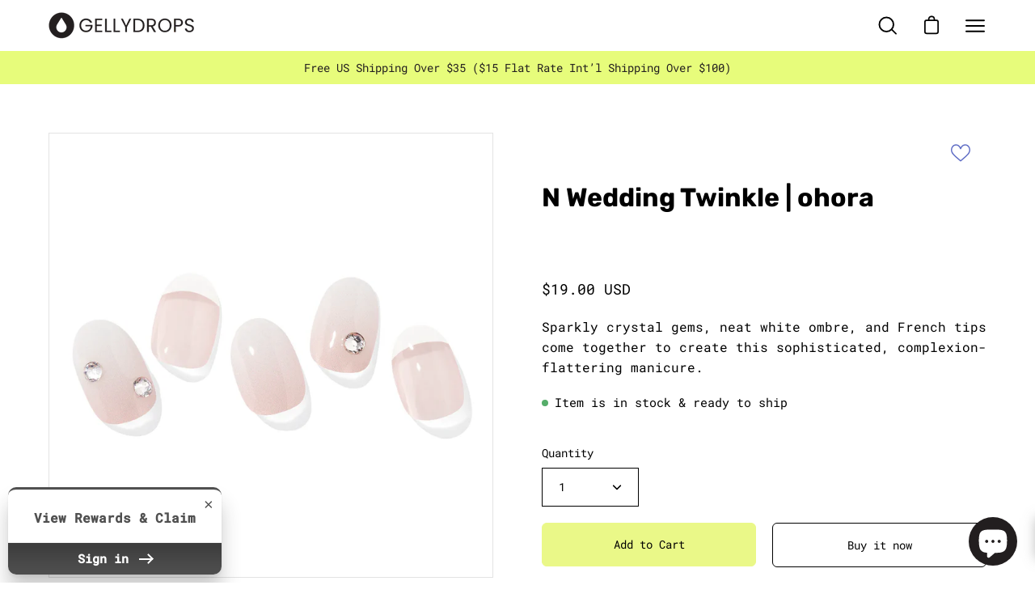

--- FILE ---
content_type: text/html; charset=utf-8
request_url: https://gellydrops.com/collections/new-arrivals/products/n-wedding-twinkle-ohora
body_size: 67285
content:
<!doctype html>
<html class="no-js no-touch" lang="en">
<head>

  <meta name="msvalidate.01" content="0EE5DA6008B0A81A5759A82F326BFA59" />


  <link rel="icon" type="image/svg+xml" href="/favicon.svg">
  <link rel="shortcut icon" href="//gellydrops.com/cdn/shop/t/19/assets/favicon_Dgy_icon.ico?v=123523452652733626541741979258" type="image/x-icon" />
  <link rel="icon" type="image/ico" href="/favicon_Dgy_icon.ico">
  <link rel="icon" href="favicon_Dgy_icon.ico" type="image/x-icon">
  <link rel="icon" href="Favicon.svg" type="image/x-icon">
  <link rel="icon" href="https://cdn.shopify.com/s/files/1/0684/8426/8339/files/favicon_Dgy_icon.ico?v=1741978977" type="image/x-icon">

  
  <script type='text/javascript' src='https://www.googletagmanager.com/gtag/js?id=UA-212347489-1' id='google_gtagjs-js' async></script>
  <script type='text/javascript' id='google_gtagjs-js-after'>
    window.dataLayer = window.dataLayer || [];function gtag(){dataLayer.push(arguments);}
    gtag('set', 'linker', {"domains":["gellydrops.com"]} );
    gtag("js", new Date());
    gtag("set", "developer_id.dZTNiMT", true);
    gtag("config", "UA-212347489-1", {"anonymize_ip":true});
    <!-- gtag("config", "G-LVKEPS0GE8"); adding through gtm -->
  </script>

  <!-- Google tag (gtag.js) -->
  <script async src="https://www.googletagmanager.com/gtag/js?id=AW-10808219181"></script>
  <script>
    window.dataLayer = window.dataLayer || [];
    function gtag(){dataLayer.push(arguments);}
    gtag('js', new Date());

    gtag('config', 'AW-10808219181');
  </script>




  <!-- Google Tag Manager -->
  <script>(function(w,d,s,l,i){w[l]=w[l]||[];w[l].push({'gtm.start':
              new Date().getTime(),event:'gtm.js'});var f=d.getElementsByTagName(s)[0],
            j=d.createElement(s),dl=l!='dataLayer'?'&l='+l:'';j.async=true;j.src=
            'https://www.googletagmanager.com/gtm.js?id='+i+dl;f.parentNode.insertBefore(j,f);
    })(window,document,'script','dataLayer','GTM-MMW2L6B');</script>
  <!-- End Google Tag Manager -->

  <script
          src="https://code.jquery.com/jquery-3.6.4.min.js"
          integrity="sha256-oP6HI9z1XaZNBrJURtCoUT5SUnxFr8s3BzRl+cbzUq8="
          crossorigin="anonymous"></script>


  <meta charset="utf-8">
  <meta http-equiv='X-UA-Compatible' content='IE=edge'>
  <meta name="viewport" content="width=device-width, height=device-height, initial-scale=1.0, minimum-scale=1.0">
  <link rel="canonical" href="https://gellydrops.com/products/n-wedding-twinkle-ohora" />

  <link rel="preload" as="style" href="//gellydrops.com/cdn/shop/t/19/assets/theme.css?v=151961817132611154761681763395">
  <link rel="preload" as="style" href="//gellydrops.com/cdn/shop/t/19/assets/gellydrops.css?v=87860561594697349001681852102">
  <link rel="preload" as="script" href="//gellydrops.com/cdn/shop/t/19/assets/lazysizes.min.js?v=111431644619468174291681763395">
  <link rel="preload" as="script" href="//gellydrops.com/cdn/shop/t/19/assets/vendor.js?v=88409154888791082151681763395">
  <link rel="preload" as="script" href="//gellydrops.com/cdn/shop/t/19/assets/theme.js?v=134100295571704243291698265830">
  <link rel="preload" as="image" href="//gellydrops.com/cdn/shop/t/19/assets/loading.svg?v=91665432863842511931681763395">

  <link rel="preconnect" href="https://cdn.shopify.com" crossorigin>
  <link rel="preconnect" href="https://fonts.shopify.com" crossorigin>
  <link rel="preconnect" href="https://monorail-edge.shopifysvc.com" crossorigin><link rel="shortcut icon" href="//gellydrops.com/cdn/shop/files/Favicon_32x32.svg?v=1741983279" type="image/png" />
  <title>N Wedding Twinkle | ohora &ndash; GellyDrops</title><meta name="description" content="Sparkly crystal gems, neat white ombre, and French tips come together to create this sophisticated, complexion-flattering manicure."><link rel="preload" as="font" href="//gellydrops.com/cdn/fonts/roboto_mono/robotomono_n4.9d1649e14a644ef48a2262609c784a79a5c2c87d.woff2" type="font/woff2" crossorigin><link rel="preload" as="font" href="//gellydrops.com/cdn/fonts/rubik/rubik_n7.9ddb1ff19ac4667369e1c444a6663062e115e651.woff2" type="font/woff2" crossorigin>

<meta property="og:site_name" content="GellyDrops">
<meta property="og:url" content="https://gellydrops.com/products/n-wedding-twinkle-ohora">
<meta property="og:title" content="N Wedding Twinkle | ohora">
<meta property="og:type" content="product">
<meta property="og:description" content="Sparkly crystal gems, neat white ombre, and French tips come together to create this sophisticated, complexion-flattering manicure."><meta property="og:image" content="http://gellydrops.com/cdn/shop/files/1_tippng_2048x_7dd2e2cd-fbf1-4b1a-ae48-680030f333b2.webp?v=1704225501">
  <meta property="og:image:secure_url" content="https://gellydrops.com/cdn/shop/files/1_tippng_2048x_7dd2e2cd-fbf1-4b1a-ae48-680030f333b2.webp?v=1704225501">
  <meta property="og:image:width" content="1000">
  <meta property="og:image:height" content="1000"><meta property="og:price:amount" content="19.00">
  <meta property="og:price:currency" content="USD"><meta name="twitter:card" content="summary_large_image">
<meta name="twitter:title" content="N Wedding Twinkle | ohora">
<meta name="twitter:description" content="Sparkly crystal gems, neat white ombre, and French tips come together to create this sophisticated, complexion-flattering manicure."><style data-shopify>@font-face {
  font-family: Rubik;
  font-weight: 700;
  font-style: normal;
  font-display: swap;
  src: url("//gellydrops.com/cdn/fonts/rubik/rubik_n7.9ddb1ff19ac4667369e1c444a6663062e115e651.woff2") format("woff2"),
       url("//gellydrops.com/cdn/fonts/rubik/rubik_n7.2f2815a4763d5118fdb49ad25ccceea3eafcae92.woff") format("woff");
}

@font-face {
  font-family: "Roboto Mono";
  font-weight: 400;
  font-style: normal;
  font-display: swap;
  src: url("//gellydrops.com/cdn/fonts/roboto_mono/robotomono_n4.9d1649e14a644ef48a2262609c784a79a5c2c87d.woff2") format("woff2"),
       url("//gellydrops.com/cdn/fonts/roboto_mono/robotomono_n4.1f5c294b54ad5b669e758778fae486a733405684.woff") format("woff");
}



  @font-face {
  font-family: Rubik;
  font-weight: 800;
  font-style: normal;
  font-display: swap;
  src: url("//gellydrops.com/cdn/fonts/rubik/rubik_n8.0e2a45261abf287b16304e1c6dd377a13b80a8e8.woff2") format("woff2"),
       url("//gellydrops.com/cdn/fonts/rubik/rubik_n8.a389d3ad276d8a1ed2d6e4f277512482adca2b8d.woff") format("woff");
}




  @font-face {
  font-family: Rubik;
  font-weight: 400;
  font-style: normal;
  font-display: swap;
  src: url("//gellydrops.com/cdn/fonts/rubik/rubik_n4.c2fb67c90aa34ecf8da34fc1da937ee9c0c27942.woff2") format("woff2"),
       url("//gellydrops.com/cdn/fonts/rubik/rubik_n4.d229bd4a6a25ec476a0829a74bf3657a5fd9aa36.woff") format("woff");
}




  @font-face {
  font-family: Rubik;
  font-weight: 900;
  font-style: normal;
  font-display: swap;
  src: url("//gellydrops.com/cdn/fonts/rubik/rubik_n9.a96af3fadf0eee23bf8ef1d527f20fc303ee8e39.woff2") format("woff2"),
       url("//gellydrops.com/cdn/fonts/rubik/rubik_n9.912473bc6ceb91ff8a2bf1f305978282842fa234.woff") format("woff");
}




  @font-face {
  font-family: "Roboto Mono";
  font-weight: 100;
  font-style: normal;
  font-display: swap;
  src: url("//gellydrops.com/cdn/fonts/roboto_mono/robotomono_n1.2ebefd3c89b769a9a15fbea052e360feb2f86091.woff2") format("woff2"),
       url("//gellydrops.com/cdn/fonts/roboto_mono/robotomono_n1.dd03a35029effe51a9d1142d935fd0dd58a738e0.woff") format("woff");
}




  @font-face {
  font-family: "Roboto Mono";
  font-weight: 500;
  font-style: normal;
  font-display: swap;
  src: url("//gellydrops.com/cdn/fonts/roboto_mono/robotomono_n5.29a963c13062654edff960e0fc0769528bdca7e5.woff2") format("woff2"),
       url("//gellydrops.com/cdn/fonts/roboto_mono/robotomono_n5.ba11b9a58fc32158ddb2acccd36cc62c012f4109.woff") format("woff");
}




  @font-face {
  font-family: "Roboto Mono";
  font-weight: 400;
  font-style: italic;
  font-display: swap;
  src: url("//gellydrops.com/cdn/fonts/roboto_mono/robotomono_i4.a25644e8b45c7298fd88b9667c242570c38bd16b.woff2") format("woff2"),
       url("//gellydrops.com/cdn/fonts/roboto_mono/robotomono_i4.32d315c9534af1c57f14ef0f7fed2771f356b3d5.woff") format("woff");
}




  @font-face {
  font-family: "Roboto Mono";
  font-weight: 700;
  font-style: italic;
  font-display: swap;
  src: url("//gellydrops.com/cdn/fonts/roboto_mono/robotomono_i7.c7af3ae56ec5850cf036474739742dd23e5f17b8.woff2") format("woff2"),
       url("//gellydrops.com/cdn/fonts/roboto_mono/robotomono_i7.13669ac9ea460234c8180f48b23ac09ecd4fb4a3.woff") format("woff");
}


:root {--COLOR-BUTTON-PRIMARY-BG: #eaf888;
  --COLOR-BUTTON-PRIMARY-BG-HOVER: #000;--PRIMARY-BG-TRANSITION: background 0s linear 0s;
    --PRIMARY-BG-TRANSITION-HOVER: background 0s linear 0.3s;--COLOR-BUTTON-PRIMARY-TEXT: #000;--COLOR-BUTTON-PRIMARY-TEXT-HOVER: #eaf888;--COLOR-BUTTON-PRIMARY-BORDER: #eaf888;--PRIMARY-BUTTON-BORDER: var(--BORDER-WIDTH) solid var(--COLOR-BUTTON-PRIMARY-BORDER);--COLOR-BUTTON-PRIMARY-BORDER-HOVER: #eaf888;--PRIMARY-BUTTON-BORDER-HOVER: var(--BORDER-WIDTH) solid var(--COLOR-BUTTON-PRIMARY-BORDER-HOVER);--COLOR-BUTTON-PRIMARY-FADE: rgba(234, 248, 136, 0.05);
  --COLOR-BUTTON-PRIMARY-BG-ALPHA-50: rgba(234, 248, 136, 0.5);
  --COLOR-BUTTON-PRIMARY-TEXT-ALPHA-50: rgba(0, 0, 0, 0.5);

  --COLOR-BUTTON-SECONDARY-BG: #ffffff;
  --COLOR-BUTTON-SECONDARY-BG-HOVER: #000000;--SECONDARY-BG-TRANSITION: background 0s linear 0s;
    --SECONDARY-BG-TRANSITION-HOVER: background 0s linear 0.3s;--COLOR-BUTTON-SECONDARY-TEXT: #000000;--COLOR-BUTTON-SECONDARY-TEXT-HOVER: #ffffff;--COLOR-BUTTON-SECONDARY-BORDER: #000000;--SECONDARY-BUTTON-BORDER: var(--BORDER-WIDTH) solid var(--COLOR-BUTTON-SECONDARY-BORDER);--COLOR-BUTTON-SECONDARY-BORDER-HOVER: #000000;--SECONDARY-BUTTON-BORDER-HOVER: var(--BORDER-WIDTH) solid var(--COLOR-BUTTON-SECONDARY-BORDER-HOVER);--COLOR-BUTTON-SECONDARY-TEXT-ALPHA-50: rgba(0, 0, 0, 0.5);

  --COLOR-HEADING: #000000;
  --COLOR-TEXT: #000000;
  --COLOR-TEXT-DARKEN: #000000;
  --COLOR-TEXT-LIGHTEN: #333333;
  --COLOR-TEXT-ALPHA-5: rgba(0, 0, 0, 0.05);
  --COLOR-TEXT-ALPHA-8: rgba(0, 0, 0, 0.08);
  --COLOR-TEXT-ALPHA-10: rgba(0, 0, 0, 0.1);
  --COLOR-TEXT-ALPHA-15: rgba(0, 0, 0, 0.15);
  --COLOR-TEXT-ALPHA-20: rgba(0, 0, 0, 0.2);
  --COLOR-TEXT-ALPHA-25: rgba(0, 0, 0, 0.25);
  --COLOR-TEXT-ALPHA-50: rgba(0, 0, 0, 0.5);
  --COLOR-TEXT-ALPHA-60: rgba(0, 0, 0, 0.6);
  --COLOR-TEXT-ALPHA-85: rgba(0, 0, 0, 0.85);

  --COLOR-BG: #ffffff;
  --COLOR-BG-ALPHA-25: rgba(255, 255, 255, 0.25);
  --COLOR-BG-ALPHA-35: rgba(255, 255, 255, 0.35);
  --COLOR-BG-ALPHA-60: rgba(255, 255, 255, 0.6);
  --COLOR-BG-ALPHA-65: rgba(255, 255, 255, 0.65);
  --COLOR-BG-ALPHA-85: rgba(255, 255, 255, 0.85);
  --COLOR-BG-OVERLAY: rgba(255, 255, 255, 0.75);
  --COLOR-BG-DARKEN: #e6e6e6;
  --COLOR-BG-LIGHTEN-DARKEN: #e6e6e6;
  --COLOR-BG-LIGHTEN-DARKEN-2: #cdcdcd;
  --COLOR-BG-LIGHTEN-DARKEN-3: #b3b3b3;
  --COLOR-BG-LIGHTEN-DARKEN-4: #9a9a9a;
  --COLOR-BG-LIGHTEN-DARKEN-CONTRAST: #b3b3b3;
  --COLOR-BG-LIGHTEN-DARKEN-CONTRAST-2: #999999;
  --COLOR-BG-LIGHTEN-DARKEN-CONTRAST-3: #808080;
  --COLOR-BG-LIGHTEN-DARKEN-CONTRAST-4: #666666;

  --COLOR-BG-ACCENT: #F6F6F7;

  --COLOR-INPUT-BG: #ffffff;

  --COLOR-ACCENT: #eaf888;
  --COLOR-ACCENT-TEXT: #000;

  --COLOR-TAG-SAVING: #d43747;
  --COLOR-TAG-SAVING-TEXT: #fff;

  --COLOR-TAG-CUSTOM: #000;
  --COLOR-TAG-TEXT: #fff;

  --COLOR-BORDER: #d3d3d3;
  --COLOR-BORDER-ALPHA-15: rgba(211, 211, 211, 0.15);
  --COLOR-BORDER-ALPHA-30: rgba(211, 211, 211, 0.3);
  --COLOR-BORDER-ALPHA-50: rgba(211, 211, 211, 0.5);
  --COLOR-BORDER-ALPHA-65: rgba(211, 211, 211, 0.65);
  --COLOR-BORDER-LIGHTEN-DARKEN: #868686;
  --COLOR-BORDER-HAIRLINE: #f7f7f7;

  --COLOR-WHITE-BLACK: fff;
  --COLOR-BLACK-WHITE: #000;--COLOR-DISABLED-GREY: rgba(0, 0, 0, 0.05);
  --COLOR-DISABLED-GREY-DARKEN: rgba(0, 0, 0, 0.45);
  --COLOR-ERROR: #D02E2E;
  --COLOR-ERROR-BG: #f3cbcb;
  --COLOR-SUCCESS: #56AD6A;
  --COLOR-SUCCESS-BG: #ECFEF0;
  --COLOR-WARN: #ECBD5E;
  --COLOR-TRANSPARENT: rgba(255, 255, 255, 0);
  --COLOR-WHITE: #fff;
  --COLOR-WHITE-ALPHA-50: rgba(255, 255, 255, 0.5);
  --COLOR-WHITE-ALPHA-60: rgba(255, 255, 255, 0.6);
  --COLOR-BLACK: #000;
  --COLOR-BLACK-ALPHA-20: rgba(0, 0, 0, 0.2);
  --COLOR-BLACK-ALPHA-50: rgba(0, 0, 0, 0.5);
  --COLOR-BLACK-ALPHA-60: rgba(0, 0, 0, 0.6);--FONT-STACK-BODY: "Roboto Mono", monospace;
  --FONT-STYLE-BODY: normal;
  --FONT-STYLE-BODY-ITALIC: italic;
  --FONT-ADJUST-BODY: 1.0;

  --FONT-WEIGHT-BODY: 400;
  --FONT-WEIGHT-BODY-LIGHT: 100;
  --FONT-WEIGHT-BODY-MEDIUM: 700;
  --FONT-WEIGHT-BODY-BOLD: 500;

  --FONT-STACK-HEADING: Rubik, sans-serif;
  --FONT-STYLE-HEADING: normal;
  --FONT-STYLE-HEADING-ITALIC: italic;
  --FONT-ADJUST-HEADING: 1.0;

  --FONT-WEIGHT-HEADING: 700;
  --FONT-WEIGHT-HEADING-LIGHT: 400;
  --FONT-WEIGHT-HEADING-MEDIUM: 900;
  --FONT-WEIGHT-HEADING-BOLD: 800;

  --FONT-STACK-NAV: "Roboto Mono", monospace;
  --FONT-STYLE-NAV: normal;
  --FONT-STYLE-NAV-ITALIC: italic;
  --FONT-ADJUST-NAV: 0.9;

  --FONT-WEIGHT-NAV: 400;
  --FONT-WEIGHT-NAV-LIGHT: 100;
  --FONT-WEIGHT-NAV-MEDIUM: 700;
  --FONT-WEIGHT-NAV-BOLD: 500;

  --FONT-STACK-BUTTON: "Roboto Mono", monospace;
  --FONT-STYLE-BUTTON: normal;
  --FONT-STYLE-BUTTON-ITALIC: italic;
  --FONT-ADJUST-BUTTON: 0.9;

  --FONT-WEIGHT-BUTTON: 400;
  --FONT-WEIGHT-BUTTON-MEDIUM: 700;
  --FONT-WEIGHT-BUTTON-BOLD: 500;

  --FONT-STACK-SUBHEADING: "Roboto Mono", monospace;
  --FONT-STYLE-SUBHEADING: normal;
  --FONT-STYLE-SUBHEADING-ITALIC: italic;
  --FONT-ADJUST-SUBHEADING: 1.0;

  --FONT-WEIGHT-SUBHEADING: 400;
  --FONT-WEIGHT-SUBHEADING-LIGHT: 100;
  --FONT-WEIGHT-SUBHEADING-MEDIUM: 700;
  --FONT-WEIGHT-SUBHEADING-BOLD: 500;

  --LETTER-SPACING-SUBHEADING: 0.0em;
  --LETTER-SPACING-BUTTON: 0.0em;

  --BUTTON-TEXT-CAPS: none;
  --SUBHEADING-TEXT-CAPS: none;--FONT-SIZE-INPUT: 1.0rem;--RADIUS: 0px;
  --RADIUS-SMALL: 0px;
  --RADIUS-TINY: 0px;
  --RADIUS-BADGE: 0px;
  --RADIUS-CHECKBOX: 0px;
  --RADIUS-TEXTAREA: 0px;--PRODUCT-MEDIA-PADDING-TOP: 130.0%;--BORDER-WIDTH: 1px;--SITE-WIDTH: 1440px;
  --SITE-WIDTH-NARROW: 840px;--loading-svg: url( "//gellydrops.com/cdn/shop/t/19/assets/loading.svg?v=91665432863842511931681763395" );
  --icon-check: url( "//gellydrops.com/cdn/shop/t/19/assets/icon-check.svg?v=175316081881880408121681763395" );
  --icon-close: url( "//gellydrops.com/cdn/shop/t/19/assets/icon-close.svg?v=152460236205633315831681763395" );
  --icon-zoom-in: url( "//gellydrops.com/cdn/shop/t/19/assets/icon-zoom-in.svg?v=157433013461716915331681763395" );
  --icon-zoom-out: url( "//gellydrops.com/cdn/shop/t/19/assets/icon-zoom-out.svg?v=164909107869959372931681763395" );--collection-sticky-bar-height: 0;
  --collection-image-padding-top: 60%;

  --drawer-width: 400px;
  --drawer-transition: transform 0.4s cubic-bezier(0.46, 0.01, 0.32, 1);--full-height: 100vh;
  --header-height: 60px;
  --content-full: calc(100vh - var(--header-height));
  --announcement-height: 0px;--gutter: 60px;
  --gutter-mobile: 20px;
  --grid-gutter: 20px;--inner: 20px;
  --inner-tablet: 18px;
  --inner-mobile: 16px;--grid: repeat(4, minmax(0, 1fr));
  --grid-tablet: repeat(2, minmax(0, 1fr));
  --grid-mobile: repeat(2, minmax(0, 1fr));
  --megamenu-grid: repeat(4, minmax(0, 1fr));
  --grid-row: 1 / span 4;--scrollbar-width: 0px;--overlay: #000;
  --overlay-opacity: 1;--swatch-width: 40px;
  --swatch-height: 20px;
  --swatch-size: 42px;

  
  --move-offset: 20px;

  
  --autoplay-speed: 2200ms;

  

    --filter-bg: 1.0;
    --product-filter-bg: 1.0;}</style><link href="//gellydrops.com/cdn/shop/t/19/assets/theme.css?v=151961817132611154761681763395" rel="stylesheet" type="text/css" media="all" /><link href="//gellydrops.com/cdn/shop/t/19/assets/gellydrops.css?v=87860561594697349001681852102" rel="stylesheet" type="text/css" media="all" /><script type="text/javascript">
    if (window.MSInputMethodContext && document.documentMode) {
      var scripts = document.getElementsByTagName('script')[0];
      var polyfill = document.createElement("script");
      polyfill.defer = true;
      polyfill.src = "//gellydrops.com/cdn/shop/t/19/assets/ie11.js?v=164037955086922138091681763395";

      scripts.parentNode.insertBefore(polyfill, scripts);

      document.documentElement.classList.add('ie11');
    } else {
      document.documentElement.className = document.documentElement.className.replace('no-js', 'js');
    }

    document.addEventListener('lazyloaded', (e) => {
      const lazyImage = e.target.parentNode;
      if (lazyImage.classList.contains('lazy-image')) {
        // Wait for the fade in images animation to complete
        setTimeout(() => {
          lazyImage.style.backgroundImage = 'none';
        }, 500);
      }
    });

    let root = '/';
    if (root[root.length - 1] !== '/') {
      root = `${root}/`;
    }

    window.theme = {
      assets: {
        photoswipe: '//gellydrops.com/cdn/shop/t/19/assets/photoswipe.js?v=108660782622152556431681763395',
        smoothscroll: '//gellydrops.com/cdn/shop/t/19/assets/smoothscroll.js?v=37906625415260927261681763395',
        no_image: "//gellydrops.com/cdn/shopifycloud/storefront/assets/no-image-2048-a2addb12_1024x.gif",
        swatches: '//gellydrops.com/cdn/shop/t/19/assets/swatches.json?v=2924872460600376871681763395',
        base: "//gellydrops.com/cdn/shop/t/19/assets/"
      },
      routes: {
        root: root,
        cart_url: "\/cart",
        cart_add_url: "\/cart\/add",
        cart_change_url: "\/cart\/change",
        shop_url: "https:\/\/gellydrops.com",
        search_url: "\/search",
        product_recommendations_url: "\/recommendations\/products"
      },
      strings: {
        add_to_cart: "Add to Cart",
        cart_acceptance_error: "You must accept our terms and conditions.",
        cart_empty: "Your cart is currently empty.",
        cart_price: "Price",
        cart_quantity: "Quantity",
        cart_items_one: "{{ count }} item",
        cart_items_many: "{{ count }} items",
        cart_title: "Cart",
        cart_total: "Total",
        continue_shopping: "Continue Shopping",
        free: "Free",
        limit_error: "Sorry, looks like we don\u0026#39;t have enough of this product.",
        no_results: "No results found",
        preorder: "Pre-Order",
        remove: "Remove",
        results_one: " result",
        results_other: " results",
        sale_badge_text: "Sale",
        saving_badge: "Save {{ discount }}",
        saving_up_to_badge: "Save up to {{ discount }}",
        sold_out: "Sold Out",
        subscription: "Subscription",
        unavailable: "Unavailable",
        unit_price_label: "Unit price",
        unit_price_separator: "per",
        view_all: "View All",
        zero_qty_error: "Quantity must be greater than 0.",
        delete_confirm: "Are you sure you wish to delete this address?",
        newsletter_product_availability: "Notify Me When It’s Available"
      },
      icons: {
        plus: '<svg aria-hidden="true" focusable="false" role="presentation" class="icon icon-toggle-plus" viewBox="0 0 19 20"><path d="M10.725 11.02h6.671c.566 0 1.03-.506 1.03-1.072 0-.565-.464-1.07-1.03-1.07h-6.67V2.27c0-.565-.506-1.029-1.072-1.029-.566 0-1.071.464-1.071 1.03v6.605h-6.63c-.566 0-1.029.506-1.029 1.071 0 .566.463 1.072 1.029 1.072h6.63v6.695c0 .566.505 1.03 1.07 1.03.566 0 1.072-.464 1.072-1.03V11.02z"/></svg>',
        minus: '<svg aria-hidden="true" focusable="false" role="presentation" class="icon icon-toggle-minus" viewBox="0 0 19 20"><path d="M10.725 11.02h6.671c.566 0 1.03-.506 1.03-1.072 0-.565-.464-1.07-1.03-1.07H1.953c-.566 0-1.029.505-1.029 1.07 0 .566.463 1.072 1.029 1.072h8.772z"/></svg>',
        close: '<svg aria-hidden="true" focusable="false" role="presentation" class="icon icon-close" viewBox="0 0 25 25"><path d="M11.374 12.167L1.236 22.304a1.09 1.09 0 001.543 1.543L12.917 13.71l10.137 10.138a1.09 1.09 0 001.543-1.543L14.46 12.167 24.597 2.029A1.09 1.09 0 0023.054.486L12.917 10.624 2.779.486A1.09 1.09 0 001.236 2.03l10.138 10.138z"/></svg>',
        closeSmall: '<svg aria-hidden="true" focusable="false" role="presentation" class="icon icon-close-small" viewBox="0 0 20 20"><path d="M15.89 14.696l-4.734-4.734 4.717-4.717c.4-.4.37-1.085-.03-1.485s-1.085-.43-1.485-.03L9.641 8.447 4.97 3.776c-.4-.4-1.085-.37-1.485.03s-.43 1.085-.03 1.485l4.671 4.671-4.688 4.688c-.4.4-.37 1.085.03 1.485s1.085.43 1.485.03l4.688-4.687 4.734 4.734c.4.4 1.085.37 1.485-.03s.43-1.085.03-1.485z"/></svg>'
      },
      settings: {
        animations: true,
        cartType: "drawer",
        enableAcceptTerms: false,
        enableInfinityScroll: true,
        enablePaymentButton: true,
        gridImageSize: "cover",
        gridImageAspectRatio: 1.3,
        mobileMenuBehaviour: "link",
        productGridHover: "image",
        savingBadgeType: "percentage",
        showSaleBadge: true,
        showSoldBadge: true,
        showSavingBadge: false,
        quickBuy: "quick_buy",
        currency_code_enable: true,
        hideInventoryCount: true,
      },
      sizes: {
        mobile: 480,
        small: 768,
        large: 1024,
        widescreen: 1440
      },
      moneyFormat: "${{amount}}",
      moneyWithCurrencyFormat: "${{amount}} USD",
      info: {
        name: 'Palo Alto'
      },
      version: '4.4.1'
    };
    window.lazySizesConfig = window.lazySizesConfig || {};
    window.lazySizesConfig.preloadAfterLoad = true;
    window.PaloAlto = window.PaloAlto || {};
    window.slate = window.slate || {};
    window.isHeaderTransparent = false;
    window.initialHeaderHeight = 60;
    window.lastWindowWidth = window.innerWidth || document.documentElement.clientWidth;
  </script>
  <script src="//gellydrops.com/cdn/shop/t/19/assets/lazysizes.min.js?v=111431644619468174291681763395" async="async"></script><script src="//gellydrops.com/cdn/shop/t/19/assets/vendor.js?v=88409154888791082151681763395" defer="defer"></script>
  <script src="//gellydrops.com/cdn/shop/t/19/assets/theme.js?v=134100295571704243291698265830" defer="defer"></script>

  <script>window.performance && window.performance.mark && window.performance.mark('shopify.content_for_header.start');</script><meta name="facebook-domain-verification" content="0kyioasxia8qhfkfbeqn7t8u68w83v">
<meta name="google-site-verification" content="rUt-tvxeSIdFBeQgb4FJhEDHjArTfIiAGlwrrNs8Vig">
<meta id="shopify-digital-wallet" name="shopify-digital-wallet" content="/68484268339/digital_wallets/dialog">
<meta name="shopify-checkout-api-token" content="6442292345ef6a9f385dae2f4317f6cb">
<meta id="in-context-paypal-metadata" data-shop-id="68484268339" data-venmo-supported="false" data-environment="production" data-locale="en_US" data-paypal-v4="true" data-currency="USD">
<link rel="alternate" hreflang="x-default" href="https://gellydrops.com/products/n-wedding-twinkle-ohora">
<link rel="alternate" hreflang="en" href="https://gellydrops.com/products/n-wedding-twinkle-ohora">
<link rel="alternate" hreflang="en-AU" href="https://gellydrops.com/en-au/products/n-wedding-twinkle-ohora">
<link rel="alternate" hreflang="en-CA" href="https://gellydrops.com/en-ca/products/n-wedding-twinkle-ohora">
<link rel="alternate" type="application/json+oembed" href="https://gellydrops.com/products/n-wedding-twinkle-ohora.oembed">
<script async="async" src="/checkouts/internal/preloads.js?locale=en-US"></script>
<link rel="preconnect" href="https://shop.app" crossorigin="anonymous">
<script async="async" src="https://shop.app/checkouts/internal/preloads.js?locale=en-US&shop_id=68484268339" crossorigin="anonymous"></script>
<script id="apple-pay-shop-capabilities" type="application/json">{"shopId":68484268339,"countryCode":"US","currencyCode":"USD","merchantCapabilities":["supports3DS"],"merchantId":"gid:\/\/shopify\/Shop\/68484268339","merchantName":"GellyDrops","requiredBillingContactFields":["postalAddress","email","phone"],"requiredShippingContactFields":["postalAddress","email","phone"],"shippingType":"shipping","supportedNetworks":["visa","masterCard"],"total":{"type":"pending","label":"GellyDrops","amount":"1.00"},"shopifyPaymentsEnabled":true,"supportsSubscriptions":true}</script>
<script id="shopify-features" type="application/json">{"accessToken":"6442292345ef6a9f385dae2f4317f6cb","betas":["rich-media-storefront-analytics"],"domain":"gellydrops.com","predictiveSearch":true,"shopId":68484268339,"locale":"en"}</script>
<script>var Shopify = Shopify || {};
Shopify.shop = "gellydrops-dev.myshopify.com";
Shopify.locale = "en";
Shopify.currency = {"active":"USD","rate":"1.0"};
Shopify.country = "US";
Shopify.theme = {"name":"Gelly Drops - Free Lamp v1.8","id":148526760243,"schema_name":"Palo Alto","schema_version":"4.4.1","theme_store_id":777,"role":"main"};
Shopify.theme.handle = "null";
Shopify.theme.style = {"id":null,"handle":null};
Shopify.cdnHost = "gellydrops.com/cdn";
Shopify.routes = Shopify.routes || {};
Shopify.routes.root = "/";</script>
<script type="module">!function(o){(o.Shopify=o.Shopify||{}).modules=!0}(window);</script>
<script>!function(o){function n(){var o=[];function n(){o.push(Array.prototype.slice.apply(arguments))}return n.q=o,n}var t=o.Shopify=o.Shopify||{};t.loadFeatures=n(),t.autoloadFeatures=n()}(window);</script>
<script>
  window.ShopifyPay = window.ShopifyPay || {};
  window.ShopifyPay.apiHost = "shop.app\/pay";
  window.ShopifyPay.redirectState = null;
</script>
<script id="shop-js-analytics" type="application/json">{"pageType":"product"}</script>
<script defer="defer" async type="module" src="//gellydrops.com/cdn/shopifycloud/shop-js/modules/v2/client.init-shop-cart-sync_BT-GjEfc.en.esm.js"></script>
<script defer="defer" async type="module" src="//gellydrops.com/cdn/shopifycloud/shop-js/modules/v2/chunk.common_D58fp_Oc.esm.js"></script>
<script defer="defer" async type="module" src="//gellydrops.com/cdn/shopifycloud/shop-js/modules/v2/chunk.modal_xMitdFEc.esm.js"></script>
<script type="module">
  await import("//gellydrops.com/cdn/shopifycloud/shop-js/modules/v2/client.init-shop-cart-sync_BT-GjEfc.en.esm.js");
await import("//gellydrops.com/cdn/shopifycloud/shop-js/modules/v2/chunk.common_D58fp_Oc.esm.js");
await import("//gellydrops.com/cdn/shopifycloud/shop-js/modules/v2/chunk.modal_xMitdFEc.esm.js");

  window.Shopify.SignInWithShop?.initShopCartSync?.({"fedCMEnabled":true,"windoidEnabled":true});

</script>
<script defer="defer" async type="module" src="//gellydrops.com/cdn/shopifycloud/shop-js/modules/v2/client.payment-terms_Ci9AEqFq.en.esm.js"></script>
<script defer="defer" async type="module" src="//gellydrops.com/cdn/shopifycloud/shop-js/modules/v2/chunk.common_D58fp_Oc.esm.js"></script>
<script defer="defer" async type="module" src="//gellydrops.com/cdn/shopifycloud/shop-js/modules/v2/chunk.modal_xMitdFEc.esm.js"></script>
<script type="module">
  await import("//gellydrops.com/cdn/shopifycloud/shop-js/modules/v2/client.payment-terms_Ci9AEqFq.en.esm.js");
await import("//gellydrops.com/cdn/shopifycloud/shop-js/modules/v2/chunk.common_D58fp_Oc.esm.js");
await import("//gellydrops.com/cdn/shopifycloud/shop-js/modules/v2/chunk.modal_xMitdFEc.esm.js");

  
</script>
<script>
  window.Shopify = window.Shopify || {};
  if (!window.Shopify.featureAssets) window.Shopify.featureAssets = {};
  window.Shopify.featureAssets['shop-js'] = {"shop-cart-sync":["modules/v2/client.shop-cart-sync_DZOKe7Ll.en.esm.js","modules/v2/chunk.common_D58fp_Oc.esm.js","modules/v2/chunk.modal_xMitdFEc.esm.js"],"init-fed-cm":["modules/v2/client.init-fed-cm_B6oLuCjv.en.esm.js","modules/v2/chunk.common_D58fp_Oc.esm.js","modules/v2/chunk.modal_xMitdFEc.esm.js"],"shop-cash-offers":["modules/v2/client.shop-cash-offers_D2sdYoxE.en.esm.js","modules/v2/chunk.common_D58fp_Oc.esm.js","modules/v2/chunk.modal_xMitdFEc.esm.js"],"shop-login-button":["modules/v2/client.shop-login-button_QeVjl5Y3.en.esm.js","modules/v2/chunk.common_D58fp_Oc.esm.js","modules/v2/chunk.modal_xMitdFEc.esm.js"],"pay-button":["modules/v2/client.pay-button_DXTOsIq6.en.esm.js","modules/v2/chunk.common_D58fp_Oc.esm.js","modules/v2/chunk.modal_xMitdFEc.esm.js"],"shop-button":["modules/v2/client.shop-button_DQZHx9pm.en.esm.js","modules/v2/chunk.common_D58fp_Oc.esm.js","modules/v2/chunk.modal_xMitdFEc.esm.js"],"avatar":["modules/v2/client.avatar_BTnouDA3.en.esm.js"],"init-windoid":["modules/v2/client.init-windoid_CR1B-cfM.en.esm.js","modules/v2/chunk.common_D58fp_Oc.esm.js","modules/v2/chunk.modal_xMitdFEc.esm.js"],"init-shop-for-new-customer-accounts":["modules/v2/client.init-shop-for-new-customer-accounts_C_vY_xzh.en.esm.js","modules/v2/client.shop-login-button_QeVjl5Y3.en.esm.js","modules/v2/chunk.common_D58fp_Oc.esm.js","modules/v2/chunk.modal_xMitdFEc.esm.js"],"init-shop-email-lookup-coordinator":["modules/v2/client.init-shop-email-lookup-coordinator_BI7n9ZSv.en.esm.js","modules/v2/chunk.common_D58fp_Oc.esm.js","modules/v2/chunk.modal_xMitdFEc.esm.js"],"init-shop-cart-sync":["modules/v2/client.init-shop-cart-sync_BT-GjEfc.en.esm.js","modules/v2/chunk.common_D58fp_Oc.esm.js","modules/v2/chunk.modal_xMitdFEc.esm.js"],"shop-toast-manager":["modules/v2/client.shop-toast-manager_DiYdP3xc.en.esm.js","modules/v2/chunk.common_D58fp_Oc.esm.js","modules/v2/chunk.modal_xMitdFEc.esm.js"],"init-customer-accounts":["modules/v2/client.init-customer-accounts_D9ZNqS-Q.en.esm.js","modules/v2/client.shop-login-button_QeVjl5Y3.en.esm.js","modules/v2/chunk.common_D58fp_Oc.esm.js","modules/v2/chunk.modal_xMitdFEc.esm.js"],"init-customer-accounts-sign-up":["modules/v2/client.init-customer-accounts-sign-up_iGw4briv.en.esm.js","modules/v2/client.shop-login-button_QeVjl5Y3.en.esm.js","modules/v2/chunk.common_D58fp_Oc.esm.js","modules/v2/chunk.modal_xMitdFEc.esm.js"],"shop-follow-button":["modules/v2/client.shop-follow-button_CqMgW2wH.en.esm.js","modules/v2/chunk.common_D58fp_Oc.esm.js","modules/v2/chunk.modal_xMitdFEc.esm.js"],"checkout-modal":["modules/v2/client.checkout-modal_xHeaAweL.en.esm.js","modules/v2/chunk.common_D58fp_Oc.esm.js","modules/v2/chunk.modal_xMitdFEc.esm.js"],"shop-login":["modules/v2/client.shop-login_D91U-Q7h.en.esm.js","modules/v2/chunk.common_D58fp_Oc.esm.js","modules/v2/chunk.modal_xMitdFEc.esm.js"],"lead-capture":["modules/v2/client.lead-capture_BJmE1dJe.en.esm.js","modules/v2/chunk.common_D58fp_Oc.esm.js","modules/v2/chunk.modal_xMitdFEc.esm.js"],"payment-terms":["modules/v2/client.payment-terms_Ci9AEqFq.en.esm.js","modules/v2/chunk.common_D58fp_Oc.esm.js","modules/v2/chunk.modal_xMitdFEc.esm.js"]};
</script>
<script>(function() {
  var isLoaded = false;
  function asyncLoad() {
    if (isLoaded) return;
    isLoaded = true;
    var urls = ["https:\/\/cdn-spurit.com\/in-stock-reminder\/js\/common.js?shop=gellydrops-dev.myshopify.com","\/\/cdn.shopify.com\/proxy\/b01f9a29d02ed06de7e8d804cbb1d444a8dee39978af1ea873e27cc9a658d545\/gellydrops.activehosted.com\/js\/site-tracking.php?shop=gellydrops-dev.myshopify.com\u0026sp-cache-control=cHVibGljLCBtYXgtYWdlPTkwMA","https:\/\/services.nofraud.com\/js\/device.js?shop=gellydrops-dev.myshopify.com","\/\/cdn.shopify.com\/proxy\/3e1a245a86bd806ae220bf9a3eb878f0f63b2f4387a4a728e83de17d702fa39c\/api.goaffpro.com\/loader.js?shop=gellydrops-dev.myshopify.com\u0026sp-cache-control=cHVibGljLCBtYXgtYWdlPTkwMA","\/\/cdn.shopify.com\/proxy\/b01f9a29d02ed06de7e8d804cbb1d444a8dee39978af1ea873e27cc9a658d545\/gellydrops.activehosted.com\/js\/site-tracking.php?shop=gellydrops-dev.myshopify.com\u0026sp-cache-control=cHVibGljLCBtYXgtYWdlPTkwMA","https:\/\/shopify-widget.route.com\/shopify.widget.js?shop=gellydrops-dev.myshopify.com","https:\/\/admin.revenuehunt.com\/embed.js?shop=gellydrops-dev.myshopify.com","https:\/\/cdn-spurit.com\/all-apps\/checker.js?shop=gellydrops-dev.myshopify.com","https:\/\/cdn-spurit.com\/all-apps\/checker-p.js?shop=gellydrops-dev.myshopify.com","https:\/\/cdn-spurit.com\/all-apps\/thank-you-pao-page.js?shop=gellydrops-dev.myshopify.com"];
    for (var i = 0; i < urls.length; i++) {
      var s = document.createElement('script');
      s.type = 'text/javascript';
      s.async = true;
      s.src = urls[i];
      var x = document.getElementsByTagName('script')[0];
      x.parentNode.insertBefore(s, x);
    }
  };
  if(window.attachEvent) {
    window.attachEvent('onload', asyncLoad);
  } else {
    window.addEventListener('load', asyncLoad, false);
  }
})();</script>
<script id="__st">var __st={"a":68484268339,"offset":-28800,"reqid":"5ddc096b-f1d7-443c-960e-e54b3f42df82-1769086684","pageurl":"gellydrops.com\/collections\/new-arrivals\/products\/n-wedding-twinkle-ohora","u":"e01397073350","p":"product","rtyp":"product","rid":8892389654835};</script>
<script>window.ShopifyPaypalV4VisibilityTracking = true;</script>
<script id="captcha-bootstrap">!function(){'use strict';const t='contact',e='account',n='new_comment',o=[[t,t],['blogs',n],['comments',n],[t,'customer']],c=[[e,'customer_login'],[e,'guest_login'],[e,'recover_customer_password'],[e,'create_customer']],r=t=>t.map((([t,e])=>`form[action*='/${t}']:not([data-nocaptcha='true']) input[name='form_type'][value='${e}']`)).join(','),a=t=>()=>t?[...document.querySelectorAll(t)].map((t=>t.form)):[];function s(){const t=[...o],e=r(t);return a(e)}const i='password',u='form_key',d=['recaptcha-v3-token','g-recaptcha-response','h-captcha-response',i],f=()=>{try{return window.sessionStorage}catch{return}},m='__shopify_v',_=t=>t.elements[u];function p(t,e,n=!1){try{const o=window.sessionStorage,c=JSON.parse(o.getItem(e)),{data:r}=function(t){const{data:e,action:n}=t;return t[m]||n?{data:e,action:n}:{data:t,action:n}}(c);for(const[e,n]of Object.entries(r))t.elements[e]&&(t.elements[e].value=n);n&&o.removeItem(e)}catch(o){console.error('form repopulation failed',{error:o})}}const l='form_type',E='cptcha';function T(t){t.dataset[E]=!0}const w=window,h=w.document,L='Shopify',v='ce_forms',y='captcha';let A=!1;((t,e)=>{const n=(g='f06e6c50-85a8-45c8-87d0-21a2b65856fe',I='https://cdn.shopify.com/shopifycloud/storefront-forms-hcaptcha/ce_storefront_forms_captcha_hcaptcha.v1.5.2.iife.js',D={infoText:'Protected by hCaptcha',privacyText:'Privacy',termsText:'Terms'},(t,e,n)=>{const o=w[L][v],c=o.bindForm;if(c)return c(t,g,e,D).then(n);var r;o.q.push([[t,g,e,D],n]),r=I,A||(h.body.append(Object.assign(h.createElement('script'),{id:'captcha-provider',async:!0,src:r})),A=!0)});var g,I,D;w[L]=w[L]||{},w[L][v]=w[L][v]||{},w[L][v].q=[],w[L][y]=w[L][y]||{},w[L][y].protect=function(t,e){n(t,void 0,e),T(t)},Object.freeze(w[L][y]),function(t,e,n,w,h,L){const[v,y,A,g]=function(t,e,n){const i=e?o:[],u=t?c:[],d=[...i,...u],f=r(d),m=r(i),_=r(d.filter((([t,e])=>n.includes(e))));return[a(f),a(m),a(_),s()]}(w,h,L),I=t=>{const e=t.target;return e instanceof HTMLFormElement?e:e&&e.form},D=t=>v().includes(t);t.addEventListener('submit',(t=>{const e=I(t);if(!e)return;const n=D(e)&&!e.dataset.hcaptchaBound&&!e.dataset.recaptchaBound,o=_(e),c=g().includes(e)&&(!o||!o.value);(n||c)&&t.preventDefault(),c&&!n&&(function(t){try{if(!f())return;!function(t){const e=f();if(!e)return;const n=_(t);if(!n)return;const o=n.value;o&&e.removeItem(o)}(t);const e=Array.from(Array(32),(()=>Math.random().toString(36)[2])).join('');!function(t,e){_(t)||t.append(Object.assign(document.createElement('input'),{type:'hidden',name:u})),t.elements[u].value=e}(t,e),function(t,e){const n=f();if(!n)return;const o=[...t.querySelectorAll(`input[type='${i}']`)].map((({name:t})=>t)),c=[...d,...o],r={};for(const[a,s]of new FormData(t).entries())c.includes(a)||(r[a]=s);n.setItem(e,JSON.stringify({[m]:1,action:t.action,data:r}))}(t,e)}catch(e){console.error('failed to persist form',e)}}(e),e.submit())}));const S=(t,e)=>{t&&!t.dataset[E]&&(n(t,e.some((e=>e===t))),T(t))};for(const o of['focusin','change'])t.addEventListener(o,(t=>{const e=I(t);D(e)&&S(e,y())}));const B=e.get('form_key'),M=e.get(l),P=B&&M;t.addEventListener('DOMContentLoaded',(()=>{const t=y();if(P)for(const e of t)e.elements[l].value===M&&p(e,B);[...new Set([...A(),...v().filter((t=>'true'===t.dataset.shopifyCaptcha))])].forEach((e=>S(e,t)))}))}(h,new URLSearchParams(w.location.search),n,t,e,['guest_login'])})(!0,!0)}();</script>
<script integrity="sha256-4kQ18oKyAcykRKYeNunJcIwy7WH5gtpwJnB7kiuLZ1E=" data-source-attribution="shopify.loadfeatures" defer="defer" src="//gellydrops.com/cdn/shopifycloud/storefront/assets/storefront/load_feature-a0a9edcb.js" crossorigin="anonymous"></script>
<script crossorigin="anonymous" defer="defer" src="//gellydrops.com/cdn/shopifycloud/storefront/assets/shopify_pay/storefront-65b4c6d7.js?v=20250812"></script>
<script data-source-attribution="shopify.dynamic_checkout.dynamic.init">var Shopify=Shopify||{};Shopify.PaymentButton=Shopify.PaymentButton||{isStorefrontPortableWallets:!0,init:function(){window.Shopify.PaymentButton.init=function(){};var t=document.createElement("script");t.src="https://gellydrops.com/cdn/shopifycloud/portable-wallets/latest/portable-wallets.en.js",t.type="module",document.head.appendChild(t)}};
</script>
<script data-source-attribution="shopify.dynamic_checkout.buyer_consent">
  function portableWalletsHideBuyerConsent(e){var t=document.getElementById("shopify-buyer-consent"),n=document.getElementById("shopify-subscription-policy-button");t&&n&&(t.classList.add("hidden"),t.setAttribute("aria-hidden","true"),n.removeEventListener("click",e))}function portableWalletsShowBuyerConsent(e){var t=document.getElementById("shopify-buyer-consent"),n=document.getElementById("shopify-subscription-policy-button");t&&n&&(t.classList.remove("hidden"),t.removeAttribute("aria-hidden"),n.addEventListener("click",e))}window.Shopify?.PaymentButton&&(window.Shopify.PaymentButton.hideBuyerConsent=portableWalletsHideBuyerConsent,window.Shopify.PaymentButton.showBuyerConsent=portableWalletsShowBuyerConsent);
</script>
<script>
  function portableWalletsCleanup(e){e&&e.src&&console.error("Failed to load portable wallets script "+e.src);var t=document.querySelectorAll("shopify-accelerated-checkout .shopify-payment-button__skeleton, shopify-accelerated-checkout-cart .wallet-cart-button__skeleton"),e=document.getElementById("shopify-buyer-consent");for(let e=0;e<t.length;e++)t[e].remove();e&&e.remove()}function portableWalletsNotLoadedAsModule(e){e instanceof ErrorEvent&&"string"==typeof e.message&&e.message.includes("import.meta")&&"string"==typeof e.filename&&e.filename.includes("portable-wallets")&&(window.removeEventListener("error",portableWalletsNotLoadedAsModule),window.Shopify.PaymentButton.failedToLoad=e,"loading"===document.readyState?document.addEventListener("DOMContentLoaded",window.Shopify.PaymentButton.init):window.Shopify.PaymentButton.init())}window.addEventListener("error",portableWalletsNotLoadedAsModule);
</script>

<script type="module" src="https://gellydrops.com/cdn/shopifycloud/portable-wallets/latest/portable-wallets.en.js" onError="portableWalletsCleanup(this)" crossorigin="anonymous"></script>
<script nomodule>
  document.addEventListener("DOMContentLoaded", portableWalletsCleanup);
</script>

<script id='scb4127' type='text/javascript' async='' src='https://gellydrops.com/cdn/shopifycloud/privacy-banner/storefront-banner.js'></script><link id="shopify-accelerated-checkout-styles" rel="stylesheet" media="screen" href="https://gellydrops.com/cdn/shopifycloud/portable-wallets/latest/accelerated-checkout-backwards-compat.css" crossorigin="anonymous">
<style id="shopify-accelerated-checkout-cart">
        #shopify-buyer-consent {
  margin-top: 1em;
  display: inline-block;
  width: 100%;
}

#shopify-buyer-consent.hidden {
  display: none;
}

#shopify-subscription-policy-button {
  background: none;
  border: none;
  padding: 0;
  text-decoration: underline;
  font-size: inherit;
  cursor: pointer;
}

#shopify-subscription-policy-button::before {
  box-shadow: none;
}

      </style>

<script>window.performance && window.performance.mark && window.performance.mark('shopify.content_for_header.end');</script>

 <!--begin-boost-pfs-filter-css-->
   <link rel="preload stylesheet" href="//gellydrops.com/cdn/shop/t/19/assets/boost-pfs-instant-search.css?v=146474835330714392691681763395" as="style"><link href="//gellydrops.com/cdn/shop/t/19/assets/boost-pfs-custom.css?v=150400082284689518471681763395" rel="stylesheet" type="text/css" media="all" />


 <!--end-boost-pfs-filter-css-->


<script type="text/javascript">if(typeof window.hulkappsWishlist === 'undefined') {
        window.hulkappsWishlist = {};
        }
        window.hulkappsWishlist.baseURL = '/apps/wishlist/api';
        window.hulkappsWishlist.hasAppBlockSupport = '1';
        </script>

<script id="docapp-cart">window.docappCart = {"note":null,"attributes":{},"original_total_price":0,"total_price":0,"total_discount":0,"total_weight":0.0,"item_count":0,"items":[],"requires_shipping":false,"currency":"USD","items_subtotal_price":0,"cart_level_discount_applications":[],"checkout_charge_amount":0}; window.docappCart.currency = "USD"; window.docappCart.shop_currency = "USD";</script>
<script id="docapp-free-item-speedup">
(() => { if (!document.documentElement.innerHTML.includes('\\/shop' + '\\/js' + '\\/free-gift-cart-upsell-pro.min.js') || window.freeGiftCartUpsellProAppLoaded) return; let script = document.createElement('script'); script.src = "https://d2fk970j0emtue.cloudfront.net/shop/js/free-gift-cart-upsell-pro.min.js?shop=gellydrops-dev.myshopify.com"; document.getElementById('docapp-free-item-speedup').after(script); })();
</script>






<script type="text/javascript">
window.dataLayer = window.dataLayer || [];

window.appStart = function(){
  window.productPageHandle = function(){

    var productName = "N Wedding Twinkle | ohora";
    var productId = "8892389654835";
    var productPrice = "19.00";
    var productBrand = "ohora";
    var productCollection = "GEMS";
    var productType = "";
    var productSku = "NP-003-G";
    var productVariantId = "47706512163123";
    var productVariantTitle = "Default Title";

    window.dataLayer.push({
      event: "analyzify_productDetail",
      productId: productId,
      productName: productName,
      productPrice: productPrice,
      productBrand: productBrand,
      productCategory: productCollection,
      productType: productType,
      productSku: productSku,
      productVariantId: productVariantId,
      productVariantTitle: productVariantTitle,
      currency: "USD",
    });
  };

  window.allPageHandle = function(){
    window.dataLayer.push({
      event: "ga4kit_info",
      contentGroup: "product",
      
        userType: "visitor",
      
    });
  };
  allPageHandle();

  
    productPageHandle();
  

}
appStart();
</script>
<!-- BEGIN app block: shopify://apps/consentmo-gdpr/blocks/gdpr_cookie_consent/4fbe573f-a377-4fea-9801-3ee0858cae41 -->


<!-- END app block --><!-- BEGIN app block: shopify://apps/advanced-wishlist/blocks/app/330d9272-08ea-4193-b3e0-475a69fa65fa --><!-- BEGIN app snippet: variables --><script type="text/javascript">
    if(typeof window.hulkappsWishlist === 'undefined') {
        window.hulkappsWishlist = {};
    }
    window.hulkappsWishlist.customerID = null;
    window.hulkappsWishlist.customerName = null;
    window.hulkappsWishlist.domain = "gellydrops-dev.myshopify.com";
    window.hulkappsWishlist.productJSON = {"id":8892389654835,"title":"N Wedding Twinkle | ohora","handle":"n-wedding-twinkle-ohora","description":"\u003cspan data-mce-fragment=\"1\"\u003eSparkly crystal gems, neat white ombre, and French tips come together to create this sophisticated, complexion-flattering manicure.\u003c\/span\u003e","published_at":"2024-01-05T03:00:07-08:00","created_at":"2023-12-22T16:44:09-08:00","vendor":"ohora","type":"","tags":["french tip","GEMS","MANIS","OHORA","ombre","pink","Valentine's"],"price":1900,"price_min":1900,"price_max":1900,"available":true,"price_varies":false,"compare_at_price":null,"compare_at_price_min":0,"compare_at_price_max":0,"compare_at_price_varies":false,"variants":[{"id":47706512163123,"title":"Default Title","option1":"Default Title","option2":null,"option3":null,"sku":"NP-003-G","requires_shipping":true,"taxable":true,"featured_image":null,"available":true,"name":"N Wedding Twinkle | ohora","public_title":null,"options":["Default Title"],"price":1900,"weight":100,"compare_at_price":null,"inventory_management":"shopify","barcode":null,"requires_selling_plan":false,"selling_plan_allocations":[]}],"images":["\/\/gellydrops.com\/cdn\/shop\/files\/1_tippng_2048x_7dd2e2cd-fbf1-4b1a-ae48-680030f333b2.webp?v=1704225501","\/\/gellydrops.com\/cdn\/shop\/files\/2_extremecloseup_2048x_8f283908-9f8f-4e1e-a98e-2662e383d6e7.webp?v=1704225502","\/\/gellydrops.com\/cdn\/shop\/files\/3_closeup_2048x_acbcdd62-c8cb-4af2-ab70-81dadea2763a.webp?v=1704225502","\/\/gellydrops.com\/cdn\/shop\/files\/4_bustshot_2048x_f02f3e4b-4bcf-4223-9ec2-54f300416f47.webp?v=1704225503","\/\/gellydrops.com\/cdn\/shop\/files\/5_detail_2048x_91ccc015-19c7-418f-a33e-11f8e64292c9.webp?v=1704225502","\/\/gellydrops.com\/cdn\/shop\/files\/6_strip_2048x_48b5c536-aa89-4b27-8f8b-631e3c73d3a9.webp?v=1704225502","\/\/gellydrops.com\/cdn\/shop\/files\/7_comp_2048x_615b2bcf-c5e2-4271-8ab7-fcd3cb30a726.webp?v=1704225503"],"featured_image":"\/\/gellydrops.com\/cdn\/shop\/files\/1_tippng_2048x_7dd2e2cd-fbf1-4b1a-ae48-680030f333b2.webp?v=1704225501","options":["Title"],"media":[{"alt":null,"id":35839578865971,"position":1,"preview_image":{"aspect_ratio":1.0,"height":1000,"width":1000,"src":"\/\/gellydrops.com\/cdn\/shop\/files\/1_tippng_2048x_7dd2e2cd-fbf1-4b1a-ae48-680030f333b2.webp?v=1704225501"},"aspect_ratio":1.0,"height":1000,"media_type":"image","src":"\/\/gellydrops.com\/cdn\/shop\/files\/1_tippng_2048x_7dd2e2cd-fbf1-4b1a-ae48-680030f333b2.webp?v=1704225501","width":1000},{"alt":null,"id":35839578898739,"position":2,"preview_image":{"aspect_ratio":1.0,"height":1000,"width":1000,"src":"\/\/gellydrops.com\/cdn\/shop\/files\/2_extremecloseup_2048x_8f283908-9f8f-4e1e-a98e-2662e383d6e7.webp?v=1704225502"},"aspect_ratio":1.0,"height":1000,"media_type":"image","src":"\/\/gellydrops.com\/cdn\/shop\/files\/2_extremecloseup_2048x_8f283908-9f8f-4e1e-a98e-2662e383d6e7.webp?v=1704225502","width":1000},{"alt":null,"id":35839578931507,"position":3,"preview_image":{"aspect_ratio":1.0,"height":1000,"width":1000,"src":"\/\/gellydrops.com\/cdn\/shop\/files\/3_closeup_2048x_acbcdd62-c8cb-4af2-ab70-81dadea2763a.webp?v=1704225502"},"aspect_ratio":1.0,"height":1000,"media_type":"image","src":"\/\/gellydrops.com\/cdn\/shop\/files\/3_closeup_2048x_acbcdd62-c8cb-4af2-ab70-81dadea2763a.webp?v=1704225502","width":1000},{"alt":null,"id":35839578964275,"position":4,"preview_image":{"aspect_ratio":1.0,"height":1000,"width":1000,"src":"\/\/gellydrops.com\/cdn\/shop\/files\/4_bustshot_2048x_f02f3e4b-4bcf-4223-9ec2-54f300416f47.webp?v=1704225503"},"aspect_ratio":1.0,"height":1000,"media_type":"image","src":"\/\/gellydrops.com\/cdn\/shop\/files\/4_bustshot_2048x_f02f3e4b-4bcf-4223-9ec2-54f300416f47.webp?v=1704225503","width":1000},{"alt":null,"id":35839578997043,"position":5,"preview_image":{"aspect_ratio":1.0,"height":1000,"width":1000,"src":"\/\/gellydrops.com\/cdn\/shop\/files\/5_detail_2048x_91ccc015-19c7-418f-a33e-11f8e64292c9.webp?v=1704225502"},"aspect_ratio":1.0,"height":1000,"media_type":"image","src":"\/\/gellydrops.com\/cdn\/shop\/files\/5_detail_2048x_91ccc015-19c7-418f-a33e-11f8e64292c9.webp?v=1704225502","width":1000},{"alt":null,"id":35839579029811,"position":6,"preview_image":{"aspect_ratio":1.0,"height":1000,"width":1000,"src":"\/\/gellydrops.com\/cdn\/shop\/files\/6_strip_2048x_48b5c536-aa89-4b27-8f8b-631e3c73d3a9.webp?v=1704225502"},"aspect_ratio":1.0,"height":1000,"media_type":"image","src":"\/\/gellydrops.com\/cdn\/shop\/files\/6_strip_2048x_48b5c536-aa89-4b27-8f8b-631e3c73d3a9.webp?v=1704225502","width":1000},{"alt":null,"id":35839579062579,"position":7,"preview_image":{"aspect_ratio":1.08,"height":1000,"width":1080,"src":"\/\/gellydrops.com\/cdn\/shop\/files\/7_comp_2048x_615b2bcf-c5e2-4271-8ab7-fcd3cb30a726.webp?v=1704225503"},"aspect_ratio":1.08,"height":1000,"media_type":"image","src":"\/\/gellydrops.com\/cdn\/shop\/files\/7_comp_2048x_615b2bcf-c5e2-4271-8ab7-fcd3cb30a726.webp?v=1704225503","width":1080}],"requires_selling_plan":false,"selling_plan_groups":[],"content":"\u003cspan data-mce-fragment=\"1\"\u003eSparkly crystal gems, neat white ombre, and French tips come together to create this sophisticated, complexion-flattering manicure.\u003c\/span\u003e"};
    window.hulkappsWishlist.selectedVariant = 47706512163123;
    window.hulkappsWishlist.buttonStyleSettings = {"theme_color":"#5c6ac4","button_icon_type":"default_icon","empty_set_custom_icon":null,"filled_set_custom_icon":null,"button_style":"style_4","button_font_size":16,"button_font_weight":500,"button_border":0,"button_border_radius":0,"button_background_color":"#5c6ac4","button_text_color":"#FFFFFF","button_border_color":"#333","hover_button_background_color":"#5c6ac4","hover_button_text_color":"#FFFFFF","hover_button_border_color":"#333","position":"auto_inject","view":"grid","button_top_bottom_vertical_space":9,"button_left_right_vertical_space":16,"share_button":"hide","facebook":true,"pinterest":true,"twitter":true,"email":true,"set_icon":"set_1","modal_title":"Or Share Via","copy_link_title":"Copy wishlist link to share","copy_button_text":"Copy","wl_floating_button":false,"floating_button_background_color":"#5c6ac4","floating_button_text_color":"#FFFFFF","floating_button_position":"bottom_right","floating_button_type":"icon","floating_button_font_size":14,"floating_button_font_weight":500,"floating_button_top_bottom_vertical_space":10,"floating_button_left_right_vertical_space":10,"hover_floating_button_background_color":"#5c6ac4","hover_floating_button_text_color":"#FFFFFF","hide_floating_button_mobile_version":false,"display_my_wishlist_as":"redirect","floating_my_wishlist_text":"My wishlist","floating_explore_more_products_button_text":"Explore more products","floating_close_button_text":"Close","show_icon_animation":true,"header_type":"header_menu","header_icon_position":"manual_header_icon","header_icon_selector":"a[href='cart']","header_icon_color":"#000","header_icon_size":16,"header_icon_weight":500,"icon_type":"outline","icon_size":16,"icon_fill_color":"#ffffff","icon_border_color":"#ffffff","icon_hover_color":"#5c6ac4","icon_background_type":"icon_no_background","icon_background_color":"#cccccc","selected_icon_fill_color":"#5c6ac4","selected_icon_border_color":"#5c6ac4","custom_wishlist_icon":true,"custom_wishlist_icon_right":true,"collection_icon_type":"outline","collection_icon_size":18,"collection_icon_fill_color":"#000000","collection_icon_border_color":"#000000","collection_icon_hover_color":"#f5f5f5","collection_icon_background_type":"icon_no_background","collection_icon_background_color":"#cccccc","collection_selected_icon_fill_color":"#000000","collection_selected_icon_border_color":"#000000","collection_count_layout":"top_count","customize_product_icon":false,"customize_collection_icon":true,"collection_count_background_color":"#000000","collection_count_color":"#ffffff","empty_set_custom_icon_text":"Choose file","filled_set_custom_icon_text":"Choose file"};
    window.hulkappsWishlist.generalSettings = {"frontend_enabled":true,"facebook_pixel_code":null,"google_conversion_tracking_code":null,"is_guest_enabled":true,"delete_on_move_to_wishlist":true,"public_wishlist_count":"hide","product_compact_numbers":false,"product_page_tooltip":true,"tooltip_message":"This item has been wishlisted","tooltip_time_message":"time(s)","collection_wishlist_count":"hide","collection_compact_numbers":false,"display_zero_counter":false,"wishlist_header_count":"hide","can_share_wishlist":false,"has_multiple_wishlist":false,"can_subscribe_wishlist":false,"css_style":".hulk__wishlist-wrap .wishlist-grid-view .wishlist__product .wishlist__product-img img {\n     object-fit: contain !important\n}\n.hulk__wishlist-wrap .wrapper {\n    max-width: 100% !important;\n}\n.hulk__wishlist-wrap .wishlist-grid-view .wishlist__product .wishlist__product-content p.hulk-product__title {\n    max-width: 200px !important;\n    width: 100% !important;\n}","stay_WL_page_after_add_cart":true,"is_my_wishlist_custom_title":false,"my_wishlist_custom_title":"My Wishlist","app_proxy_prefix":"apps","app_proxy_path":"wishlist","account_page_link":true,"wl_account_page_link":true,"button_layout":"simple_button","product_click_option":"show_product_details","header_count_background_color":"#5C6AC4","header_count_color":"#FFFFFF","per_page":12,"wishlist_view":"both","price_color":"#3d4246","date_color":"#69727b","price_font_size":14,"header_font_size":26,"pd_name_font_size":14,"login_message_font_size":26,"date_format":"d F Y","customer_consent":false,"show_variant_picker":true,"total_wishlist_count":false,"custom_js":null,"theme_publish_notification":true,"bulk_action_enabled":true,"custom_title_position":false,"title_position":"left","pagination_type":"pagination","empty_wishlist_button_link":"\/checkout","is_empty_wishlist_button_link":false,"klaviyo":{"status":false,"public_key":null,"private_key":null},"load_more":{"background":"#5c6ac4","color":"#ffffff","size":"16","border_color":"#2e3561"},"help_button":{"status":false,"content":"\u003ch3 style=\"text-align: center\"\u003eWishlist management page\u003c\/h3\u003e\u003cul\u003e\u003cli\u003eThis page allows you to manage and add wishlist items directly to the cart.\u003c\/li\u003e\u003cli\u003eShare your public wishlist on social media, through links, and via custom email.\u003c\/li\u003e\u003cli\u003eYou can subscribe to get update about your wishlist items.\u003c\/li\u003e\u003c\/ul\u003e"},"recommend":{"status":false,"type":"newest","collection_id":null,"product_ids":[],"products":[],"quick_add":true,"show_navigation":true,"per_slide":4,"detail_box_color":"white","hover_button_color":"#4c4749","heading_color":"black","arrow_color":"black","product_text_color":"black"},"save_for_later_status":true};
    window.hulkappsWishlist.languageSettings = {"button_text":"Add to wishlist","tooltip_text":"This item has been wishlisted (X) items","success_button_text":"Added to wishlist","save_button_text":"Save","heading_text":"Add to wishlist","wishlist":{"placeholder":"Ex. Watch","choose":"Choose wishlist","create":"Create a new wishlist","my":"My wishlist"},"success_message":{"wishlist_create":"Wishlist created successfully!","wishlist_move":"Wishlist moved successfully!","without_login":"Product has been temporarily added to your wishlist, please \u003ca href=\"\/account\"\u003elogin\u003c\/a\u003e to save it permanently.","for_login_users":"Product has been successfully added to your wishlist, view \u003ca href=\"\/apps\/advanced-wishlist\"\u003eMy Wishlist\u003c\/a\u003e.","for_update_login_users":"Product has been successfully updated in your wishlist, view \u003ca href=\"\/apps\/advanced-wishlist\"\u003eMy Wishlist\u003c\/a\u003e.","for_guest_login_disabled":"Please \u003ca href=\"\/account\"\u003elogin\u003c\/a\u003e to add this product to your wishlist.","for_wishlist_removed":"Wishlist deleted successfully!","for_item_removed":"Product has been successfully removed from your wishlist.","without_login_latest":"{Product} has been temporarily added to your wishlist, please \u003ca href=\"\/account\"\u003elogin\u003c\/a\u003e to save it permanently.","for_login_users_latest":"{Product} has been successfully added to your wishlist, view \u003ca href=\"\/apps\/advanced-wishlist\"\u003eMy Wishlist\u003c\/a\u003e.","for_update_login_users_latest":"{Product} has been successfully updated in your wishlist, view \u003ca href=\"\/apps\/advanced-wishlist\"\u003eMy Wishlist\u003c\/a\u003e.","for_item_removed_latest":"{Product} has been successfully removed from your wishlist.","item_move_to_cart":"Product added to cart successfully!"},"action_button":{"share":"Share","subscribe":"Subscribe","subscribed":"Subscribed","my_account":"My account","account_page":"My wishlist","quick_add":"QUICK ADD"},"no_data_found":"No data found!","placeholder_searchbox":"Search product","date_label":"Added on","button":{"move_to_cart":"Move to cart","after_move_to_cart":"Products added to cart.","delete":"Delete","out_of_stock":"Out of stock","save_for_later":"Save for later","log_in":"Login","add_product":"Return to shop","previous":"Previous","next":"Next","delete_yes":"Yes","delete_no":"No"},"subscribe":{"input_field_text":"Enter your email","input_field":"See product details","button_text":"Subscribe"},"title":{"empty_wishlist":"Please add product to your wishlist to see them here.","login":"Login to see your wishlist!","guest_wishlist_title":"My wishlist","new_wishlist_text":"New wishlist","delete_wishlist_text":"Are you sure you want to delete this wishlist?","delete_bulk_product_text":"Are you sure you want to delete selected products?","delete_product_text":"Are you sure you want to delete this product?","move_bulk_wishlist_text":"Are you sure you want to move selected products to your cart?","move_wishlist_text":"Are you sure you want to move this item to your cart?","select_all_text":"Select All","move_to_cart_text":"Move to cart","delete_text":"Delete","featured_product":"You may also like"},"popup":{"title":"Subscribe and get alerts about your wishlist.","subscribe_message":"We will notify you on events like low stock, price drop or general reminders so that you dont miss the deal."},"error_message":{"product_detail":"Product details not found!","product_variant_detail":"Product variant details not found!","wishlist":"Wishlist not found!","wishlist_already_use":"Wishlist name already in use! Please use a different name.","can_subscribe_wishlist":"Unable to subscribe to the wishlist! Please contact your store owner!","max_wishlist_limit":"Maximum wishlist product limit exceeded!"}};
</script>
<!-- END app snippet -->
<!-- BEGIN app snippet: global --><link href="//cdn.shopify.com/extensions/019b929d-e2af-7d1b-91b2-d8de00f7574f/app-extension-283/assets/hulkapps-wishlist-styles.css" rel="stylesheet" type="text/css" media="all" />
<script src="https://cdn.shopify.com/extensions/019b929d-e2af-7d1b-91b2-d8de00f7574f/app-extension-283/assets/hulkapps-wishlist-global.js" async></script>
<script src="https://cdn.shopify.com/extensions/019b929d-e2af-7d1b-91b2-d8de00f7574f/app-extension-283/assets/hulkapps-wishlist-modals.js" async></script>





<!-- END app snippet -->


<!-- END app block --><!-- BEGIN app block: shopify://apps/klaviyo-email-marketing-sms/blocks/klaviyo-onsite-embed/2632fe16-c075-4321-a88b-50b567f42507 -->












  <script async src="https://static.klaviyo.com/onsite/js/WKdG7v/klaviyo.js?company_id=WKdG7v"></script>
  <script>!function(){if(!window.klaviyo){window._klOnsite=window._klOnsite||[];try{window.klaviyo=new Proxy({},{get:function(n,i){return"push"===i?function(){var n;(n=window._klOnsite).push.apply(n,arguments)}:function(){for(var n=arguments.length,o=new Array(n),w=0;w<n;w++)o[w]=arguments[w];var t="function"==typeof o[o.length-1]?o.pop():void 0,e=new Promise((function(n){window._klOnsite.push([i].concat(o,[function(i){t&&t(i),n(i)}]))}));return e}}})}catch(n){window.klaviyo=window.klaviyo||[],window.klaviyo.push=function(){var n;(n=window._klOnsite).push.apply(n,arguments)}}}}();</script>

  
    <script id="viewed_product">
      if (item == null) {
        var _learnq = _learnq || [];

        var MetafieldReviews = null
        var MetafieldYotpoRating = null
        var MetafieldYotpoCount = null
        var MetafieldLooxRating = null
        var MetafieldLooxCount = null
        var okendoProduct = null
        var okendoProductReviewCount = null
        var okendoProductReviewAverageValue = null
        try {
          // The following fields are used for Customer Hub recently viewed in order to add reviews.
          // This information is not part of __kla_viewed. Instead, it is part of __kla_viewed_reviewed_items
          MetafieldReviews = {};
          MetafieldYotpoRating = null
          MetafieldYotpoCount = null
          MetafieldLooxRating = null
          MetafieldLooxCount = null

          okendoProduct = null
          // If the okendo metafield is not legacy, it will error, which then requires the new json formatted data
          if (okendoProduct && 'error' in okendoProduct) {
            okendoProduct = null
          }
          okendoProductReviewCount = okendoProduct ? okendoProduct.reviewCount : null
          okendoProductReviewAverageValue = okendoProduct ? okendoProduct.reviewAverageValue : null
        } catch (error) {
          console.error('Error in Klaviyo onsite reviews tracking:', error);
        }

        var item = {
          Name: "N Wedding Twinkle | ohora",
          ProductID: 8892389654835,
          Categories: ["GEMS","Labor Day Sale 2025","MANIS","NEW ARRIVALS","Non-sale items","OHORA","VALENTINE STYLES","Valentine's Day Sale"],
          ImageURL: "https://gellydrops.com/cdn/shop/files/1_tippng_2048x_7dd2e2cd-fbf1-4b1a-ae48-680030f333b2_grande.webp?v=1704225501",
          URL: "https://gellydrops.com/products/n-wedding-twinkle-ohora",
          Brand: "ohora",
          Price: "$19.00",
          Value: "19.00",
          CompareAtPrice: "$0.00"
        };
        _learnq.push(['track', 'Viewed Product', item]);
        _learnq.push(['trackViewedItem', {
          Title: item.Name,
          ItemId: item.ProductID,
          Categories: item.Categories,
          ImageUrl: item.ImageURL,
          Url: item.URL,
          Metadata: {
            Brand: item.Brand,
            Price: item.Price,
            Value: item.Value,
            CompareAtPrice: item.CompareAtPrice
          },
          metafields:{
            reviews: MetafieldReviews,
            yotpo:{
              rating: MetafieldYotpoRating,
              count: MetafieldYotpoCount,
            },
            loox:{
              rating: MetafieldLooxRating,
              count: MetafieldLooxCount,
            },
            okendo: {
              rating: okendoProductReviewAverageValue,
              count: okendoProductReviewCount,
            }
          }
        }]);
      }
    </script>
  




  <script>
    window.klaviyoReviewsProductDesignMode = false
  </script>







<!-- END app block --><!-- BEGIN app block: shopify://apps/sales-discounts/blocks/sale-labels/29205fb1-2e68-4d81-a905-d828a51c8413 --><style>#Product-Slider>div+div .hc-sale-tag,.Product__Gallery--stack .Product__SlideItem+.Product__SlideItem .hc-sale-tag,.\#product-card-badge.\@type\:sale,.badge--on-sale,.badge--onsale,.badge.color-sale,.badge.onsale,.flag.sale,.grid-product__on-sale,.grid-product__tag--sale,.hc-sale-tag+.ProductItem__Wrapper .ProductItem__Label,.hc-sale-tag+.badge__container,.hc-sale-tag+.card__inner .badge,.hc-sale-tag+.card__inner+.card__content .card__badge,.hc-sale-tag+link+.card-wrapper .card__badge,.hc-sale-tag+.card__wrapper .card__badge,.hc-sale-tag+.image-wrapper .product-item__badge,.hc-sale-tag+.product--labels,.hc-sale-tag+.product-item__image-wrapper .product-item__label-list,.hc-sale-tag+a .label,.hc-sale-tag+img+.product-item__meta+.product-item__badge,.label .overlay-sale,.lbl.on-sale,.media-column+.media-column .hc-sale-tag,.price__badge-sale,.product-badge--sale,.product-badge__sale,.product-card__label--sale,.product-item__badge--sale,.product-label--on-sale,.product-label--sale,.product-label.sale,.product__badge--sale,.product__badge__item--sale,.product__media-icon,.productitem__badge--sale,.sale-badge,.sale-box,.sale-item.icn,.sale-sticker,.sale_banner,.theme-img+.theme-img .hc-sale-tag,.hc-sale-tag+a+.badge,.hc-sale-tag+div .badge{display:none!important}.facets__display{z-index:3!important}.indiv-product .hc-sale-tag,.product-item--with-hover-swatches .hc-sale-tag,.product-recommendations .hc-sale-tag{z-index:3}#Product-Slider .hc-sale-tag{z-index:6}.product-holder .hc-sale-tag{z-index:9}.apply-gallery-animation .hc-product-page{z-index:10}.product-card.relative.flex.flex-col .hc-sale-tag{z-index:21}@media only screen and (min-width:750px){.product-gallery-item+.product-gallery-item .hc-sale-tag,.product__slide+.product__slide .hc-sale-tag,.yv-product-slider-item+.yv-product-slider-item .hc-sale-tag{display:none!important}}@media (min-width:960px){.product__media-item+.product__media-item .hc-sale-tag,.splide__slide+.splide__slide .hc-sale-tag{display:none!important}}
</style>
<script>
  let hcSaleLabelSettings = {
    domain: "gellydrops-dev.myshopify.com",
    variants: [{"id":47706512163123,"title":"Default Title","option1":"Default Title","option2":null,"option3":null,"sku":"NP-003-G","requires_shipping":true,"taxable":true,"featured_image":null,"available":true,"name":"N Wedding Twinkle | ohora","public_title":null,"options":["Default Title"],"price":1900,"weight":100,"compare_at_price":null,"inventory_management":"shopify","barcode":null,"requires_selling_plan":false,"selling_plan_allocations":[]}],
    selectedVariant: {"id":47706512163123,"title":"Default Title","option1":"Default Title","option2":null,"option3":null,"sku":"NP-003-G","requires_shipping":true,"taxable":true,"featured_image":null,"available":true,"name":"N Wedding Twinkle | ohora","public_title":null,"options":["Default Title"],"price":1900,"weight":100,"compare_at_price":null,"inventory_management":"shopify","barcode":null,"requires_selling_plan":false,"selling_plan_allocations":[]},
    productPageImages: ["\/\/gellydrops.com\/cdn\/shop\/files\/1_tippng_2048x_7dd2e2cd-fbf1-4b1a-ae48-680030f333b2.webp?v=1704225501","\/\/gellydrops.com\/cdn\/shop\/files\/2_extremecloseup_2048x_8f283908-9f8f-4e1e-a98e-2662e383d6e7.webp?v=1704225502","\/\/gellydrops.com\/cdn\/shop\/files\/3_closeup_2048x_acbcdd62-c8cb-4af2-ab70-81dadea2763a.webp?v=1704225502","\/\/gellydrops.com\/cdn\/shop\/files\/4_bustshot_2048x_f02f3e4b-4bcf-4223-9ec2-54f300416f47.webp?v=1704225503","\/\/gellydrops.com\/cdn\/shop\/files\/5_detail_2048x_91ccc015-19c7-418f-a33e-11f8e64292c9.webp?v=1704225502","\/\/gellydrops.com\/cdn\/shop\/files\/6_strip_2048x_48b5c536-aa89-4b27-8f8b-631e3c73d3a9.webp?v=1704225502","\/\/gellydrops.com\/cdn\/shop\/files\/7_comp_2048x_615b2bcf-c5e2-4271-8ab7-fcd3cb30a726.webp?v=1704225503"],
    
  }
</script>
<style>.hc-sale-tag{z-index:2;display:inline-block;width:auto;height:26px;background:#fb485e;position:absolute!important;left:0;top:0;color:#fff;font-size:14px;font-weight:700;line-height:26px;padding:0 10px;}.hc-sale-tag{background:#e2321a!important;color:#ffffff!important;}.hc-sale-tag span{color:#ffffff!important}.hc-sale-tag{left:auto;right:10px;top:6px;}</style><script>document.addEventListener("DOMContentLoaded",function(){"undefined"!=typeof hcVariants&&function(e){function t(e,t,a){return function(){if(a)return t.apply(this,arguments),e.apply(this,arguments);var n=e.apply(this,arguments);return t.apply(this,arguments),n}}var a=null;function n(){var t=window.location.search.replace(/.*variant=(\d+).*/,"$1");t&&t!=a&&(a=t,e(t))}window.history.pushState=t(history.pushState,n),window.history.replaceState=t(history.replaceState,n),window.addEventListener("popstate",n)}(function(e){let t=null;for(var a=0;a<hcVariants.length;a++)if(hcVariants[a].id==e){t=hcVariants[a];var n=document.querySelectorAll(".hc-product-page.hc-sale-tag");if(t.compare_at_price&&t.compare_at_price>t.price){var r=100*(t.compare_at_price-t.price)/t.compare_at_price;if(null!=r)for(a=0;a<n.length;a++)n[a].childNodes[0].textContent=r.toFixed(0)+"%",n[a].style.display="block";else for(a=0;a<n.length;a++)n[a].style.display="none"}else for(a=0;a<n.length;a++)n[a].style.display="none";break}})});</script> 


<!-- END app block --><!-- BEGIN app block: shopify://apps/eg-auto-add-to-cart/blocks/app-embed/0f7d4f74-1e89-4820-aec4-6564d7e535d2 -->










  
    <script
      async
      type="text/javascript"
      src="https://cdn.506.io/eg/script.js?shop=gellydrops-dev.myshopify.com&v=7"
    ></script>
  



  <meta id="easygift-shop" itemid="c2hvcF8kXzE3NjkwODY2ODQ=" content="{&quot;isInstalled&quot;:true,&quot;installedOn&quot;:&quot;2023-02-02T17:59:40.868Z&quot;,&quot;appVersion&quot;:&quot;3.0&quot;,&quot;subscriptionName&quot;:&quot;Unlimited&quot;,&quot;cartAnalytics&quot;:true,&quot;freeTrialEndsOn&quot;:null,&quot;settings&quot;:{&quot;reminderBannerStyle&quot;:{&quot;position&quot;:{&quot;horizontal&quot;:&quot;right&quot;,&quot;vertical&quot;:&quot;bottom&quot;},&quot;imageUrl&quot;:null,&quot;closingMode&quot;:&quot;doNotAutoClose&quot;,&quot;cssStyles&quot;:&quot;&quot;,&quot;displayAfter&quot;:5,&quot;headerText&quot;:&quot;&quot;,&quot;primaryColor&quot;:&quot;#000000&quot;,&quot;reshowBannerAfter&quot;:&quot;everyNewSession&quot;,&quot;selfcloseAfter&quot;:5,&quot;showImage&quot;:false,&quot;subHeaderText&quot;:&quot;&quot;},&quot;addedItemIdentifier&quot;:&quot;_Gifted&quot;,&quot;ignoreOtherAppLineItems&quot;:null,&quot;customVariantsInfoLifetimeMins&quot;:1440,&quot;redirectPath&quot;:null,&quot;ignoreNonStandardCartRequests&quot;:false,&quot;bannerStyle&quot;:{&quot;position&quot;:{&quot;horizontal&quot;:&quot;right&quot;,&quot;vertical&quot;:&quot;bottom&quot;},&quot;cssStyles&quot;:null,&quot;primaryColor&quot;:&quot;#000000&quot;},&quot;themePresetId&quot;:null,&quot;notificationStyle&quot;:{&quot;position&quot;:{&quot;horizontal&quot;:null,&quot;vertical&quot;:null},&quot;primaryColor&quot;:null,&quot;duration&quot;:null,&quot;cssStyles&quot;:null,&quot;hasCustomizations&quot;:false},&quot;fetchCartData&quot;:false,&quot;useLocalStorage&quot;:{&quot;expiryMinutes&quot;:null,&quot;enabled&quot;:false},&quot;popupStyle&quot;:{&quot;primaryColor&quot;:null,&quot;secondaryColor&quot;:null,&quot;cssStyles&quot;:null,&quot;addButtonText&quot;:null,&quot;dismissButtonText&quot;:null,&quot;outOfStockButtonText&quot;:null,&quot;imageUrl&quot;:null,&quot;hasCustomizations&quot;:false,&quot;showProductLink&quot;:false,&quot;subscriptionLabel&quot;:&quot;Subscription Plan&quot;},&quot;refreshAfterBannerClick&quot;:false,&quot;disableReapplyRules&quot;:false,&quot;disableReloadOnFailedAddition&quot;:false,&quot;autoReloadCartPage&quot;:false,&quot;ajaxRedirectPath&quot;:null,&quot;allowSimultaneousRequests&quot;:false,&quot;applyRulesOnCheckout&quot;:false,&quot;enableCartCtrlOverrides&quot;:true,&quot;scriptSettings&quot;:{&quot;branding&quot;:{&quot;show&quot;:false,&quot;removalRequestSent&quot;:null},&quot;productPageRedirection&quot;:{&quot;enabled&quot;:false,&quot;products&quot;:[],&quot;redirectionURL&quot;:&quot;\/&quot;},&quot;debugging&quot;:{&quot;enabled&quot;:false,&quot;enabledOn&quot;:null,&quot;stringifyObj&quot;:false},&quot;customCSS&quot;:null,&quot;delayUpdates&quot;:2000,&quot;decodePayload&quot;:false,&quot;hideAlertsOnFrontend&quot;:false,&quot;removeEGPropertyFromSplitActionLineItems&quot;:false,&quot;fetchProductInfoFromSavedDomain&quot;:false,&quot;enableBuyNowInterceptions&quot;:false,&quot;removeProductsAddedFromExpiredRules&quot;:false,&quot;useFinalPrice&quot;:false,&quot;hideGiftedPropertyText&quot;:false,&quot;fetchCartDataBeforeRequest&quot;:false}},&quot;translations&quot;:null,&quot;defaultLocale&quot;:&quot;en&quot;,&quot;shopDomain&quot;:&quot;gellydrops.com&quot;}">


<script defer>
  (async function() {
    try {

      const blockVersion = "v3"
      if (blockVersion != "v3") {
        return
      }

      let metaErrorFlag = false;
      if (metaErrorFlag) {
        return
      }

      // Parse metafields as JSON
      const metafields = {"easygift-rule-63dc00821e0cc30017081386":{"schedule":{"enabled":false,"starts":null,"ends":null},"trigger":{"productTags":{"targets":[],"collectionInfo":null,"sellingPlan":null},"type":"collection","minCartValue":null,"hasUpperCartValue":false,"upperCartValue":null,"condition":"quantity","conditionMin":2,"conditionMax":null,"collectionSellingPlanType":null,"products":[],"collections":[{"name":"OHORA","id":430065484083,"gid":"gid:\/\/shopify\/Collection\/430065484083","image":{"id":"gid:\/\/shopify\/CollectionImage\/1738423075123","originalSrc":"https:\/\/cdn.shopify.com\/s\/files\/1\/0684\/8426\/8339\/collections\/ohora.png?v=1674673579"},"handle":"ohora","_id":"63dc00821e0cc30017081387"}]},"action":{"notification":{"enabled":false,"headerText":null,"subHeaderText":null,"showImage":false,"imageUrl":""},"discount":{"easygiftAppDiscount":false,"type":null,"id":null,"title":null,"createdByEasyGift":false,"code":null,"issue":null,"discountType":null,"value":null},"popupOptions":{"showVariantsSeparately":false,"headline":null,"subHeadline":null,"showItemsPrice":false,"popupDismissable":false,"subscriptionLabel":"Subscription Plan","imageUrl":null,"persistPopup":false,"rewardQuantity":1,"showDiscountedPrice":false,"hideOOSItems":false},"banner":{"enabled":false,"headerText":null,"subHeaderText":null,"showImage":false,"imageUrl":null,"displayAfter":"5","closingMode":"doNotAutoClose","selfcloseAfter":"5","reshowBannerAfter":"everyNewSession","redirectLink":null},"type":"addAutomatically","products":[{"name":"Free Gel Lamp | ohora - Default Title","variantId":"44348477342003","variantGid":"gid:\/\/shopify\/ProductVariant\/44348477342003","productGid":"gid:\/\/shopify\/Product\/8103698530611","quantity":1,"handle":"docapp-free-gift-free-gel-lamp-ohora"}],"limit":1,"preventProductRemoval":false,"addAvailableProducts":false},"targeting":{"link":{"destination":null,"data":null,"cookieLifetime":14},"additionalCriteria":{"geo":{"include":[],"exclude":[]},"type":"customerTags","customerTags":[],"customerTagsExcluded":["No Lamp"],"customerId":[],"orderCount":null,"hasOrderCountMax":false,"orderCountMax":null,"totalSpent":null,"hasTotalSpentMax":false,"totalSpentMax":null},"type":"loggedInCustomers"},"settings":{"showReminderBanner":false,"worksInReverse":true,"runsOncePerSession":false,"preventAddedItemPurchase":false},"translations":null,"_id":"63dc00821e0cc30017081386","active":true,"createdAt":"2023-02-02T18:27:14.697Z","updatedAt":"2024-11-19T16:50:58.798Z","name":"Free Ohora Gel Lamp","store":"63dbfa043e3eeb68438610ba","__v":0,"shop":"gellydrops-dev"}};

      // Process metafields in JavaScript
      let savedRulesArray = [];
      for (const [key, value] of Object.entries(metafields)) {
        if (value) {
          for (const prop in value) {
            // avoiding Object.Keys for performance gain -- no need to make an array of keys.
            savedRulesArray.push(value);
            break;
          }
        }
      }

      const metaTag = document.createElement('meta');
      metaTag.id = 'easygift-rules';
      metaTag.content = JSON.stringify(savedRulesArray);
      metaTag.setAttribute('itemid', 'cnVsZXNfJF8xNzY5MDg2Njg0');

      document.head.appendChild(metaTag);
      } catch (err) {
        
      }
  })();
</script>


  <script
    type="text/javascript"
    defer
  >

    (function () {
      try {
        window.EG_INFO = window.EG_INFO || {};
        var shopInfo = {"isInstalled":true,"installedOn":"2023-02-02T17:59:40.868Z","appVersion":"3.0","subscriptionName":"Unlimited","cartAnalytics":true,"freeTrialEndsOn":null,"settings":{"reminderBannerStyle":{"position":{"horizontal":"right","vertical":"bottom"},"imageUrl":null,"closingMode":"doNotAutoClose","cssStyles":"","displayAfter":5,"headerText":"","primaryColor":"#000000","reshowBannerAfter":"everyNewSession","selfcloseAfter":5,"showImage":false,"subHeaderText":""},"addedItemIdentifier":"_Gifted","ignoreOtherAppLineItems":null,"customVariantsInfoLifetimeMins":1440,"redirectPath":null,"ignoreNonStandardCartRequests":false,"bannerStyle":{"position":{"horizontal":"right","vertical":"bottom"},"cssStyles":null,"primaryColor":"#000000"},"themePresetId":null,"notificationStyle":{"position":{"horizontal":null,"vertical":null},"primaryColor":null,"duration":null,"cssStyles":null,"hasCustomizations":false},"fetchCartData":false,"useLocalStorage":{"expiryMinutes":null,"enabled":false},"popupStyle":{"primaryColor":null,"secondaryColor":null,"cssStyles":null,"addButtonText":null,"dismissButtonText":null,"outOfStockButtonText":null,"imageUrl":null,"hasCustomizations":false,"showProductLink":false,"subscriptionLabel":"Subscription Plan"},"refreshAfterBannerClick":false,"disableReapplyRules":false,"disableReloadOnFailedAddition":false,"autoReloadCartPage":false,"ajaxRedirectPath":null,"allowSimultaneousRequests":false,"applyRulesOnCheckout":false,"enableCartCtrlOverrides":true,"scriptSettings":{"branding":{"show":false,"removalRequestSent":null},"productPageRedirection":{"enabled":false,"products":[],"redirectionURL":"\/"},"debugging":{"enabled":false,"enabledOn":null,"stringifyObj":false},"customCSS":null,"delayUpdates":2000,"decodePayload":false,"hideAlertsOnFrontend":false,"removeEGPropertyFromSplitActionLineItems":false,"fetchProductInfoFromSavedDomain":false,"enableBuyNowInterceptions":false,"removeProductsAddedFromExpiredRules":false,"useFinalPrice":false,"hideGiftedPropertyText":false,"fetchCartDataBeforeRequest":false}},"translations":null,"defaultLocale":"en","shopDomain":"gellydrops.com"};
        var productRedirectionEnabled = shopInfo.settings.scriptSettings.productPageRedirection.enabled;
        if (["Unlimited", "Enterprise"].includes(shopInfo.subscriptionName) && productRedirectionEnabled) {
          var products = shopInfo.settings.scriptSettings.productPageRedirection.products;
          if (products.length > 0) {
            var productIds = products.map(function(prod) {
              var productGid = prod.id;
              var productIdNumber = parseInt(productGid.split('/').pop());
              return productIdNumber;
            });
            var productInfo = {"id":8892389654835,"title":"N Wedding Twinkle | ohora","handle":"n-wedding-twinkle-ohora","description":"\u003cspan data-mce-fragment=\"1\"\u003eSparkly crystal gems, neat white ombre, and French tips come together to create this sophisticated, complexion-flattering manicure.\u003c\/span\u003e","published_at":"2024-01-05T03:00:07-08:00","created_at":"2023-12-22T16:44:09-08:00","vendor":"ohora","type":"","tags":["french tip","GEMS","MANIS","OHORA","ombre","pink","Valentine's"],"price":1900,"price_min":1900,"price_max":1900,"available":true,"price_varies":false,"compare_at_price":null,"compare_at_price_min":0,"compare_at_price_max":0,"compare_at_price_varies":false,"variants":[{"id":47706512163123,"title":"Default Title","option1":"Default Title","option2":null,"option3":null,"sku":"NP-003-G","requires_shipping":true,"taxable":true,"featured_image":null,"available":true,"name":"N Wedding Twinkle | ohora","public_title":null,"options":["Default Title"],"price":1900,"weight":100,"compare_at_price":null,"inventory_management":"shopify","barcode":null,"requires_selling_plan":false,"selling_plan_allocations":[]}],"images":["\/\/gellydrops.com\/cdn\/shop\/files\/1_tippng_2048x_7dd2e2cd-fbf1-4b1a-ae48-680030f333b2.webp?v=1704225501","\/\/gellydrops.com\/cdn\/shop\/files\/2_extremecloseup_2048x_8f283908-9f8f-4e1e-a98e-2662e383d6e7.webp?v=1704225502","\/\/gellydrops.com\/cdn\/shop\/files\/3_closeup_2048x_acbcdd62-c8cb-4af2-ab70-81dadea2763a.webp?v=1704225502","\/\/gellydrops.com\/cdn\/shop\/files\/4_bustshot_2048x_f02f3e4b-4bcf-4223-9ec2-54f300416f47.webp?v=1704225503","\/\/gellydrops.com\/cdn\/shop\/files\/5_detail_2048x_91ccc015-19c7-418f-a33e-11f8e64292c9.webp?v=1704225502","\/\/gellydrops.com\/cdn\/shop\/files\/6_strip_2048x_48b5c536-aa89-4b27-8f8b-631e3c73d3a9.webp?v=1704225502","\/\/gellydrops.com\/cdn\/shop\/files\/7_comp_2048x_615b2bcf-c5e2-4271-8ab7-fcd3cb30a726.webp?v=1704225503"],"featured_image":"\/\/gellydrops.com\/cdn\/shop\/files\/1_tippng_2048x_7dd2e2cd-fbf1-4b1a-ae48-680030f333b2.webp?v=1704225501","options":["Title"],"media":[{"alt":null,"id":35839578865971,"position":1,"preview_image":{"aspect_ratio":1.0,"height":1000,"width":1000,"src":"\/\/gellydrops.com\/cdn\/shop\/files\/1_tippng_2048x_7dd2e2cd-fbf1-4b1a-ae48-680030f333b2.webp?v=1704225501"},"aspect_ratio":1.0,"height":1000,"media_type":"image","src":"\/\/gellydrops.com\/cdn\/shop\/files\/1_tippng_2048x_7dd2e2cd-fbf1-4b1a-ae48-680030f333b2.webp?v=1704225501","width":1000},{"alt":null,"id":35839578898739,"position":2,"preview_image":{"aspect_ratio":1.0,"height":1000,"width":1000,"src":"\/\/gellydrops.com\/cdn\/shop\/files\/2_extremecloseup_2048x_8f283908-9f8f-4e1e-a98e-2662e383d6e7.webp?v=1704225502"},"aspect_ratio":1.0,"height":1000,"media_type":"image","src":"\/\/gellydrops.com\/cdn\/shop\/files\/2_extremecloseup_2048x_8f283908-9f8f-4e1e-a98e-2662e383d6e7.webp?v=1704225502","width":1000},{"alt":null,"id":35839578931507,"position":3,"preview_image":{"aspect_ratio":1.0,"height":1000,"width":1000,"src":"\/\/gellydrops.com\/cdn\/shop\/files\/3_closeup_2048x_acbcdd62-c8cb-4af2-ab70-81dadea2763a.webp?v=1704225502"},"aspect_ratio":1.0,"height":1000,"media_type":"image","src":"\/\/gellydrops.com\/cdn\/shop\/files\/3_closeup_2048x_acbcdd62-c8cb-4af2-ab70-81dadea2763a.webp?v=1704225502","width":1000},{"alt":null,"id":35839578964275,"position":4,"preview_image":{"aspect_ratio":1.0,"height":1000,"width":1000,"src":"\/\/gellydrops.com\/cdn\/shop\/files\/4_bustshot_2048x_f02f3e4b-4bcf-4223-9ec2-54f300416f47.webp?v=1704225503"},"aspect_ratio":1.0,"height":1000,"media_type":"image","src":"\/\/gellydrops.com\/cdn\/shop\/files\/4_bustshot_2048x_f02f3e4b-4bcf-4223-9ec2-54f300416f47.webp?v=1704225503","width":1000},{"alt":null,"id":35839578997043,"position":5,"preview_image":{"aspect_ratio":1.0,"height":1000,"width":1000,"src":"\/\/gellydrops.com\/cdn\/shop\/files\/5_detail_2048x_91ccc015-19c7-418f-a33e-11f8e64292c9.webp?v=1704225502"},"aspect_ratio":1.0,"height":1000,"media_type":"image","src":"\/\/gellydrops.com\/cdn\/shop\/files\/5_detail_2048x_91ccc015-19c7-418f-a33e-11f8e64292c9.webp?v=1704225502","width":1000},{"alt":null,"id":35839579029811,"position":6,"preview_image":{"aspect_ratio":1.0,"height":1000,"width":1000,"src":"\/\/gellydrops.com\/cdn\/shop\/files\/6_strip_2048x_48b5c536-aa89-4b27-8f8b-631e3c73d3a9.webp?v=1704225502"},"aspect_ratio":1.0,"height":1000,"media_type":"image","src":"\/\/gellydrops.com\/cdn\/shop\/files\/6_strip_2048x_48b5c536-aa89-4b27-8f8b-631e3c73d3a9.webp?v=1704225502","width":1000},{"alt":null,"id":35839579062579,"position":7,"preview_image":{"aspect_ratio":1.08,"height":1000,"width":1080,"src":"\/\/gellydrops.com\/cdn\/shop\/files\/7_comp_2048x_615b2bcf-c5e2-4271-8ab7-fcd3cb30a726.webp?v=1704225503"},"aspect_ratio":1.08,"height":1000,"media_type":"image","src":"\/\/gellydrops.com\/cdn\/shop\/files\/7_comp_2048x_615b2bcf-c5e2-4271-8ab7-fcd3cb30a726.webp?v=1704225503","width":1080}],"requires_selling_plan":false,"selling_plan_groups":[],"content":"\u003cspan data-mce-fragment=\"1\"\u003eSparkly crystal gems, neat white ombre, and French tips come together to create this sophisticated, complexion-flattering manicure.\u003c\/span\u003e"};
            var isProductInList = productIds.includes(productInfo.id);
            if (isProductInList) {
              var redirectionURL = shopInfo.settings.scriptSettings.productPageRedirection.redirectionURL;
              if (redirectionURL) {
                window.location = redirectionURL;
              }
            }
          }
        }

        

          var rawPriceString = "19.00";
    
          rawPriceString = rawPriceString.trim();
    
          var normalisedPrice;

          function processNumberString(str) {
            // Helper to find the rightmost index of '.', ',' or "'"
            const lastDot = str.lastIndexOf('.');
            const lastComma = str.lastIndexOf(',');
            const lastApostrophe = str.lastIndexOf("'");
            const lastIndex = Math.max(lastDot, lastComma, lastApostrophe);

            // If no punctuation, remove any stray spaces and return
            if (lastIndex === -1) {
              return str.replace(/[.,'\s]/g, '');
            }

            // Extract parts
            const before = str.slice(0, lastIndex).replace(/[.,'\s]/g, '');
            const after = str.slice(lastIndex + 1).replace(/[.,'\s]/g, '');

            // If the after part is 1 or 2 digits, treat as decimal
            if (after.length > 0 && after.length <= 2) {
              return `${before}.${after}`;
            }

            // Otherwise treat as integer with thousands separator removed
            return before + after;
          }

          normalisedPrice = processNumberString(rawPriceString)

          window.EG_INFO["47706512163123"] = {
            "price": `${normalisedPrice}`,
            "presentmentPrices": {
              "edges": [
                {
                  "node": {
                    "price": {
                      "amount": `${normalisedPrice}`,
                      "currencyCode": "USD"
                    }
                  }
                }
              ]
            },
            "sellingPlanGroups": {
              "edges": [
                
              ]
            },
            "product": {
              "id": "gid://shopify/Product/8892389654835",
              "tags": ["french tip","GEMS","MANIS","OHORA","ombre","pink","Valentine's"],
              "collections": {
                "pageInfo": {
                  "hasNextPage": false
                },
                "edges": [
                  
                    {
                      "node": {
                        "id": "gid://shopify/Collection/430065713459"
                      }
                    },
                  
                    {
                      "node": {
                        "id": "gid://shopify/Collection/492695683379"
                      }
                    },
                  
                    {
                      "node": {
                        "id": "gid://shopify/Collection/430065320243"
                      }
                    },
                  
                    {
                      "node": {
                        "id": "gid://shopify/Collection/430065353011"
                      }
                    },
                  
                    {
                      "node": {
                        "id": "gid://shopify/Collection/476485288243"
                      }
                    },
                  
                    {
                      "node": {
                        "id": "gid://shopify/Collection/430065484083"
                      }
                    },
                  
                    {
                      "node": {
                        "id": "gid://shopify/Collection/470143598899"
                      }
                    },
                  
                    {
                      "node": {
                        "id": "gid://shopify/Collection/488056848691"
                      }
                    }
                  
                ]
              }
            },
            "id": "47706512163123",
            "timestamp": 1769086684
          };
        
      } catch(err) {
      return
    }})()
  </script>



<!-- END app block --><!-- BEGIN app block: shopify://apps/sales-discounts/blocks/countdown/29205fb1-2e68-4d81-a905-d828a51c8413 --><script id="hc_product_countdown_dates" data-p_id="8892389654835" type="application/json">{"8768123371827":{"sale_start":"2023-11-24T07:55:00+00:00","sale_end":"2023-11-27T07:55:00+00:00"},"8768153583923":{"sale_start":"2023-11-24T07:55:00+00:00","sale_end":"2023-11-27T07:55:00+00:00"},"8768171737395":{"sale_start":"2023-11-24T07:55:00+00:00","sale_end":"2023-11-27T07:55:00+00:00"},"8768172523827":{"sale_start":"2023-11-24T07:55:00+00:00","sale_end":"2023-11-27T07:55:00+00:00"},"8768138805555":{"sale_start":"2023-11-24T07:55:00+00:00","sale_end":"2023-11-27T07:55:00+00:00"},"8039639613747":{"sale_start":"2025-12-01T01:55:00+00:00","sale_end":"2025-12-01T14:00:00+00:00"},"8039646265651":{"sale_start":"2025-12-01T01:55:00+00:00","sale_end":"2025-12-01T14:00:00+00:00"},"8039646167347":{"sale_start":"2025-12-01T01:55:00+00:00","sale_end":"2025-12-01T14:00:00+00:00"},"8047254470963":{"sale_start":"2025-12-01T01:55:00+00:00","sale_end":"2025-12-01T14:00:00+00:00"},"8039611695411":{"sale_start":"2025-12-01T01:55:00+00:00","sale_end":"2025-12-01T14:00:00+00:00"},"8047254602035":{"sale_start":"2025-12-01T01:55:00+00:00","sale_end":"2025-12-01T14:00:00+00:00"},"8047254372659":{"sale_start":"2025-12-01T01:55:00+00:00","sale_end":"2025-12-01T14:00:00+00:00"},"8039609237811":{"sale_start":"2025-12-01T01:55:00+00:00","sale_end":"2025-12-01T14:00:00+00:00"},"8039612154163":{"sale_start":"2025-12-01T01:55:00+00:00","sale_end":"2025-12-01T14:00:00+00:00"},"8047254634803":{"sale_start":"2025-12-01T01:55:00+00:00","sale_end":"2025-12-01T14:00:00+00:00"},"8039612121395":{"sale_start":"2025-12-01T01:55:00+00:00","sale_end":"2025-12-01T14:00:00+00:00"},"8036220240179":{"sale_start":"2025-12-01T01:55:00+00:00","sale_end":"2025-12-01T14:00:00+00:00"}}</script>

            <script>
            let hcCountdownSettings = {
                hp_cd_html: '<div class="hc_cd at_top" data-deadline="2024-05-03T06:55:00+00:00" data-end-action="0" data-flip="0" id="hc_cd_8374"><div><p class="hc_cd_heading h2">Enter a raffle for Mother\'s Day</p><p class="hc_cd_subheading">Purchase from 4/18 - 5/2</p></div><div class="hc_cd-timer timer_1"><span class="hc_cd_timernum hc_cd_days">00</span> <span class="hc_cd_timernum">:</span> <span class="hc_cd_timernum hc_cd_hours">00</span> <span class="hc_cd_timernum">:</span> <span class="hc_cd_timernum hc_cd_minutes">00</span> <span class="hc_cd_timernum">:</span> <span class="hc_cd_timernum hc_cd_seconds">00</span><div class="hc_cd_timerlabel hc_cd_label_days">Days</div><div class="hc_cd_timerlabel hc_cd_label_hours">Hours</div><div class="hc_cd_timerlabel hc_cd_label_minutes">Mins</div><div class="hc_cd_timerlabel last hc_cd_label_seconds">Secs</div></div><a class="hc_cd_button" href="None" style="display:none">Shop now</a></div>',
                hp_cd_display_on: 0, 
                hp_cd_call_to_action: 0,
                hp_cd_sticky: 0,
                hp_cd_position: 0,
                hp_cd_link: "None",
                p_cd_html: '',
                pp_selector: "form[action*='/cart/add'] button[type='submit']",
                pp_position: 0,
                pp_use_campaign_dates: 0,
                pp_valid_till: ''
            }
            </script>
            <style>#hc_cd_8374 .hc_cd_timernum{ color: #333; font-size: 22px; } #hc_cd_8374 .hc_cd_timerlabel{ color: #85868b; font-size: 10px; } #hc_cd_8374 .hc_cd_heading{ font-size: 18px; color: #333; } #hc_cd_8374 .hc_cd_subheading{ font-size: 14px; color: #333; } #hc_cd_8374 .hc_cd_button{ background-color: #333; color: #FFFFFF; font-size: 14px; border-radius: 4px; } #hc_cd_8374 .hc_cd_button:hover{ color: #FFFFFF; } #hc_cd_8374{ border-color: #b3b5bb; border-width: 0px; background: #fff; } #hc_cd_8374 { --timer-background-color: #eee; } </style>
         
<!-- END app block --><!-- BEGIN app block: shopify://apps/judge-me-reviews/blocks/judgeme_core/61ccd3b1-a9f2-4160-9fe9-4fec8413e5d8 --><!-- Start of Judge.me Core -->






<link rel="dns-prefetch" href="https://cdnwidget.judge.me">
<link rel="dns-prefetch" href="https://cdn.judge.me">
<link rel="dns-prefetch" href="https://cdn1.judge.me">
<link rel="dns-prefetch" href="https://api.judge.me">

<script data-cfasync='false' class='jdgm-settings-script'>window.jdgmSettings={"pagination":5,"disable_web_reviews":false,"badge_no_review_text":"No reviews","badge_n_reviews_text":"{{ n }} review/reviews","badge_star_color":"#000000","hide_badge_preview_if_no_reviews":true,"badge_hide_text":false,"enforce_center_preview_badge":false,"widget_title":"Customer Reviews","widget_open_form_text":"Write a review","widget_close_form_text":"Cancel review","widget_refresh_page_text":"Refresh page","widget_summary_text":"Based on {{ number_of_reviews }} review/reviews","widget_no_review_text":"Be the first to write a review","widget_name_field_text":"Display name","widget_verified_name_field_text":"Verified Name (public)","widget_name_placeholder_text":"Display name","widget_required_field_error_text":"This field is required.","widget_email_field_text":"Email address","widget_verified_email_field_text":"Verified Email (private, can not be edited)","widget_email_placeholder_text":"Your email address","widget_email_field_error_text":"Please enter a valid email address.","widget_rating_field_text":"Rating","widget_review_title_field_text":"Review Title","widget_review_title_placeholder_text":"Give your review a title","widget_review_body_field_text":"Review content","widget_review_body_placeholder_text":"Start writing here...","widget_pictures_field_text":"Picture/Video (optional)","widget_submit_review_text":"Submit Review","widget_submit_verified_review_text":"Submit Verified Review","widget_submit_success_msg_with_auto_publish":"Thank you! Please refresh the page in a few moments to see your review. You can remove or edit your review by logging into \u003ca href='https://judge.me/login' target='_blank' rel='nofollow noopener'\u003eJudge.me\u003c/a\u003e","widget_submit_success_msg_no_auto_publish":"Thank you! Your review will be published as soon as it is approved by the shop admin. You can remove or edit your review by logging into \u003ca href='https://judge.me/login' target='_blank' rel='nofollow noopener'\u003eJudge.me\u003c/a\u003e","widget_show_default_reviews_out_of_total_text":"Showing {{ n_reviews_shown }} out of {{ n_reviews }} reviews.","widget_show_all_link_text":"Show all","widget_show_less_link_text":"Show less","widget_author_said_text":"{{ reviewer_name }} said:","widget_days_text":"{{ n }} days ago","widget_weeks_text":"{{ n }} week/weeks ago","widget_months_text":"{{ n }} month/months ago","widget_years_text":"{{ n }} year/years ago","widget_yesterday_text":"Yesterday","widget_today_text":"Today","widget_replied_text":"\u003e\u003e {{ shop_name }} replied:","widget_read_more_text":"Read more","widget_reviewer_name_as_initial":"","widget_rating_filter_color":"","widget_rating_filter_see_all_text":"See all reviews","widget_sorting_most_recent_text":"Most Recent","widget_sorting_highest_rating_text":"Highest Rating","widget_sorting_lowest_rating_text":"Lowest Rating","widget_sorting_with_pictures_text":"Only Pictures","widget_sorting_most_helpful_text":"Most Helpful","widget_open_question_form_text":"Ask a question","widget_reviews_subtab_text":"Reviews","widget_questions_subtab_text":"Questions","widget_question_label_text":"Question","widget_answer_label_text":"Answer","widget_question_placeholder_text":"Write your question here","widget_submit_question_text":"Submit Question","widget_question_submit_success_text":"Thank you for your question! We will notify you once it gets answered.","widget_star_color":"#000000","verified_badge_text":"Verified","verified_badge_bg_color":"","verified_badge_text_color":"","verified_badge_placement":"left-of-reviewer-name","widget_review_max_height":"","widget_hide_border":false,"widget_social_share":false,"widget_thumb":false,"widget_review_location_show":true,"widget_location_format":"country_iso_code","all_reviews_include_out_of_store_products":true,"all_reviews_out_of_store_text":"(out of store)","all_reviews_pagination":100,"all_reviews_product_name_prefix_text":"about","enable_review_pictures":true,"enable_question_anwser":false,"widget_theme":"","review_date_format":"mm/dd/yyyy","default_sort_method":"most-recent","widget_product_reviews_subtab_text":"Product Reviews","widget_shop_reviews_subtab_text":"Shop Reviews","widget_other_products_reviews_text":"Reviews for other products","widget_store_reviews_subtab_text":"Store reviews","widget_no_store_reviews_text":"This store hasn't received any reviews yet","widget_web_restriction_product_reviews_text":"This product hasn't received any reviews yet","widget_no_items_text":"No items found","widget_show_more_text":"Show more","widget_write_a_store_review_text":"Write a Store Review","widget_other_languages_heading":"Reviews in Other Languages","widget_translate_review_text":"Translate review to {{ language }}","widget_translating_review_text":"Translating...","widget_show_original_translation_text":"Show original ({{ language }})","widget_translate_review_failed_text":"Review couldn't be translated.","widget_translate_review_retry_text":"Retry","widget_translate_review_try_again_later_text":"Try again later","show_product_url_for_grouped_product":false,"widget_sorting_pictures_first_text":"Pictures First","show_pictures_on_all_rev_page_mobile":false,"show_pictures_on_all_rev_page_desktop":false,"floating_tab_hide_mobile_install_preference":false,"floating_tab_button_name":"★ Reviews","floating_tab_title":"Let customers speak for us","floating_tab_button_color":"","floating_tab_button_background_color":"","floating_tab_url":"","floating_tab_url_enabled":false,"floating_tab_tab_style":"text","all_reviews_text_badge_text":"Customers rate us {{ shop.metafields.judgeme.all_reviews_rating | round: 1 }}/5 based on {{ shop.metafields.judgeme.all_reviews_count }} reviews.","all_reviews_text_badge_text_branded_style":"{{ shop.metafields.judgeme.all_reviews_rating | round: 1 }} out of 5 stars based on {{ shop.metafields.judgeme.all_reviews_count }} reviews","is_all_reviews_text_badge_a_link":false,"show_stars_for_all_reviews_text_badge":false,"all_reviews_text_badge_url":"","all_reviews_text_style":"text","all_reviews_text_color_style":"judgeme_brand_color","all_reviews_text_color":"#108474","all_reviews_text_show_jm_brand":true,"featured_carousel_show_header":true,"featured_carousel_title":"Let customers speak for us","testimonials_carousel_title":"Customers are saying","videos_carousel_title":"Real customer stories","cards_carousel_title":"Customers are saying","featured_carousel_count_text":"from {{ n }} reviews","featured_carousel_add_link_to_all_reviews_page":false,"featured_carousel_url":"","featured_carousel_show_images":true,"featured_carousel_autoslide_interval":5,"featured_carousel_arrows_on_the_sides":false,"featured_carousel_height":250,"featured_carousel_width":80,"featured_carousel_image_size":0,"featured_carousel_image_height":250,"featured_carousel_arrow_color":"#eeeeee","verified_count_badge_style":"vintage","verified_count_badge_orientation":"horizontal","verified_count_badge_color_style":"judgeme_brand_color","verified_count_badge_color":"#108474","is_verified_count_badge_a_link":false,"verified_count_badge_url":"","verified_count_badge_show_jm_brand":true,"widget_rating_preset_default":5,"widget_first_sub_tab":"product-reviews","widget_show_histogram":true,"widget_histogram_use_custom_color":false,"widget_pagination_use_custom_color":false,"widget_star_use_custom_color":true,"widget_verified_badge_use_custom_color":false,"widget_write_review_use_custom_color":false,"picture_reminder_submit_button":"Upload Pictures","enable_review_videos":true,"mute_video_by_default":true,"widget_sorting_videos_first_text":"Videos First","widget_review_pending_text":"Pending","featured_carousel_items_for_large_screen":3,"social_share_options_order":"Facebook,Twitter","remove_microdata_snippet":true,"disable_json_ld":false,"enable_json_ld_products":false,"preview_badge_show_question_text":false,"preview_badge_no_question_text":"No questions","preview_badge_n_question_text":"{{ number_of_questions }} question/questions","qa_badge_show_icon":false,"qa_badge_position":"same-row","remove_judgeme_branding":false,"widget_add_search_bar":false,"widget_search_bar_placeholder":"Search","widget_sorting_verified_only_text":"Verified only","featured_carousel_theme":"default","featured_carousel_show_rating":true,"featured_carousel_show_title":true,"featured_carousel_show_body":true,"featured_carousel_show_date":false,"featured_carousel_show_reviewer":true,"featured_carousel_show_product":false,"featured_carousel_header_background_color":"#108474","featured_carousel_header_text_color":"#ffffff","featured_carousel_name_product_separator":"reviewed","featured_carousel_full_star_background":"#108474","featured_carousel_empty_star_background":"#dadada","featured_carousel_vertical_theme_background":"#f9fafb","featured_carousel_verified_badge_enable":true,"featured_carousel_verified_badge_color":"#108474","featured_carousel_border_style":"round","featured_carousel_review_line_length_limit":3,"featured_carousel_more_reviews_button_text":"Read more reviews","featured_carousel_view_product_button_text":"View product","all_reviews_page_load_reviews_on":"scroll","all_reviews_page_load_more_text":"Load More Reviews","disable_fb_tab_reviews":false,"enable_ajax_cdn_cache":false,"widget_advanced_speed_features":5,"widget_public_name_text":"displayed publicly like","default_reviewer_name":"John Smith","default_reviewer_name_has_non_latin":true,"widget_reviewer_anonymous":"Anonymous","medals_widget_title":"Judge.me Review Medals","medals_widget_background_color":"#f9fafb","medals_widget_position":"footer_all_pages","medals_widget_border_color":"#f9fafb","medals_widget_verified_text_position":"left","medals_widget_use_monochromatic_version":false,"medals_widget_elements_color":"#108474","show_reviewer_avatar":true,"widget_invalid_yt_video_url_error_text":"Not a YouTube video URL","widget_max_length_field_error_text":"Please enter no more than {0} characters.","widget_show_country_flag":false,"widget_show_collected_via_shop_app":true,"widget_verified_by_shop_badge_style":"light","widget_verified_by_shop_text":"Verified by Shop","widget_show_photo_gallery":false,"widget_load_with_code_splitting":true,"widget_ugc_install_preference":false,"widget_ugc_title":"Made by us, Shared by you","widget_ugc_subtitle":"Tag us to see your picture featured in our page","widget_ugc_arrows_color":"#ffffff","widget_ugc_primary_button_text":"Buy Now","widget_ugc_primary_button_background_color":"#108474","widget_ugc_primary_button_text_color":"#ffffff","widget_ugc_primary_button_border_width":"0","widget_ugc_primary_button_border_style":"none","widget_ugc_primary_button_border_color":"#108474","widget_ugc_primary_button_border_radius":"25","widget_ugc_secondary_button_text":"Load More","widget_ugc_secondary_button_background_color":"#ffffff","widget_ugc_secondary_button_text_color":"#108474","widget_ugc_secondary_button_border_width":"2","widget_ugc_secondary_button_border_style":"solid","widget_ugc_secondary_button_border_color":"#108474","widget_ugc_secondary_button_border_radius":"25","widget_ugc_reviews_button_text":"View Reviews","widget_ugc_reviews_button_background_color":"#ffffff","widget_ugc_reviews_button_text_color":"#108474","widget_ugc_reviews_button_border_width":"2","widget_ugc_reviews_button_border_style":"solid","widget_ugc_reviews_button_border_color":"#108474","widget_ugc_reviews_button_border_radius":"25","widget_ugc_reviews_button_link_to":"judgeme-reviews-page","widget_ugc_show_post_date":true,"widget_ugc_max_width":"800","widget_rating_metafield_value_type":true,"widget_primary_color":"#000000","widget_enable_secondary_color":false,"widget_secondary_color":"#edf5f5","widget_summary_average_rating_text":"{{ average_rating }} out of 5","widget_media_grid_title":"Customer photos \u0026 videos","widget_media_grid_see_more_text":"See more","widget_round_style":false,"widget_show_product_medals":true,"widget_verified_by_judgeme_text":"Verified by Judge.me","widget_show_store_medals":true,"widget_verified_by_judgeme_text_in_store_medals":"Verified by Judge.me","widget_media_field_exceed_quantity_message":"Sorry, we can only accept {{ max_media }} for one review.","widget_media_field_exceed_limit_message":"{{ file_name }} is too large, please select a {{ media_type }} less than {{ size_limit }}MB.","widget_review_submitted_text":"Review Submitted!","widget_question_submitted_text":"Question Submitted!","widget_close_form_text_question":"Cancel","widget_write_your_answer_here_text":"Write your answer here","widget_enabled_branded_link":true,"widget_show_collected_by_judgeme":true,"widget_reviewer_name_color":"","widget_write_review_text_color":"","widget_write_review_bg_color":"","widget_collected_by_judgeme_text":"collected by Judge.me","widget_pagination_type":"standard","widget_load_more_text":"Load More","widget_load_more_color":"#108474","widget_full_review_text":"Full Review","widget_read_more_reviews_text":"Read More Reviews","widget_read_questions_text":"Read Questions","widget_questions_and_answers_text":"Questions \u0026 Answers","widget_verified_by_text":"Verified by","widget_verified_text":"Verified","widget_number_of_reviews_text":"{{ number_of_reviews }} reviews","widget_back_button_text":"Back","widget_next_button_text":"Next","widget_custom_forms_filter_button":"Filters","custom_forms_style":"vertical","widget_show_review_information":false,"how_reviews_are_collected":"How reviews are collected?","widget_show_review_keywords":false,"widget_gdpr_statement":"How we use your data: We'll only contact you about the review you left, and only if necessary. By submitting your review, you agree to Judge.me's \u003ca href='https://judge.me/terms' target='_blank' rel='nofollow noopener'\u003eterms\u003c/a\u003e, \u003ca href='https://judge.me/privacy' target='_blank' rel='nofollow noopener'\u003eprivacy\u003c/a\u003e and \u003ca href='https://judge.me/content-policy' target='_blank' rel='nofollow noopener'\u003econtent\u003c/a\u003e policies.","widget_multilingual_sorting_enabled":false,"widget_translate_review_content_enabled":false,"widget_translate_review_content_method":"manual","popup_widget_review_selection":"automatically_with_pictures","popup_widget_round_border_style":true,"popup_widget_show_title":true,"popup_widget_show_body":true,"popup_widget_show_reviewer":false,"popup_widget_show_product":true,"popup_widget_show_pictures":true,"popup_widget_use_review_picture":true,"popup_widget_show_on_home_page":true,"popup_widget_show_on_product_page":true,"popup_widget_show_on_collection_page":true,"popup_widget_show_on_cart_page":true,"popup_widget_position":"bottom_left","popup_widget_first_review_delay":5,"popup_widget_duration":5,"popup_widget_interval":5,"popup_widget_review_count":5,"popup_widget_hide_on_mobile":true,"review_snippet_widget_round_border_style":true,"review_snippet_widget_card_color":"#FFFFFF","review_snippet_widget_slider_arrows_background_color":"#FFFFFF","review_snippet_widget_slider_arrows_color":"#000000","review_snippet_widget_star_color":"#108474","show_product_variant":false,"all_reviews_product_variant_label_text":"Variant: ","widget_show_verified_branding":true,"widget_ai_summary_title":"Customers say","widget_ai_summary_disclaimer":"AI-powered review summary based on recent customer reviews","widget_show_ai_summary":false,"widget_show_ai_summary_bg":false,"widget_show_review_title_input":true,"redirect_reviewers_invited_via_email":"review_widget","request_store_review_after_product_review":false,"request_review_other_products_in_order":false,"review_form_color_scheme":"default","review_form_corner_style":"square","review_form_star_color":{},"review_form_text_color":"#333333","review_form_background_color":"#ffffff","review_form_field_background_color":"#fafafa","review_form_button_color":{},"review_form_button_text_color":"#ffffff","review_form_modal_overlay_color":"#000000","review_content_screen_title_text":"How would you rate this product?","review_content_introduction_text":"We would love it if you would share a bit about your experience.","store_review_form_title_text":"How would you rate this store?","store_review_form_introduction_text":"We would love it if you would share a bit about your experience.","show_review_guidance_text":true,"one_star_review_guidance_text":"Poor","five_star_review_guidance_text":"Great","customer_information_screen_title_text":"About you","customer_information_introduction_text":"Please tell us more about you.","custom_questions_screen_title_text":"Your experience in more detail","custom_questions_introduction_text":"Here are a few questions to help us understand more about your experience.","review_submitted_screen_title_text":"Thanks for your review!","review_submitted_screen_thank_you_text":"We are processing it and it will appear on the store soon.","review_submitted_screen_email_verification_text":"Please confirm your email by clicking the link we just sent you. This helps us keep reviews authentic.","review_submitted_request_store_review_text":"Would you like to share your experience of shopping with us?","review_submitted_review_other_products_text":"Would you like to review these products?","store_review_screen_title_text":"Would you like to share your experience of shopping with us?","store_review_introduction_text":"We value your feedback and use it to improve. Please share any thoughts or suggestions you have.","reviewer_media_screen_title_picture_text":"Share a picture","reviewer_media_introduction_picture_text":"Upload a photo to support your review.","reviewer_media_screen_title_video_text":"Share a video","reviewer_media_introduction_video_text":"Upload a video to support your review.","reviewer_media_screen_title_picture_or_video_text":"Share a picture or video","reviewer_media_introduction_picture_or_video_text":"Upload a photo or video to support your review.","reviewer_media_youtube_url_text":"Paste your Youtube URL here","advanced_settings_next_step_button_text":"Next","advanced_settings_close_review_button_text":"Close","modal_write_review_flow":false,"write_review_flow_required_text":"Required","write_review_flow_privacy_message_text":"We respect your privacy.","write_review_flow_anonymous_text":"Post review as anonymous","write_review_flow_visibility_text":"This won't be visible to other customers.","write_review_flow_multiple_selection_help_text":"Select as many as you like","write_review_flow_single_selection_help_text":"Select one option","write_review_flow_required_field_error_text":"This field is required","write_review_flow_invalid_email_error_text":"Please enter a valid email address","write_review_flow_max_length_error_text":"Max. {{ max_length }} characters.","write_review_flow_media_upload_text":"\u003cb\u003eClick to upload\u003c/b\u003e or drag and drop","write_review_flow_gdpr_statement":"We'll only contact you about your review if necessary. By submitting your review, you agree to our \u003ca href='https://judge.me/terms' target='_blank' rel='nofollow noopener'\u003eterms and conditions\u003c/a\u003e and \u003ca href='https://judge.me/privacy' target='_blank' rel='nofollow noopener'\u003eprivacy policy\u003c/a\u003e.","rating_only_reviews_enabled":false,"show_negative_reviews_help_screen":false,"new_review_flow_help_screen_rating_threshold":3,"negative_review_resolution_screen_title_text":"Tell us more","negative_review_resolution_text":"Your experience matters to us. If there were issues with your purchase, we're here to help. Feel free to reach out to us, we'd love the opportunity to make things right.","negative_review_resolution_button_text":"Contact us","negative_review_resolution_proceed_with_review_text":"Leave a review","negative_review_resolution_subject":"Issue with purchase from {{ shop_name }}.{{ order_name }}","preview_badge_collection_page_install_status":false,"widget_review_custom_css":"","preview_badge_custom_css":"","preview_badge_stars_count":"5-stars","featured_carousel_custom_css":"","floating_tab_custom_css":"","all_reviews_widget_custom_css":"","medals_widget_custom_css":"","verified_badge_custom_css":"","all_reviews_text_custom_css":"","transparency_badges_collected_via_store_invite":false,"transparency_badges_from_another_provider":false,"transparency_badges_collected_from_store_visitor":false,"transparency_badges_collected_by_verified_review_provider":false,"transparency_badges_earned_reward":false,"transparency_badges_collected_via_store_invite_text":"Review collected via store invitation","transparency_badges_from_another_provider_text":"Review collected from another provider","transparency_badges_collected_from_store_visitor_text":"Review collected from a store visitor","transparency_badges_written_in_google_text":"Review written in Google","transparency_badges_written_in_etsy_text":"Review written in Etsy","transparency_badges_written_in_shop_app_text":"Review written in Shop App","transparency_badges_earned_reward_text":"Review earned a reward for future purchase","product_review_widget_per_page":10,"widget_store_review_label_text":"Review about the store","checkout_comment_extension_title_on_product_page":"Customer Comments","checkout_comment_extension_num_latest_comment_show":5,"checkout_comment_extension_format":"name_and_timestamp","checkout_comment_customer_name":"last_initial","checkout_comment_comment_notification":true,"preview_badge_collection_page_install_preference":false,"preview_badge_home_page_install_preference":false,"preview_badge_product_page_install_preference":false,"review_widget_install_preference":"","review_carousel_install_preference":false,"floating_reviews_tab_install_preference":"none","verified_reviews_count_badge_install_preference":false,"all_reviews_text_install_preference":false,"review_widget_best_location":false,"judgeme_medals_install_preference":false,"review_widget_revamp_enabled":false,"review_widget_qna_enabled":false,"review_widget_header_theme":"minimal","review_widget_widget_title_enabled":true,"review_widget_header_text_size":"medium","review_widget_header_text_weight":"regular","review_widget_average_rating_style":"compact","review_widget_bar_chart_enabled":true,"review_widget_bar_chart_type":"numbers","review_widget_bar_chart_style":"standard","review_widget_expanded_media_gallery_enabled":false,"review_widget_reviews_section_theme":"standard","review_widget_image_style":"thumbnails","review_widget_review_image_ratio":"square","review_widget_stars_size":"medium","review_widget_verified_badge":"standard_text","review_widget_review_title_text_size":"medium","review_widget_review_text_size":"medium","review_widget_review_text_length":"medium","review_widget_number_of_columns_desktop":3,"review_widget_carousel_transition_speed":5,"review_widget_custom_questions_answers_display":"always","review_widget_button_text_color":"#FFFFFF","review_widget_text_color":"#000000","review_widget_lighter_text_color":"#7B7B7B","review_widget_corner_styling":"soft","review_widget_review_word_singular":"review","review_widget_review_word_plural":"reviews","review_widget_voting_label":"Helpful?","review_widget_shop_reply_label":"Reply from {{ shop_name }}:","review_widget_filters_title":"Filters","qna_widget_question_word_singular":"Question","qna_widget_question_word_plural":"Questions","qna_widget_answer_reply_label":"Answer from {{ answerer_name }}:","qna_content_screen_title_text":"Ask a question about this product","qna_widget_question_required_field_error_text":"Please enter your question.","qna_widget_flow_gdpr_statement":"We'll only contact you about your question if necessary. By submitting your question, you agree to our \u003ca href='https://judge.me/terms' target='_blank' rel='nofollow noopener'\u003eterms and conditions\u003c/a\u003e and \u003ca href='https://judge.me/privacy' target='_blank' rel='nofollow noopener'\u003eprivacy policy\u003c/a\u003e.","qna_widget_question_submitted_text":"Thanks for your question!","qna_widget_close_form_text_question":"Close","qna_widget_question_submit_success_text":"We’ll notify you by email when your question is answered.","all_reviews_widget_v2025_enabled":false,"all_reviews_widget_v2025_header_theme":"default","all_reviews_widget_v2025_widget_title_enabled":true,"all_reviews_widget_v2025_header_text_size":"medium","all_reviews_widget_v2025_header_text_weight":"regular","all_reviews_widget_v2025_average_rating_style":"compact","all_reviews_widget_v2025_bar_chart_enabled":true,"all_reviews_widget_v2025_bar_chart_type":"numbers","all_reviews_widget_v2025_bar_chart_style":"standard","all_reviews_widget_v2025_expanded_media_gallery_enabled":false,"all_reviews_widget_v2025_show_store_medals":true,"all_reviews_widget_v2025_show_photo_gallery":true,"all_reviews_widget_v2025_show_review_keywords":false,"all_reviews_widget_v2025_show_ai_summary":false,"all_reviews_widget_v2025_show_ai_summary_bg":false,"all_reviews_widget_v2025_add_search_bar":false,"all_reviews_widget_v2025_default_sort_method":"most-recent","all_reviews_widget_v2025_reviews_per_page":10,"all_reviews_widget_v2025_reviews_section_theme":"default","all_reviews_widget_v2025_image_style":"thumbnails","all_reviews_widget_v2025_review_image_ratio":"square","all_reviews_widget_v2025_stars_size":"medium","all_reviews_widget_v2025_verified_badge":"bold_badge","all_reviews_widget_v2025_review_title_text_size":"medium","all_reviews_widget_v2025_review_text_size":"medium","all_reviews_widget_v2025_review_text_length":"medium","all_reviews_widget_v2025_number_of_columns_desktop":3,"all_reviews_widget_v2025_carousel_transition_speed":5,"all_reviews_widget_v2025_custom_questions_answers_display":"always","all_reviews_widget_v2025_show_product_variant":false,"all_reviews_widget_v2025_show_reviewer_avatar":true,"all_reviews_widget_v2025_reviewer_name_as_initial":"","all_reviews_widget_v2025_review_location_show":false,"all_reviews_widget_v2025_location_format":"","all_reviews_widget_v2025_show_country_flag":false,"all_reviews_widget_v2025_verified_by_shop_badge_style":"light","all_reviews_widget_v2025_social_share":false,"all_reviews_widget_v2025_social_share_options_order":"Facebook,Twitter,LinkedIn,Pinterest","all_reviews_widget_v2025_pagination_type":"standard","all_reviews_widget_v2025_button_text_color":"#FFFFFF","all_reviews_widget_v2025_text_color":"#000000","all_reviews_widget_v2025_lighter_text_color":"#7B7B7B","all_reviews_widget_v2025_corner_styling":"soft","all_reviews_widget_v2025_title":"Customer reviews","all_reviews_widget_v2025_ai_summary_title":"Customers say about this store","all_reviews_widget_v2025_no_review_text":"Be the first to write a review","platform":"shopify","branding_url":"https://app.judge.me/reviews/stores/gellydrops.com","branding_text":"Powered by Judge.me","locale":"en","reply_name":"GellyDrops","widget_version":"3.0","footer":true,"autopublish":true,"review_dates":true,"enable_custom_form":false,"shop_use_review_site":true,"shop_locale":"en","enable_multi_locales_translations":true,"show_review_title_input":true,"review_verification_email_status":"always","can_be_branded":true,"reply_name_text":"GellyDrops"};</script> <style class='jdgm-settings-style'>.jdgm-xx{left:0}:root{--jdgm-primary-color: #000;--jdgm-secondary-color: rgba(0,0,0,0.1);--jdgm-star-color: #000;--jdgm-write-review-text-color: white;--jdgm-write-review-bg-color: #000000;--jdgm-paginate-color: #000;--jdgm-border-radius: 0;--jdgm-reviewer-name-color: #000000}.jdgm-histogram__bar-content{background-color:#000}.jdgm-rev[data-verified-buyer=true] .jdgm-rev__icon.jdgm-rev__icon:after,.jdgm-rev__buyer-badge.jdgm-rev__buyer-badge{color:white;background-color:#000}.jdgm-review-widget--small .jdgm-gallery.jdgm-gallery .jdgm-gallery__thumbnail-link:nth-child(8) .jdgm-gallery__thumbnail-wrapper.jdgm-gallery__thumbnail-wrapper:before{content:"See more"}@media only screen and (min-width: 768px){.jdgm-gallery.jdgm-gallery .jdgm-gallery__thumbnail-link:nth-child(8) .jdgm-gallery__thumbnail-wrapper.jdgm-gallery__thumbnail-wrapper:before{content:"See more"}}.jdgm-preview-badge .jdgm-star.jdgm-star{color:#000000}.jdgm-prev-badge[data-average-rating='0.00']{display:none !important}.jdgm-author-all-initials{display:none !important}.jdgm-author-last-initial{display:none !important}.jdgm-rev-widg__title{visibility:hidden}.jdgm-rev-widg__summary-text{visibility:hidden}.jdgm-prev-badge__text{visibility:hidden}.jdgm-rev__prod-link-prefix:before{content:'about'}.jdgm-rev__variant-label:before{content:'Variant: '}.jdgm-rev__out-of-store-text:before{content:'(out of store)'}@media only screen and (min-width: 768px){.jdgm-rev__pics .jdgm-rev_all-rev-page-picture-separator,.jdgm-rev__pics .jdgm-rev__product-picture{display:none}}@media only screen and (max-width: 768px){.jdgm-rev__pics .jdgm-rev_all-rev-page-picture-separator,.jdgm-rev__pics .jdgm-rev__product-picture{display:none}}.jdgm-preview-badge[data-template="product"]{display:none !important}.jdgm-preview-badge[data-template="collection"]{display:none !important}.jdgm-preview-badge[data-template="index"]{display:none !important}.jdgm-review-widget[data-from-snippet="true"]{display:none !important}.jdgm-verified-count-badget[data-from-snippet="true"]{display:none !important}.jdgm-carousel-wrapper[data-from-snippet="true"]{display:none !important}.jdgm-all-reviews-text[data-from-snippet="true"]{display:none !important}.jdgm-medals-section[data-from-snippet="true"]{display:none !important}.jdgm-ugc-media-wrapper[data-from-snippet="true"]{display:none !important}.jdgm-rev__transparency-badge[data-badge-type="review_collected_via_store_invitation"]{display:none !important}.jdgm-rev__transparency-badge[data-badge-type="review_collected_from_another_provider"]{display:none !important}.jdgm-rev__transparency-badge[data-badge-type="review_collected_from_store_visitor"]{display:none !important}.jdgm-rev__transparency-badge[data-badge-type="review_written_in_etsy"]{display:none !important}.jdgm-rev__transparency-badge[data-badge-type="review_written_in_google_business"]{display:none !important}.jdgm-rev__transparency-badge[data-badge-type="review_written_in_shop_app"]{display:none !important}.jdgm-rev__transparency-badge[data-badge-type="review_earned_for_future_purchase"]{display:none !important}.jdgm-review-snippet-widget .jdgm-rev-snippet-widget__cards-container .jdgm-rev-snippet-card{border-radius:8px;background:#fff}.jdgm-review-snippet-widget .jdgm-rev-snippet-widget__cards-container .jdgm-rev-snippet-card__rev-rating .jdgm-star{color:#108474}.jdgm-review-snippet-widget .jdgm-rev-snippet-widget__prev-btn,.jdgm-review-snippet-widget .jdgm-rev-snippet-widget__next-btn{border-radius:50%;background:#fff}.jdgm-review-snippet-widget .jdgm-rev-snippet-widget__prev-btn>svg,.jdgm-review-snippet-widget .jdgm-rev-snippet-widget__next-btn>svg{fill:#000}.jdgm-full-rev-modal.rev-snippet-widget .jm-mfp-container .jm-mfp-content,.jdgm-full-rev-modal.rev-snippet-widget .jm-mfp-container .jdgm-full-rev__icon,.jdgm-full-rev-modal.rev-snippet-widget .jm-mfp-container .jdgm-full-rev__pic-img,.jdgm-full-rev-modal.rev-snippet-widget .jm-mfp-container .jdgm-full-rev__reply{border-radius:8px}.jdgm-full-rev-modal.rev-snippet-widget .jm-mfp-container .jdgm-full-rev[data-verified-buyer="true"] .jdgm-full-rev__icon::after{border-radius:8px}.jdgm-full-rev-modal.rev-snippet-widget .jm-mfp-container .jdgm-full-rev .jdgm-rev__buyer-badge{border-radius:calc( 8px / 2 )}.jdgm-full-rev-modal.rev-snippet-widget .jm-mfp-container .jdgm-full-rev .jdgm-full-rev__replier::before{content:'GellyDrops'}.jdgm-full-rev-modal.rev-snippet-widget .jm-mfp-container .jdgm-full-rev .jdgm-full-rev__product-button{border-radius:calc( 8px * 6 )}
</style> <style class='jdgm-settings-style'></style>

  
  
  
  <style class='jdgm-miracle-styles'>
  @-webkit-keyframes jdgm-spin{0%{-webkit-transform:rotate(0deg);-ms-transform:rotate(0deg);transform:rotate(0deg)}100%{-webkit-transform:rotate(359deg);-ms-transform:rotate(359deg);transform:rotate(359deg)}}@keyframes jdgm-spin{0%{-webkit-transform:rotate(0deg);-ms-transform:rotate(0deg);transform:rotate(0deg)}100%{-webkit-transform:rotate(359deg);-ms-transform:rotate(359deg);transform:rotate(359deg)}}@font-face{font-family:'JudgemeStar';src:url("[data-uri]") format("woff");font-weight:normal;font-style:normal}.jdgm-star{font-family:'JudgemeStar';display:inline !important;text-decoration:none !important;padding:0 4px 0 0 !important;margin:0 !important;font-weight:bold;opacity:1;-webkit-font-smoothing:antialiased;-moz-osx-font-smoothing:grayscale}.jdgm-star:hover{opacity:1}.jdgm-star:last-of-type{padding:0 !important}.jdgm-star.jdgm--on:before{content:"\e000"}.jdgm-star.jdgm--off:before{content:"\e001"}.jdgm-star.jdgm--half:before{content:"\e002"}.jdgm-widget *{margin:0;line-height:1.4;-webkit-box-sizing:border-box;-moz-box-sizing:border-box;box-sizing:border-box;-webkit-overflow-scrolling:touch}.jdgm-hidden{display:none !important;visibility:hidden !important}.jdgm-temp-hidden{display:none}.jdgm-spinner{width:40px;height:40px;margin:auto;border-radius:50%;border-top:2px solid #eee;border-right:2px solid #eee;border-bottom:2px solid #eee;border-left:2px solid #ccc;-webkit-animation:jdgm-spin 0.8s infinite linear;animation:jdgm-spin 0.8s infinite linear}.jdgm-prev-badge{display:block !important}

</style>


  
  
   


<script data-cfasync='false' class='jdgm-script'>
!function(e){window.jdgm=window.jdgm||{},jdgm.CDN_HOST="https://cdnwidget.judge.me/",jdgm.CDN_HOST_ALT="https://cdn2.judge.me/cdn/widget_frontend/",jdgm.API_HOST="https://api.judge.me/",jdgm.CDN_BASE_URL="https://cdn.shopify.com/extensions/019be59f-7fc2-7da5-8954-6c3645658883/judgeme-extensions-307/assets/",
jdgm.docReady=function(d){(e.attachEvent?"complete"===e.readyState:"loading"!==e.readyState)?
setTimeout(d,0):e.addEventListener("DOMContentLoaded",d)},jdgm.loadCSS=function(d,t,o,a){
!o&&jdgm.loadCSS.requestedUrls.indexOf(d)>=0||(jdgm.loadCSS.requestedUrls.push(d),
(a=e.createElement("link")).rel="stylesheet",a.class="jdgm-stylesheet",a.media="nope!",
a.href=d,a.onload=function(){this.media="all",t&&setTimeout(t)},e.body.appendChild(a))},
jdgm.loadCSS.requestedUrls=[],jdgm.loadJS=function(e,d){var t=new XMLHttpRequest;
t.onreadystatechange=function(){4===t.readyState&&(Function(t.response)(),d&&d(t.response))},
t.open("GET",e),t.onerror=function(){if(e.indexOf(jdgm.CDN_HOST)===0&&jdgm.CDN_HOST_ALT!==jdgm.CDN_HOST){var f=e.replace(jdgm.CDN_HOST,jdgm.CDN_HOST_ALT);jdgm.loadJS(f,d)}},t.send()},jdgm.docReady((function(){(window.jdgmLoadCSS||e.querySelectorAll(
".jdgm-widget, .jdgm-all-reviews-page").length>0)&&(jdgmSettings.widget_load_with_code_splitting?
parseFloat(jdgmSettings.widget_version)>=3?jdgm.loadCSS(jdgm.CDN_HOST+"widget_v3/base.css"):
jdgm.loadCSS(jdgm.CDN_HOST+"widget/base.css"):jdgm.loadCSS(jdgm.CDN_HOST+"shopify_v2.css"),
jdgm.loadJS(jdgm.CDN_HOST+"loa"+"der.js"))}))}(document);
</script>
<noscript><link rel="stylesheet" type="text/css" media="all" href="https://cdnwidget.judge.me/shopify_v2.css"></noscript>

<!-- BEGIN app snippet: theme_fix_tags --><script>
  (function() {
    var jdgmThemeFixes = null;
    if (!jdgmThemeFixes) return;
    var thisThemeFix = jdgmThemeFixes[Shopify.theme.id];
    if (!thisThemeFix) return;

    if (thisThemeFix.html) {
      document.addEventListener("DOMContentLoaded", function() {
        var htmlDiv = document.createElement('div');
        htmlDiv.classList.add('jdgm-theme-fix-html');
        htmlDiv.innerHTML = thisThemeFix.html;
        document.body.append(htmlDiv);
      });
    };

    if (thisThemeFix.css) {
      var styleTag = document.createElement('style');
      styleTag.classList.add('jdgm-theme-fix-style');
      styleTag.innerHTML = thisThemeFix.css;
      document.head.append(styleTag);
    };

    if (thisThemeFix.js) {
      var scriptTag = document.createElement('script');
      scriptTag.classList.add('jdgm-theme-fix-script');
      scriptTag.innerHTML = thisThemeFix.js;
      document.head.append(scriptTag);
    };
  })();
</script>
<!-- END app snippet -->
<!-- End of Judge.me Core -->



<!-- END app block --><script src="https://cdn.shopify.com/extensions/019bbca0-fcf5-7f6c-8590-d768dd0bcdd7/sdm-extensions-56/assets/hc-sale-labels.min.js" type="text/javascript" defer="defer"></script>
<script src="https://cdn.shopify.com/extensions/019be5a1-9886-75cc-b63c-3b7f9541bba7/consentmo-gdpr-585/assets/consentmo_cookie_consent.js" type="text/javascript" defer="defer"></script>
<script src="https://cdn.shopify.com/extensions/019bbca0-fcf5-7f6c-8590-d768dd0bcdd7/sdm-extensions-56/assets/hc-countdown.min.js" type="text/javascript" defer="defer"></script>
<link href="https://cdn.shopify.com/extensions/019bbca0-fcf5-7f6c-8590-d768dd0bcdd7/sdm-extensions-56/assets/hc-countdown.css" rel="stylesheet" type="text/css" media="all">
<script src="https://cdn.shopify.com/extensions/019be59f-7fc2-7da5-8954-6c3645658883/judgeme-extensions-307/assets/loader.js" type="text/javascript" defer="defer"></script>
<script src="https://cdn.shopify.com/extensions/e8878072-2f6b-4e89-8082-94b04320908d/inbox-1254/assets/inbox-chat-loader.js" type="text/javascript" defer="defer"></script>
<link href="https://monorail-edge.shopifysvc.com" rel="dns-prefetch">
<script>(function(){if ("sendBeacon" in navigator && "performance" in window) {try {var session_token_from_headers = performance.getEntriesByType('navigation')[0].serverTiming.find(x => x.name == '_s').description;} catch {var session_token_from_headers = undefined;}var session_cookie_matches = document.cookie.match(/_shopify_s=([^;]*)/);var session_token_from_cookie = session_cookie_matches && session_cookie_matches.length === 2 ? session_cookie_matches[1] : "";var session_token = session_token_from_headers || session_token_from_cookie || "";function handle_abandonment_event(e) {var entries = performance.getEntries().filter(function(entry) {return /monorail-edge.shopifysvc.com/.test(entry.name);});if (!window.abandonment_tracked && entries.length === 0) {window.abandonment_tracked = true;var currentMs = Date.now();var navigation_start = performance.timing.navigationStart;var payload = {shop_id: 68484268339,url: window.location.href,navigation_start,duration: currentMs - navigation_start,session_token,page_type: "product"};window.navigator.sendBeacon("https://monorail-edge.shopifysvc.com/v1/produce", JSON.stringify({schema_id: "online_store_buyer_site_abandonment/1.1",payload: payload,metadata: {event_created_at_ms: currentMs,event_sent_at_ms: currentMs}}));}}window.addEventListener('pagehide', handle_abandonment_event);}}());</script>
<script id="web-pixels-manager-setup">(function e(e,d,r,n,o){if(void 0===o&&(o={}),!Boolean(null===(a=null===(i=window.Shopify)||void 0===i?void 0:i.analytics)||void 0===a?void 0:a.replayQueue)){var i,a;window.Shopify=window.Shopify||{};var t=window.Shopify;t.analytics=t.analytics||{};var s=t.analytics;s.replayQueue=[],s.publish=function(e,d,r){return s.replayQueue.push([e,d,r]),!0};try{self.performance.mark("wpm:start")}catch(e){}var l=function(){var e={modern:/Edge?\/(1{2}[4-9]|1[2-9]\d|[2-9]\d{2}|\d{4,})\.\d+(\.\d+|)|Firefox\/(1{2}[4-9]|1[2-9]\d|[2-9]\d{2}|\d{4,})\.\d+(\.\d+|)|Chrom(ium|e)\/(9{2}|\d{3,})\.\d+(\.\d+|)|(Maci|X1{2}).+ Version\/(15\.\d+|(1[6-9]|[2-9]\d|\d{3,})\.\d+)([,.]\d+|)( \(\w+\)|)( Mobile\/\w+|) Safari\/|Chrome.+OPR\/(9{2}|\d{3,})\.\d+\.\d+|(CPU[ +]OS|iPhone[ +]OS|CPU[ +]iPhone|CPU IPhone OS|CPU iPad OS)[ +]+(15[._]\d+|(1[6-9]|[2-9]\d|\d{3,})[._]\d+)([._]\d+|)|Android:?[ /-](13[3-9]|1[4-9]\d|[2-9]\d{2}|\d{4,})(\.\d+|)(\.\d+|)|Android.+Firefox\/(13[5-9]|1[4-9]\d|[2-9]\d{2}|\d{4,})\.\d+(\.\d+|)|Android.+Chrom(ium|e)\/(13[3-9]|1[4-9]\d|[2-9]\d{2}|\d{4,})\.\d+(\.\d+|)|SamsungBrowser\/([2-9]\d|\d{3,})\.\d+/,legacy:/Edge?\/(1[6-9]|[2-9]\d|\d{3,})\.\d+(\.\d+|)|Firefox\/(5[4-9]|[6-9]\d|\d{3,})\.\d+(\.\d+|)|Chrom(ium|e)\/(5[1-9]|[6-9]\d|\d{3,})\.\d+(\.\d+|)([\d.]+$|.*Safari\/(?![\d.]+ Edge\/[\d.]+$))|(Maci|X1{2}).+ Version\/(10\.\d+|(1[1-9]|[2-9]\d|\d{3,})\.\d+)([,.]\d+|)( \(\w+\)|)( Mobile\/\w+|) Safari\/|Chrome.+OPR\/(3[89]|[4-9]\d|\d{3,})\.\d+\.\d+|(CPU[ +]OS|iPhone[ +]OS|CPU[ +]iPhone|CPU IPhone OS|CPU iPad OS)[ +]+(10[._]\d+|(1[1-9]|[2-9]\d|\d{3,})[._]\d+)([._]\d+|)|Android:?[ /-](13[3-9]|1[4-9]\d|[2-9]\d{2}|\d{4,})(\.\d+|)(\.\d+|)|Mobile Safari.+OPR\/([89]\d|\d{3,})\.\d+\.\d+|Android.+Firefox\/(13[5-9]|1[4-9]\d|[2-9]\d{2}|\d{4,})\.\d+(\.\d+|)|Android.+Chrom(ium|e)\/(13[3-9]|1[4-9]\d|[2-9]\d{2}|\d{4,})\.\d+(\.\d+|)|Android.+(UC? ?Browser|UCWEB|U3)[ /]?(15\.([5-9]|\d{2,})|(1[6-9]|[2-9]\d|\d{3,})\.\d+)\.\d+|SamsungBrowser\/(5\.\d+|([6-9]|\d{2,})\.\d+)|Android.+MQ{2}Browser\/(14(\.(9|\d{2,})|)|(1[5-9]|[2-9]\d|\d{3,})(\.\d+|))(\.\d+|)|K[Aa][Ii]OS\/(3\.\d+|([4-9]|\d{2,})\.\d+)(\.\d+|)/},d=e.modern,r=e.legacy,n=navigator.userAgent;return n.match(d)?"modern":n.match(r)?"legacy":"unknown"}(),u="modern"===l?"modern":"legacy",c=(null!=n?n:{modern:"",legacy:""})[u],f=function(e){return[e.baseUrl,"/wpm","/b",e.hashVersion,"modern"===e.buildTarget?"m":"l",".js"].join("")}({baseUrl:d,hashVersion:r,buildTarget:u}),m=function(e){var d=e.version,r=e.bundleTarget,n=e.surface,o=e.pageUrl,i=e.monorailEndpoint;return{emit:function(e){var a=e.status,t=e.errorMsg,s=(new Date).getTime(),l=JSON.stringify({metadata:{event_sent_at_ms:s},events:[{schema_id:"web_pixels_manager_load/3.1",payload:{version:d,bundle_target:r,page_url:o,status:a,surface:n,error_msg:t},metadata:{event_created_at_ms:s}}]});if(!i)return console&&console.warn&&console.warn("[Web Pixels Manager] No Monorail endpoint provided, skipping logging."),!1;try{return self.navigator.sendBeacon.bind(self.navigator)(i,l)}catch(e){}var u=new XMLHttpRequest;try{return u.open("POST",i,!0),u.setRequestHeader("Content-Type","text/plain"),u.send(l),!0}catch(e){return console&&console.warn&&console.warn("[Web Pixels Manager] Got an unhandled error while logging to Monorail."),!1}}}}({version:r,bundleTarget:l,surface:e.surface,pageUrl:self.location.href,monorailEndpoint:e.monorailEndpoint});try{o.browserTarget=l,function(e){var d=e.src,r=e.async,n=void 0===r||r,o=e.onload,i=e.onerror,a=e.sri,t=e.scriptDataAttributes,s=void 0===t?{}:t,l=document.createElement("script"),u=document.querySelector("head"),c=document.querySelector("body");if(l.async=n,l.src=d,a&&(l.integrity=a,l.crossOrigin="anonymous"),s)for(var f in s)if(Object.prototype.hasOwnProperty.call(s,f))try{l.dataset[f]=s[f]}catch(e){}if(o&&l.addEventListener("load",o),i&&l.addEventListener("error",i),u)u.appendChild(l);else{if(!c)throw new Error("Did not find a head or body element to append the script");c.appendChild(l)}}({src:f,async:!0,onload:function(){if(!function(){var e,d;return Boolean(null===(d=null===(e=window.Shopify)||void 0===e?void 0:e.analytics)||void 0===d?void 0:d.initialized)}()){var d=window.webPixelsManager.init(e)||void 0;if(d){var r=window.Shopify.analytics;r.replayQueue.forEach((function(e){var r=e[0],n=e[1],o=e[2];d.publishCustomEvent(r,n,o)})),r.replayQueue=[],r.publish=d.publishCustomEvent,r.visitor=d.visitor,r.initialized=!0}}},onerror:function(){return m.emit({status:"failed",errorMsg:"".concat(f," has failed to load")})},sri:function(e){var d=/^sha384-[A-Za-z0-9+/=]+$/;return"string"==typeof e&&d.test(e)}(c)?c:"",scriptDataAttributes:o}),m.emit({status:"loading"})}catch(e){m.emit({status:"failed",errorMsg:(null==e?void 0:e.message)||"Unknown error"})}}})({shopId: 68484268339,storefrontBaseUrl: "https://gellydrops.com",extensionsBaseUrl: "https://extensions.shopifycdn.com/cdn/shopifycloud/web-pixels-manager",monorailEndpoint: "https://monorail-edge.shopifysvc.com/unstable/produce_batch",surface: "storefront-renderer",enabledBetaFlags: ["2dca8a86"],webPixelsConfigList: [{"id":"1407090995","configuration":"{\"webPixelName\":\"Judge.me\"}","eventPayloadVersion":"v1","runtimeContext":"STRICT","scriptVersion":"34ad157958823915625854214640f0bf","type":"APP","apiClientId":683015,"privacyPurposes":["ANALYTICS"],"dataSharingAdjustments":{"protectedCustomerApprovalScopes":["read_customer_email","read_customer_name","read_customer_personal_data","read_customer_phone"]}},{"id":"1134526771","configuration":"{\"shop\":\"gellydrops-dev.myshopify.com\",\"cookie_duration\":\"2592000\"}","eventPayloadVersion":"v1","runtimeContext":"STRICT","scriptVersion":"a2e7513c3708f34b1f617d7ce88f9697","type":"APP","apiClientId":2744533,"privacyPurposes":["ANALYTICS","MARKETING"],"dataSharingAdjustments":{"protectedCustomerApprovalScopes":["read_customer_address","read_customer_email","read_customer_name","read_customer_personal_data","read_customer_phone"]}},{"id":"825753907","configuration":"{\"config\":\"{\\\"pixel_id\\\":\\\"G-LVKEPS0GE8\\\",\\\"target_country\\\":\\\"US\\\",\\\"gtag_events\\\":[{\\\"type\\\":\\\"begin_checkout\\\",\\\"action_label\\\":\\\"G-LVKEPS0GE8\\\"},{\\\"type\\\":\\\"search\\\",\\\"action_label\\\":\\\"G-LVKEPS0GE8\\\"},{\\\"type\\\":\\\"view_item\\\",\\\"action_label\\\":[\\\"G-LVKEPS0GE8\\\",\\\"MC-9J55RC2C8R\\\"]},{\\\"type\\\":\\\"purchase\\\",\\\"action_label\\\":[\\\"G-LVKEPS0GE8\\\",\\\"MC-9J55RC2C8R\\\"]},{\\\"type\\\":\\\"page_view\\\",\\\"action_label\\\":[\\\"G-LVKEPS0GE8\\\",\\\"MC-9J55RC2C8R\\\"]},{\\\"type\\\":\\\"add_payment_info\\\",\\\"action_label\\\":\\\"G-LVKEPS0GE8\\\"},{\\\"type\\\":\\\"add_to_cart\\\",\\\"action_label\\\":\\\"G-LVKEPS0GE8\\\"}],\\\"enable_monitoring_mode\\\":false}\"}","eventPayloadVersion":"v1","runtimeContext":"OPEN","scriptVersion":"b2a88bafab3e21179ed38636efcd8a93","type":"APP","apiClientId":1780363,"privacyPurposes":[],"dataSharingAdjustments":{"protectedCustomerApprovalScopes":["read_customer_address","read_customer_email","read_customer_name","read_customer_personal_data","read_customer_phone"]}},{"id":"680329523","configuration":"{\"pixelCode\":\"CL5SP6RC77U9P7B9T7S0\"}","eventPayloadVersion":"v1","runtimeContext":"STRICT","scriptVersion":"22e92c2ad45662f435e4801458fb78cc","type":"APP","apiClientId":4383523,"privacyPurposes":["ANALYTICS","MARKETING","SALE_OF_DATA"],"dataSharingAdjustments":{"protectedCustomerApprovalScopes":["read_customer_address","read_customer_email","read_customer_name","read_customer_personal_data","read_customer_phone"]}},{"id":"643957043","configuration":"{\"tagID\":\"2612560741785\"}","eventPayloadVersion":"v1","runtimeContext":"STRICT","scriptVersion":"18031546ee651571ed29edbe71a3550b","type":"APP","apiClientId":3009811,"privacyPurposes":["ANALYTICS","MARKETING","SALE_OF_DATA"],"dataSharingAdjustments":{"protectedCustomerApprovalScopes":["read_customer_address","read_customer_email","read_customer_name","read_customer_personal_data","read_customer_phone"]}},{"id":"413729075","configuration":"{\"pixel_id\":\"1684452421953281\",\"pixel_type\":\"facebook_pixel\",\"metaapp_system_user_token\":\"-\"}","eventPayloadVersion":"v1","runtimeContext":"OPEN","scriptVersion":"ca16bc87fe92b6042fbaa3acc2fbdaa6","type":"APP","apiClientId":2329312,"privacyPurposes":["ANALYTICS","MARKETING","SALE_OF_DATA"],"dataSharingAdjustments":{"protectedCustomerApprovalScopes":["read_customer_address","read_customer_email","read_customer_name","read_customer_personal_data","read_customer_phone"]}},{"id":"shopify-app-pixel","configuration":"{}","eventPayloadVersion":"v1","runtimeContext":"STRICT","scriptVersion":"0450","apiClientId":"shopify-pixel","type":"APP","privacyPurposes":["ANALYTICS","MARKETING"]},{"id":"shopify-custom-pixel","eventPayloadVersion":"v1","runtimeContext":"LAX","scriptVersion":"0450","apiClientId":"shopify-pixel","type":"CUSTOM","privacyPurposes":["ANALYTICS","MARKETING"]}],isMerchantRequest: false,initData: {"shop":{"name":"GellyDrops","paymentSettings":{"currencyCode":"USD"},"myshopifyDomain":"gellydrops-dev.myshopify.com","countryCode":"US","storefrontUrl":"https:\/\/gellydrops.com"},"customer":null,"cart":null,"checkout":null,"productVariants":[{"price":{"amount":19.0,"currencyCode":"USD"},"product":{"title":"N Wedding Twinkle | ohora","vendor":"ohora","id":"8892389654835","untranslatedTitle":"N Wedding Twinkle | ohora","url":"\/products\/n-wedding-twinkle-ohora","type":""},"id":"47706512163123","image":{"src":"\/\/gellydrops.com\/cdn\/shop\/files\/1_tippng_2048x_7dd2e2cd-fbf1-4b1a-ae48-680030f333b2.webp?v=1704225501"},"sku":"NP-003-G","title":"Default Title","untranslatedTitle":"Default Title"}],"purchasingCompany":null},},"https://gellydrops.com/cdn","fcfee988w5aeb613cpc8e4bc33m6693e112",{"modern":"","legacy":""},{"shopId":"68484268339","storefrontBaseUrl":"https:\/\/gellydrops.com","extensionBaseUrl":"https:\/\/extensions.shopifycdn.com\/cdn\/shopifycloud\/web-pixels-manager","surface":"storefront-renderer","enabledBetaFlags":"[\"2dca8a86\"]","isMerchantRequest":"false","hashVersion":"fcfee988w5aeb613cpc8e4bc33m6693e112","publish":"custom","events":"[[\"page_viewed\",{}],[\"product_viewed\",{\"productVariant\":{\"price\":{\"amount\":19.0,\"currencyCode\":\"USD\"},\"product\":{\"title\":\"N Wedding Twinkle | ohora\",\"vendor\":\"ohora\",\"id\":\"8892389654835\",\"untranslatedTitle\":\"N Wedding Twinkle | ohora\",\"url\":\"\/products\/n-wedding-twinkle-ohora\",\"type\":\"\"},\"id\":\"47706512163123\",\"image\":{\"src\":\"\/\/gellydrops.com\/cdn\/shop\/files\/1_tippng_2048x_7dd2e2cd-fbf1-4b1a-ae48-680030f333b2.webp?v=1704225501\"},\"sku\":\"NP-003-G\",\"title\":\"Default Title\",\"untranslatedTitle\":\"Default Title\"}}]]"});</script><script>
  window.ShopifyAnalytics = window.ShopifyAnalytics || {};
  window.ShopifyAnalytics.meta = window.ShopifyAnalytics.meta || {};
  window.ShopifyAnalytics.meta.currency = 'USD';
  var meta = {"product":{"id":8892389654835,"gid":"gid:\/\/shopify\/Product\/8892389654835","vendor":"ohora","type":"","handle":"n-wedding-twinkle-ohora","variants":[{"id":47706512163123,"price":1900,"name":"N Wedding Twinkle | ohora","public_title":null,"sku":"NP-003-G"}],"remote":false},"page":{"pageType":"product","resourceType":"product","resourceId":8892389654835,"requestId":"5ddc096b-f1d7-443c-960e-e54b3f42df82-1769086684"}};
  for (var attr in meta) {
    window.ShopifyAnalytics.meta[attr] = meta[attr];
  }
</script>
<script class="analytics">
  (function () {
    var customDocumentWrite = function(content) {
      var jquery = null;

      if (window.jQuery) {
        jquery = window.jQuery;
      } else if (window.Checkout && window.Checkout.$) {
        jquery = window.Checkout.$;
      }

      if (jquery) {
        jquery('body').append(content);
      }
    };

    var hasLoggedConversion = function(token) {
      if (token) {
        return document.cookie.indexOf('loggedConversion=' + token) !== -1;
      }
      return false;
    }

    var setCookieIfConversion = function(token) {
      if (token) {
        var twoMonthsFromNow = new Date(Date.now());
        twoMonthsFromNow.setMonth(twoMonthsFromNow.getMonth() + 2);

        document.cookie = 'loggedConversion=' + token + '; expires=' + twoMonthsFromNow;
      }
    }

    var trekkie = window.ShopifyAnalytics.lib = window.trekkie = window.trekkie || [];
    if (trekkie.integrations) {
      return;
    }
    trekkie.methods = [
      'identify',
      'page',
      'ready',
      'track',
      'trackForm',
      'trackLink'
    ];
    trekkie.factory = function(method) {
      return function() {
        var args = Array.prototype.slice.call(arguments);
        args.unshift(method);
        trekkie.push(args);
        return trekkie;
      };
    };
    for (var i = 0; i < trekkie.methods.length; i++) {
      var key = trekkie.methods[i];
      trekkie[key] = trekkie.factory(key);
    }
    trekkie.load = function(config) {
      trekkie.config = config || {};
      trekkie.config.initialDocumentCookie = document.cookie;
      var first = document.getElementsByTagName('script')[0];
      var script = document.createElement('script');
      script.type = 'text/javascript';
      script.onerror = function(e) {
        var scriptFallback = document.createElement('script');
        scriptFallback.type = 'text/javascript';
        scriptFallback.onerror = function(error) {
                var Monorail = {
      produce: function produce(monorailDomain, schemaId, payload) {
        var currentMs = new Date().getTime();
        var event = {
          schema_id: schemaId,
          payload: payload,
          metadata: {
            event_created_at_ms: currentMs,
            event_sent_at_ms: currentMs
          }
        };
        return Monorail.sendRequest("https://" + monorailDomain + "/v1/produce", JSON.stringify(event));
      },
      sendRequest: function sendRequest(endpointUrl, payload) {
        // Try the sendBeacon API
        if (window && window.navigator && typeof window.navigator.sendBeacon === 'function' && typeof window.Blob === 'function' && !Monorail.isIos12()) {
          var blobData = new window.Blob([payload], {
            type: 'text/plain'
          });

          if (window.navigator.sendBeacon(endpointUrl, blobData)) {
            return true;
          } // sendBeacon was not successful

        } // XHR beacon

        var xhr = new XMLHttpRequest();

        try {
          xhr.open('POST', endpointUrl);
          xhr.setRequestHeader('Content-Type', 'text/plain');
          xhr.send(payload);
        } catch (e) {
          console.log(e);
        }

        return false;
      },
      isIos12: function isIos12() {
        return window.navigator.userAgent.lastIndexOf('iPhone; CPU iPhone OS 12_') !== -1 || window.navigator.userAgent.lastIndexOf('iPad; CPU OS 12_') !== -1;
      }
    };
    Monorail.produce('monorail-edge.shopifysvc.com',
      'trekkie_storefront_load_errors/1.1',
      {shop_id: 68484268339,
      theme_id: 148526760243,
      app_name: "storefront",
      context_url: window.location.href,
      source_url: "//gellydrops.com/cdn/s/trekkie.storefront.1bbfab421998800ff09850b62e84b8915387986d.min.js"});

        };
        scriptFallback.async = true;
        scriptFallback.src = '//gellydrops.com/cdn/s/trekkie.storefront.1bbfab421998800ff09850b62e84b8915387986d.min.js';
        first.parentNode.insertBefore(scriptFallback, first);
      };
      script.async = true;
      script.src = '//gellydrops.com/cdn/s/trekkie.storefront.1bbfab421998800ff09850b62e84b8915387986d.min.js';
      first.parentNode.insertBefore(script, first);
    };
    trekkie.load(
      {"Trekkie":{"appName":"storefront","development":false,"defaultAttributes":{"shopId":68484268339,"isMerchantRequest":null,"themeId":148526760243,"themeCityHash":"3339119348044699919","contentLanguage":"en","currency":"USD","eventMetadataId":"354ad422-e21d-4f36-a9e4-943a1c6296ea"},"isServerSideCookieWritingEnabled":true,"monorailRegion":"shop_domain","enabledBetaFlags":["65f19447"]},"Session Attribution":{},"S2S":{"facebookCapiEnabled":true,"source":"trekkie-storefront-renderer","apiClientId":580111}}
    );

    var loaded = false;
    trekkie.ready(function() {
      if (loaded) return;
      loaded = true;

      window.ShopifyAnalytics.lib = window.trekkie;

      var originalDocumentWrite = document.write;
      document.write = customDocumentWrite;
      try { window.ShopifyAnalytics.merchantGoogleAnalytics.call(this); } catch(error) {};
      document.write = originalDocumentWrite;

      window.ShopifyAnalytics.lib.page(null,{"pageType":"product","resourceType":"product","resourceId":8892389654835,"requestId":"5ddc096b-f1d7-443c-960e-e54b3f42df82-1769086684","shopifyEmitted":true});

      var match = window.location.pathname.match(/checkouts\/(.+)\/(thank_you|post_purchase)/)
      var token = match? match[1]: undefined;
      if (!hasLoggedConversion(token)) {
        setCookieIfConversion(token);
        window.ShopifyAnalytics.lib.track("Viewed Product",{"currency":"USD","variantId":47706512163123,"productId":8892389654835,"productGid":"gid:\/\/shopify\/Product\/8892389654835","name":"N Wedding Twinkle | ohora","price":"19.00","sku":"NP-003-G","brand":"ohora","variant":null,"category":"","nonInteraction":true,"remote":false},undefined,undefined,{"shopifyEmitted":true});
      window.ShopifyAnalytics.lib.track("monorail:\/\/trekkie_storefront_viewed_product\/1.1",{"currency":"USD","variantId":47706512163123,"productId":8892389654835,"productGid":"gid:\/\/shopify\/Product\/8892389654835","name":"N Wedding Twinkle | ohora","price":"19.00","sku":"NP-003-G","brand":"ohora","variant":null,"category":"","nonInteraction":true,"remote":false,"referer":"https:\/\/gellydrops.com\/collections\/new-arrivals\/products\/n-wedding-twinkle-ohora"});
      }
    });


        var eventsListenerScript = document.createElement('script');
        eventsListenerScript.async = true;
        eventsListenerScript.src = "//gellydrops.com/cdn/shopifycloud/storefront/assets/shop_events_listener-3da45d37.js";
        document.getElementsByTagName('head')[0].appendChild(eventsListenerScript);

})();</script>
<script
  defer
  src="https://gellydrops.com/cdn/shopifycloud/perf-kit/shopify-perf-kit-3.0.4.min.js"
  data-application="storefront-renderer"
  data-shop-id="68484268339"
  data-render-region="gcp-us-central1"
  data-page-type="product"
  data-theme-instance-id="148526760243"
  data-theme-name="Palo Alto"
  data-theme-version="4.4.1"
  data-monorail-region="shop_domain"
  data-resource-timing-sampling-rate="10"
  data-shs="true"
  data-shs-beacon="true"
  data-shs-export-with-fetch="true"
  data-shs-logs-sample-rate="1"
  data-shs-beacon-endpoint="https://gellydrops.com/api/collect"
></script>
</head><body id="n-wedding-twinkle-ohora" class="template-product show-buttons-animation aos-initialized palette--light  no-outline" data-animations="true">

<!-- Google Tag Manager (noscript) -->
<noscript><iframe src="https://www.googletagmanager.com/ns.html?id=GTM-MMW2L6B"
                  height="0" width="0" style="display:none;visibility:hidden"></iframe></noscript>
<!-- End Google Tag Manager (noscript) --><a class="in-page-link skip-link" href="#MainContent">Skip to content</a><div id="shopify-section-header" class="shopify-section header--sticky"><div id="nav-drawer" class="drawer drawer--right drawer--nav" role="navigation" style="--highlight: #ce4242;" data-drawer>
  <div class="drawer__header"><div class="drawer__title"><a href="/" class="drawer__logo"><img
        class="drawer__logo-image lazyload"
        src="//gellydrops.com/cdn/shop/files/gellydrop_2x_d1e71b94-5404-4727-ace2-c38cfd030420_small.png?v=1670024543"
        data-src="//gellydrops.com/cdn/shop/files/gellydrop_2x_d1e71b94-5404-4727-ace2-c38cfd030420_{width}x.png?v=1670024543"
        data-widths= "[180, 360, 540, 720, 900, 1080, 1296, 1512, 1728, 2048, 2450, 2700, 3000, 3350, 3750, 4100]"
        data-aspectratio="5.5344827586206895"
        data-sizes="auto"
        height="32.52336448598131px"
        alt="">
      <noscript>
        <img src="//gellydrops.com/cdn/shop/files/gellydrop_2x_d1e71b94-5404-4727-ace2-c38cfd030420_512x.png?v=1670024543" alt="">
      </noscript>
    </a></div><button type="button" class="drawer__close-button" aria-controls="nav-drawer" data-drawer-toggle>
      <span class="visually-hidden">Close</span><svg aria-hidden="true" focusable="false" role="presentation" class="icon icon-close-small" viewBox="0 0 20 20"><path d="M15.89 14.696l-4.734-4.734 4.717-4.717c.4-.4.37-1.085-.03-1.485s-1.085-.43-1.485-.03L9.641 8.447 4.97 3.776c-.4-.4-1.085-.37-1.485.03s-.43 1.085-.03 1.485l4.671 4.671-4.688 4.688c-.4.4-.37 1.085.03 1.485s1.085.43 1.485.03l4.688-4.687 4.734 4.734c.4.4 1.085.37 1.485-.03s.43-1.085.03-1.485z"/></svg></button>
  </div><ul class="mobile-nav mobile-nav--weight-normal"><li class="mobile-menu__item mobile-menu__item--level-1 mobile-menu__item--active">
          <a href="/collections/new-arrivals" class="mobile-navlink mobile-navlink--level-1">
            New
          </a>
        </li><li class="mobile-menu__item mobile-menu__item--level-1 mobile-menu__item--has-items" aria-haspopup="true">
          <a href="/collections/all" class="mobile-navlink mobile-navlink--level-1" data-nav-link-mobile>Shop all</a>
          <button type="button" class="mobile-nav__trigger mobile-nav__trigger--level-1" aria-controls="MobileNav--shop-all-1" data-collapsible-trigger><svg aria-hidden="true" focusable="false" role="presentation" class="icon icon-toggle-plus" viewBox="0 0 19 20"><path d="M10.725 11.02h6.671c.566 0 1.03-.506 1.03-1.072 0-.565-.464-1.07-1.03-1.07h-6.67V2.27c0-.565-.506-1.029-1.072-1.029-.566 0-1.071.464-1.071 1.03v6.605h-6.63c-.566 0-1.029.506-1.029 1.071 0 .566.463 1.072 1.029 1.072h6.63v6.695c0 .566.505 1.03 1.07 1.03.566 0 1.072-.464 1.072-1.03V11.02z"/></svg><svg aria-hidden="true" focusable="false" role="presentation" class="icon icon-toggle-minus" viewBox="0 0 19 20"><path d="M10.725 11.02h6.671c.566 0 1.03-.506 1.03-1.072 0-.565-.464-1.07-1.03-1.07H1.953c-.566 0-1.029.505-1.029 1.07 0 .566.463 1.072 1.029 1.072h8.772z"/></svg><span class="fallback-text">See More</span>
          </button>
          <div class="mobile-dropdown" id="MobileNav--shop-all-1" data-collapsible-container>
            <ul class="mobile-nav__sublist" data-collapsible-content><li class="mobile-menu__item mobile-menu__item--level-2" >
                  <a href="/collections/press-on" class="mobile-navlink mobile-navlink--level-2 mobile-navlink--image" data-nav-link-mobile><div class="mobile-navlink__image">
<div class="image__fill fade-in-image"style="padding-top: 110.0%;"><div class="background-size-cover lazyload"
      style="background-position: ;"
      data-bgset="//gellydrops.com/cdn/shop/collections/1_beab7234-d767-4fdd-a234-8130727b4a84_180x.jpg?v=1736968741 180w 180h,
  //gellydrops.com/cdn/shop/collections/1_beab7234-d767-4fdd-a234-8130727b4a84_360x.jpg?v=1736968741 360w 360h,
  //gellydrops.com/cdn/shop/collections/1_beab7234-d767-4fdd-a234-8130727b4a84_540x.jpg?v=1736968741 540w 540h,
  //gellydrops.com/cdn/shop/collections/1_beab7234-d767-4fdd-a234-8130727b4a84_720x.jpg?v=1736968741 720w 720h,
  //gellydrops.com/cdn/shop/collections/1_beab7234-d767-4fdd-a234-8130727b4a84_900x.jpg?v=1736968741 900w 900h,
  //gellydrops.com/cdn/shop/collections/1_beab7234-d767-4fdd-a234-8130727b4a84_1080x.jpg?v=1736968741 1080w 1080h,
  //gellydrops.com/cdn/shop/collections/1_beab7234-d767-4fdd-a234-8130727b4a84_1296x.jpg?v=1736968741 1296w 1296h,
  //gellydrops.com/cdn/shop/collections/1_beab7234-d767-4fdd-a234-8130727b4a84_1512x.jpg?v=1736968741 1512w 1512h,
  //gellydrops.com/cdn/shop/collections/1_beab7234-d767-4fdd-a234-8130727b4a84_1728x.jpg?v=1736968741 1728w 1728h,
  
  
  
  
  
  
  
  
  
  //gellydrops.com/cdn/shop/collections/1_beab7234-d767-4fdd-a234-8130727b4a84.jpg?v=1736968741 1848w 1848h"
      role="img"
      aria-label="Press On Nails"></div>
    <noscript>
      <img src="//gellydrops.com/cdn/shop/collections/1_beab7234-d767-4fdd-a234-8130727b4a84_720x.jpg?v=1736968741" alt="Press On Nails" class="responsive-wide-image"/>
    </noscript></div>
</div><span>Press On Nails</span>
                  </a></li><li class="mobile-menu__item mobile-menu__item--level-2" >
                  <a href="/collections/manis" class="mobile-navlink mobile-navlink--level-2 mobile-navlink--image" data-nav-link-mobile><div class="mobile-navlink__image">
<div class="image__fill fade-in-image"style="padding-top: 110.0%;"><div class="background-size-cover lazyload"
      style="background-position: ;"
      data-bgset="//gellydrops.com/cdn/shop/collections/mani_180x.png?v=1674672732 180w 195h,
  
  
  
  
  
  
  
  
  
  
  
  
  
  
  
  
  
  //gellydrops.com/cdn/shop/collections/mani.png?v=1674672732 320w 346h"
      role="img"
      aria-label="MANIS"></div>
    <noscript>
      <img src="//gellydrops.com/cdn/shop/collections/mani_720x.png?v=1674672732" alt="MANIS" class="responsive-wide-image"/>
    </noscript></div>
</div><span>Manicure</span>
                  </a></li><li class="mobile-menu__item mobile-menu__item--level-2" >
                  <a href="/collections/pedis" class="mobile-navlink mobile-navlink--level-2 mobile-navlink--image" data-nav-link-mobile><div class="mobile-navlink__image">
<div class="image__fill fade-in-image"style="padding-top: 110.0%;"><div class="background-size-cover lazyload"
      style="background-position: ;"
      data-bgset="//gellydrops.com/cdn/shop/collections/pedi_180x.png?v=1674673184 180w 195h,
  
  
  
  
  
  
  
  
  
  
  
  
  
  
  
  
  
  //gellydrops.com/cdn/shop/collections/pedi.png?v=1674673184 320w 346h"
      role="img"
      aria-label="PEDIS"></div>
    <noscript>
      <img src="//gellydrops.com/cdn/shop/collections/pedi_720x.png?v=1674673184" alt="PEDIS" class="responsive-wide-image"/>
    </noscript></div>
</div><span>Pedicure</span>
                  </a></li><li class="mobile-menu__item mobile-menu__item--level-2" >
                  <a href="/collections/tools" class="mobile-navlink mobile-navlink--level-2 mobile-navlink--image" data-nav-link-mobile><div class="mobile-navlink__image">
<div class="image__fill fade-in-image"style="padding-top: 110.0%;"><div class="background-size-cover lazyload"
      style="background-position: ;"
      data-bgset="//gellydrops.com/cdn/shop/collections/tools_180x.png?v=1674672808 180w 195h,
  
  
  
  
  
  
  
  
  
  
  
  
  
  
  
  
  
  //gellydrops.com/cdn/shop/collections/tools.png?v=1674672808 320w 346h"
      role="img"
      aria-label="TOOLS"></div>
    <noscript>
      <img src="//gellydrops.com/cdn/shop/collections/tools_720x.png?v=1674672808" alt="TOOLS" class="responsive-wide-image"/>
    </noscript></div>
</div><span>Tools + Accessories</span>
                  </a></li><li class="mobile-menu__item mobile-menu__item--level-2" >
                  <a href="/collections/decals" class="mobile-navlink mobile-navlink--level-2 mobile-navlink--image" data-nav-link-mobile><div class="mobile-navlink__image">
<div class="image__fill fade-in-image"style="padding-top: 110.0%;"><div class="background-size-cover lazyload"
      style="background-position: ;"
      data-bgset="//gellydrops.com/cdn/shop/collections/decals_180x.png?v=1674672753 180w 195h,
  
  
  
  
  
  
  
  
  
  
  
  
  
  
  
  
  
  //gellydrops.com/cdn/shop/collections/decals.png?v=1674672753 320w 346h"
      role="img"
      aria-label="DECALS"></div>
    <noscript>
      <img src="//gellydrops.com/cdn/shop/collections/decals_720x.png?v=1674672753" alt="DECALS" class="responsive-wide-image"/>
    </noscript></div>
</div><span>Decals</span>
                  </a></li><li class="mobile-menu__item mobile-menu__item--level-2" >
                  <a href="/collections/wet-gel" class="mobile-navlink mobile-navlink--level-2 mobile-navlink--image" data-nav-link-mobile><div class="mobile-navlink__image">
<div class="image__fill fade-in-image"style="padding-top: 110.0%;"><div class="background-size-cover lazyload"
      style="background-position: ;"
      data-bgset="//gellydrops.com/cdn/shop/collections/wet-gel_180x.png?v=1674672774 180w 195h,
  
  
  
  
  
  
  
  
  
  
  
  
  
  
  
  
  
  //gellydrops.com/cdn/shop/collections/wet-gel.png?v=1674672774 320w 346h"
      role="img"
      aria-label="WET GEL"></div>
    <noscript>
      <img src="//gellydrops.com/cdn/shop/collections/wet-gel_720x.png?v=1674672774" alt="WET GEL" class="responsive-wide-image"/>
    </noscript></div>
</div><span>Wet Gel</span>
                  </a></li><li class="mobile-menu__item mobile-menu__item--level-2" >
                  <a href="/products/gift-certificate-1" class="mobile-navlink mobile-navlink--level-2 mobile-navlink--image" data-nav-link-mobile><div class="mobile-navlink__image">
<div class="image__fill fade-in-image"style="padding-top: 110.0%;"><div class="background-size-cover lazyload"
      style="background-position: ;"
      data-bgset="//gellydrops.com/cdn/shop/products/products-GD_Gift_Card__81808.1636953173.1280.1280_2048x2048_5d6012a6-0ebc-4b62-8e00-e00d36916e29_180x.webp?v=1673565896 180w 180h,
  //gellydrops.com/cdn/shop/products/products-GD_Gift_Card__81808.1636953173.1280.1280_2048x2048_5d6012a6-0ebc-4b62-8e00-e00d36916e29_360x.webp?v=1673565896 360w 360h,
  //gellydrops.com/cdn/shop/products/products-GD_Gift_Card__81808.1636953173.1280.1280_2048x2048_5d6012a6-0ebc-4b62-8e00-e00d36916e29_540x.webp?v=1673565896 540w 540h,
  //gellydrops.com/cdn/shop/products/products-GD_Gift_Card__81808.1636953173.1280.1280_2048x2048_5d6012a6-0ebc-4b62-8e00-e00d36916e29_720x.webp?v=1673565896 720w 720h,
  //gellydrops.com/cdn/shop/products/products-GD_Gift_Card__81808.1636953173.1280.1280_2048x2048_5d6012a6-0ebc-4b62-8e00-e00d36916e29_900x.webp?v=1673565896 900w 900h,
  //gellydrops.com/cdn/shop/products/products-GD_Gift_Card__81808.1636953173.1280.1280_2048x2048_5d6012a6-0ebc-4b62-8e00-e00d36916e29_1080x.webp?v=1673565896 1080w 1080h,
  
  
  
  
  
  
  
  
  
  
  
  
  //gellydrops.com/cdn/shop/products/products-GD_Gift_Card__81808.1636953173.1280.1280_2048x2048_5d6012a6-0ebc-4b62-8e00-e00d36916e29.webp?v=1673565896 1200w 1200h"
      role="img"
      aria-label="GellyDrops Gift Card"></div>
    <noscript>
      <img src="//gellydrops.com/cdn/shop/products/products-GD_Gift_Card__81808.1636953173.1280.1280_2048x2048_5d6012a6-0ebc-4b62-8e00-e00d36916e29_720x.webp?v=1673565896" alt="GellyDrops Gift Card" class="responsive-wide-image"/>
    </noscript></div>
</div><span>Gift Cards</span>
                  </a></li></ul>
          </div>
        </li><li class="mobile-menu__item mobile-menu__item--level-1">
          <a href="/collections/valentine-styles" class="mobile-navlink mobile-navlink--level-1">
            Valentine Styles
          </a>
        </li><li class="mobile-menu__item mobile-menu__item--level-1 mobile-menu__item--has-items" aria-haspopup="true">
          <a href="#style" class="mobile-navlink mobile-navlink--level-1" data-nav-link-mobile>Style</a>
          <button type="button" class="mobile-nav__trigger mobile-nav__trigger--level-1" aria-controls="MobileNav--style-3" data-collapsible-trigger><svg aria-hidden="true" focusable="false" role="presentation" class="icon icon-toggle-plus" viewBox="0 0 19 20"><path d="M10.725 11.02h6.671c.566 0 1.03-.506 1.03-1.072 0-.565-.464-1.07-1.03-1.07h-6.67V2.27c0-.565-.506-1.029-1.072-1.029-.566 0-1.071.464-1.071 1.03v6.605h-6.63c-.566 0-1.029.506-1.029 1.071 0 .566.463 1.072 1.029 1.072h6.63v6.695c0 .566.505 1.03 1.07 1.03.566 0 1.072-.464 1.072-1.03V11.02z"/></svg><svg aria-hidden="true" focusable="false" role="presentation" class="icon icon-toggle-minus" viewBox="0 0 19 20"><path d="M10.725 11.02h6.671c.566 0 1.03-.506 1.03-1.072 0-.565-.464-1.07-1.03-1.07H1.953c-.566 0-1.029.505-1.029 1.07 0 .566.463 1.072 1.029 1.072h8.772z"/></svg><span class="fallback-text">See More</span>
          </button>
          <div class="mobile-dropdown" id="MobileNav--style-3" data-collapsible-container>
            <ul class="mobile-nav__sublist" data-collapsible-content><li class="mobile-menu__item mobile-menu__item--level-2" >
                  <a href="/collections/glitter" class="mobile-navlink mobile-navlink--level-2 mobile-navlink--image" data-nav-link-mobile><div class="mobile-navlink__image">
<div class="image__fill fade-in-image"style="padding-top: 110.0%;"><div class="background-size-cover lazyload"
      style="background-position: ;"
      data-bgset="
  
  
  
  
  
  
  
  
  
  
  
  
  
  
  
  
  
  //gellydrops.com/cdn/shop/collections/glitter.png?v=1674673362 152w 160h"
      role="img"
      aria-label="GLITTER"></div>
    <noscript>
      <img src="//gellydrops.com/cdn/shop/collections/glitter_720x.png?v=1674673362" alt="GLITTER" class="responsive-wide-image"/>
    </noscript></div>
</div><span>Glitter</span>
                  </a></li><li class="mobile-menu__item mobile-menu__item--level-2" >
                  <a href="/collections/solid" class="mobile-navlink mobile-navlink--level-2 mobile-navlink--image" data-nav-link-mobile><div class="mobile-navlink__image">
<div class="image__fill fade-in-image"style="padding-top: 110.0%;"><div class="background-size-cover lazyload"
      style="background-position: ;"
      data-bgset="
  
  
  
  
  
  
  
  
  
  
  
  
  
  
  
  
  
  //gellydrops.com/cdn/shop/collections/solid.png?v=1674673443 152w 160h"
      role="img"
      aria-label="SOLID"></div>
    <noscript>
      <img src="//gellydrops.com/cdn/shop/collections/solid_720x.png?v=1674673443" alt="SOLID" class="responsive-wide-image"/>
    </noscript></div>
</div><span>Solid</span>
                  </a></li><li class="mobile-menu__item mobile-menu__item--level-2" >
                  <a href="/collections/art" class="mobile-navlink mobile-navlink--level-2 mobile-navlink--image" data-nav-link-mobile><div class="mobile-navlink__image">
<div class="image__fill fade-in-image"style="padding-top: 110.0%;"><div class="background-size-cover lazyload"
      style="background-position: ;"
      data-bgset="
  
  
  
  
  
  
  
  
  
  
  
  
  
  
  
  
  
  //gellydrops.com/cdn/shop/collections/art.png?v=1674673410 152w 160h"
      role="img"
      aria-label="ART"></div>
    <noscript>
      <img src="//gellydrops.com/cdn/shop/collections/art_720x.png?v=1674673410" alt="ART" class="responsive-wide-image"/>
    </noscript></div>
</div><span>Art</span>
                  </a></li><li class="mobile-menu__item mobile-menu__item--level-2" >
                  <a href="/collections/gems" class="mobile-navlink mobile-navlink--level-2 mobile-navlink--image" data-nav-link-mobile><div class="mobile-navlink__image">
<div class="image__fill fade-in-image"style="padding-top: 110.0%;"><div class="background-size-cover lazyload"
      style="background-position: ;"
      data-bgset="
  
  
  
  
  
  
  
  
  
  
  
  
  
  
  
  
  
  //gellydrops.com/cdn/shop/collections/gems.png?v=1674673390 152w 160h"
      role="img"
      aria-label="GEMS"></div>
    <noscript>
      <img src="//gellydrops.com/cdn/shop/collections/gems_720x.png?v=1674673390" alt="GEMS" class="responsive-wide-image"/>
    </noscript></div>
</div><span>Gems</span>
                  </a></li></ul>
          </div>
        </li><li class="mobile-menu__item mobile-menu__item--level-1 mobile-menu__item--has-items" aria-haspopup="true">
          <a href="#brand" class="mobile-navlink mobile-navlink--level-1" data-nav-link-mobile>Brand</a>
          <button type="button" class="mobile-nav__trigger mobile-nav__trigger--level-1" aria-controls="MobileNav--brand-4" data-collapsible-trigger><svg aria-hidden="true" focusable="false" role="presentation" class="icon icon-toggle-plus" viewBox="0 0 19 20"><path d="M10.725 11.02h6.671c.566 0 1.03-.506 1.03-1.072 0-.565-.464-1.07-1.03-1.07h-6.67V2.27c0-.565-.506-1.029-1.072-1.029-.566 0-1.071.464-1.071 1.03v6.605h-6.63c-.566 0-1.029.506-1.029 1.071 0 .566.463 1.072 1.029 1.072h6.63v6.695c0 .566.505 1.03 1.07 1.03.566 0 1.072-.464 1.072-1.03V11.02z"/></svg><svg aria-hidden="true" focusable="false" role="presentation" class="icon icon-toggle-minus" viewBox="0 0 19 20"><path d="M10.725 11.02h6.671c.566 0 1.03-.506 1.03-1.072 0-.565-.464-1.07-1.03-1.07H1.953c-.566 0-1.029.505-1.029 1.07 0 .566.463 1.072 1.029 1.072h8.772z"/></svg><span class="fallback-text">See More</span>
          </button>
          <div class="mobile-dropdown" id="MobileNav--brand-4" data-collapsible-container>
            <ul class="mobile-nav__sublist" data-collapsible-content><li class="mobile-menu__item mobile-menu__item--level-2" >
                  <a href="/collections/uuuuu" class="mobile-navlink mobile-navlink--level-2 mobile-navlink--image" data-nav-link-mobile><div class="mobile-navlink__image">
<div class="image__fill fade-in-image"style="padding-top: 110.0%;"><div class="background-size-cover lazyload"
      style="background-position: ;"
      data-bgset="
  
  
  
  
  
  
  
  
  
  
  
  
  
  
  
  
  
  //gellydrops.com/cdn/shop/collections/uuuuu.png?v=1674673594 152w 160h"
      role="img"
      aria-label="uuuuu"></div>
    <noscript>
      <img src="//gellydrops.com/cdn/shop/collections/uuuuu_720x.png?v=1674673594" alt="uuuuu" class="responsive-wide-image"/>
    </noscript></div>
</div><span>uuuuu</span>
                  </a></li><li class="mobile-menu__item mobile-menu__item--level-2" >
                  <a href="/collections/ohora" class="mobile-navlink mobile-navlink--level-2 mobile-navlink--image" data-nav-link-mobile><div class="mobile-navlink__image">
<div class="image__fill fade-in-image"style="padding-top: 110.0%;"><div class="background-size-cover lazyload"
      style="background-position: ;"
      data-bgset="
  
  
  
  
  
  
  
  
  
  
  
  
  
  
  
  
  
  //gellydrops.com/cdn/shop/collections/ohora.png?v=1674673579 152w 160h"
      role="img"
      aria-label="OHORA"></div>
    <noscript>
      <img src="//gellydrops.com/cdn/shop/collections/ohora_720x.png?v=1674673579" alt="OHORA" class="responsive-wide-image"/>
    </noscript></div>
</div><span>ohora</span>
                  </a></li><li class="mobile-menu__item mobile-menu__item--level-2" >
                  <a href="/collections/edgeu" class="mobile-navlink mobile-navlink--level-2 mobile-navlink--image" data-nav-link-mobile><div class="mobile-navlink__image">
<div class="image__fill fade-in-image"style="padding-top: 110.0%;"><div class="background-size-cover lazyload"
      style="background-position: ;"
      data-bgset="
  
  
  
  
  
  
  
  
  
  
  
  
  
  
  
  
  
  //gellydrops.com/cdn/shop/collections/edgeu.png?v=1674673628 152w 160h"
      role="img"
      aria-label="EDGEU"></div>
    <noscript>
      <img src="//gellydrops.com/cdn/shop/collections/edgeu_720x.png?v=1674673628" alt="EDGEU" class="responsive-wide-image"/>
    </noscript></div>
</div><span>edgeu</span>
                  </a></li><li class="mobile-menu__item mobile-menu__item--level-2" >
                  <a href="/collections/gelato-factory" class="mobile-navlink mobile-navlink--level-2 mobile-navlink--image" data-nav-link-mobile><div class="mobile-navlink__image">
<div class="image__fill fade-in-image"style="padding-top: 110.0%;"><div class="background-size-cover lazyload"
      style="background-position: ;"
      data-bgset="
  
  
  
  
  
  
  
  
  
  
  
  
  
  
  
  
  
  //gellydrops.com/cdn/shop/collections/Gelatofactory.png?v=1674673644 152w 160h"
      role="img"
      aria-label="GELATO FACTORY"></div>
    <noscript>
      <img src="//gellydrops.com/cdn/shop/collections/Gelatofactory_720x.png?v=1674673644" alt="GELATO FACTORY" class="responsive-wide-image"/>
    </noscript></div>
</div><span>GELATO FACTORY</span>
                  </a></li><li class="mobile-menu__item mobile-menu__item--level-2" >
                  <a href="/collections/zinipin" class="mobile-navlink mobile-navlink--level-2 mobile-navlink--image" data-nav-link-mobile><div class="mobile-navlink__image">
<div class="image__fill fade-in-image"style="padding-top: 110.0%;"><div class="background-size-cover lazyload"
      style="background-position: ;"
      data-bgset="
  
  
  
  
  
  
  
  
  
  
  
  
  
  
  
  
  
  //gellydrops.com/cdn/shop/collections/zinipin.png?v=1674673659 152w 160h"
      role="img"
      aria-label="ZINIPIN"></div>
    <noscript>
      <img src="//gellydrops.com/cdn/shop/collections/zinipin_720x.png?v=1674673659" alt="ZINIPIN" class="responsive-wide-image"/>
    </noscript></div>
</div><span>zinipin</span>
                  </a></li><li class="mobile-menu__item mobile-menu__item--level-2" >
                  <a href="/collections/gellydrops" class="mobile-navlink mobile-navlink--level-2 mobile-navlink--image" data-nav-link-mobile><div class="mobile-navlink__image">
<div class="image__fill fade-in-image"style="padding-top: 110.0%;"><div class="background-size-cover lazyload"
      style="background-position: ;"
      data-bgset="
  
  
  
  
  
  
  
  
  
  
  
  
  
  
  
  
  
  //gellydrops.com/cdn/shop/collections/gellydrops.png?v=1674673610 152w 160h"
      role="img"
      aria-label="GELLYDROPS"></div>
    <noscript>
      <img src="//gellydrops.com/cdn/shop/collections/gellydrops_720x.png?v=1674673610" alt="GELLYDROPS" class="responsive-wide-image"/>
    </noscript></div>
</div><span>gellydrops</span>
                  </a></li></ul>
          </div>
        </li><li class="mobile-menu__item mobile-menu__item--level-1">
          <a href="/pages/how-to-apply" class="mobile-navlink mobile-navlink--level-1">
            How to Apply
          </a>
        </li><li class="mobile-menu__item mobile-menu__item--level-1">
          <a href="/collections/sale-all" class="mobile-navlink mobile-navlink--level-1 mobile-navlink--highlight">
            SALE
          </a>
        </li><!-- Rewards Btn -->
    <li class="mobile-menu__item mobile-menu__item--level-1">
      <a class="mobile-navlink mobile-navlink--level-1" rel="noopener" href="https://gratisfaction.appsmav.com/contest/referral/bnJc" target="_blank" onclick="GRWidgetObj.refreshPoints(1, 47900);GRWidgetObj.showPopup(47900);return false;">
        rewards
      </a>
    </li>

  </ul><ul class="mobile-nav mobile-nav--bottom mobile-nav--weight-normal"><li class="mobile-menu__item"><a href="https://gellydrops.com/customer_authentication/redirect?locale=en&region_country=US" class="mobile-navlink mobile-navlink--small" id="customer_login_link">Log in</a></li>
          <li class="mobile-menu__item"><a href="https://account.gellydrops.com?locale=en" class="mobile-navlink mobile-navlink--small" id="customer_register_link">Create account</a></li><li class="mobile-menu__item">
        <a href="/apps/wishlist/" class="mobile-navlink mobile-navlink--small">
          Wishlist
        </a>
      </li><li class="mobile-menu__item"><a href="/search" class="mobile-navlink mobile-navlink--small">Search</a></li></ul></div>
<div id="cart-drawer" class="cart-drawer" data-cart-drawer>
  <template data-cart-drawer-template>
    
      <div class="cart__message cart__message--custom text-light" data-cart-bar>
        <div
          data-aos="fade"
          data-aos-delay="200">
          <p>Save 15% with Newsletter Signup</p>
        </div>
      </div>
    

    <div class="cart-drawer__head"
      
        data-aos="fade-up"
        data-aos-delay="250">
      <h3>Cart<span class="cart-drawer__item-qty hidden" data-cart-items-qty>0 items</span></h3>

      <a href="#cart-drawer" class="cart-drawer__close" data-cart-drawer-toggle aria-label="Close Cart"><svg aria-hidden="true" focusable="false" role="presentation" class="icon icon-close-small" viewBox="0 0 20 20"><path d="M15.89 14.696l-4.734-4.734 4.717-4.717c.4-.4.37-1.085-.03-1.485s-1.085-.43-1.485-.03L9.641 8.447 4.97 3.776c-.4-.4-1.085-.37-1.485.03s-.43 1.085-.03 1.485l4.671 4.671-4.688 4.688c-.4.4-.37 1.085.03 1.485s1.085.43 1.485.03l4.688-4.687 4.734 4.734c.4.4 1.085.37 1.485-.03s.43-1.085.03-1.485z"/></svg></a>

      <div class="loader loader--line"><div class="loader-indeterminate"></div></div>
    </div>

    <div class="cart-drawer__body" data-cart-drawer-body><p class="cart-drawer__message cart__message is-hidden"
    data-cart-message="true"
    data-limit="35"
    data-cart-total-price="0"
    
      data-aos="fade-up"
      data-aos-delay="300">
    <span class="cart__message__default" data-message-default>You may quality for FREE shipping for orders over $35 USD. ($15 Flat Rate Int'l Over $100) Shipping will be applied at check out.</span><span class="cart__message__success">You may quality for FREE shipping for orders over $35 USD. ($15 Flat Rate Int&#39;l Over $100) Shipping will be applied at check out.</span><span class="cart__message__progress__holder">
        <progress class="cart__message__progress" data-cart-message-progress value="0" max="100" style="--progress-width: 0%;"></progress><progress class="cart__message__progress" data-cart-message-progress max="100" style="--progress-width: 0%;"></progress>
      </span></p><div class="cart__errors cart-drawer__errors" data-cart-errors>
        <p class="cart__errors__heading">Sorry, looks like we don&#39;t have enough of this product.</p>

        <p class="cart__errors__content" data-error-message></p>

        <button type="button" class="cart__errors__close" data-cart-error-close aria-label="Dismiss Cart"><svg aria-hidden="true" focusable="false" role="presentation" class="icon icon-close-small" viewBox="0 0 20 20"><path d="M15.89 14.696l-4.734-4.734 4.717-4.717c.4-.4.37-1.085-.03-1.485s-1.085-.43-1.485-.03L9.641 8.447 4.97 3.776c-.4-.4-1.085-.37-1.485.03s-.43 1.085-.03 1.485l4.671 4.671-4.688 4.688c-.4.4-.37 1.085.03 1.485s1.085.43 1.485.03l4.688-4.687 4.734 4.734c.4.4 1.085.37 1.485-.03s.43-1.085.03-1.485z"/></svg></button>
      </div>

      <div class="cart-drawer__items hidden"
        data-items-holder
        
          data-aos="fade-up"
          data-aos-delay="400"></div>

      <div class="cart-drawer__empty-message"
        data-empty-message
        
          data-aos="fade-up"
          data-aos-delay="450">Your cart is currently empty.<div class="cart-drawer__empty-message__buttons"
          
            data-aos="fade-up"
            data-aos-delay="500"><div
                data-aos="fade"
                data-aos-delay="550">
                <a href="/collections/new-arrivals" class="btn btn--secondary btn--small">New</a>
              </div><div
                data-aos="fade"
                data-aos-delay="600">
                <a href="/collections/all" class="btn btn--secondary btn--small">Shop all</a>
              </div><div
                data-aos="fade"
                data-aos-delay="650">
                <a href="/collections/valentine-styles" class="btn btn--secondary btn--small">Valentine Styles</a>
              </div></div>
      </div>
    </div>

    <div class="cart-drawer__foot cart__foot hidden" data-foot-holder>
      <div class="cart__pair" data-cart-widget data-pair-products-holder
        
          data-aos="fade-up"
          data-aos-delay="700"></div>

      <form action="/cart" method="post" novalidate data-cart-form><div class="cart__widget__wrapper" data-collapsible-single><div class="cart__widget" data-cart-widget
            
              data-aos="fade-up"
              data-aos-delay="750">
            <button
              class="cart__widget__title"
              type="button"
              data-collapsible-trigger
              aria-expanded="false"
              aria-controls="gift-notes">Is this a gift? Add a note.<svg aria-hidden="true" focusable="false" role="presentation" class="icon icon-toggle-plus" viewBox="0 0 19 20"><path d="M10.725 11.02h6.671c.566 0 1.03-.506 1.03-1.072 0-.565-.464-1.07-1.03-1.07h-6.67V2.27c0-.565-.506-1.029-1.072-1.029-.566 0-1.071.464-1.071 1.03v6.605h-6.63c-.566 0-1.029.506-1.029 1.071 0 .566.463 1.072 1.029 1.072h6.63v6.695c0 .566.505 1.03 1.07 1.03.566 0 1.072-.464 1.072-1.03V11.02z"/></svg><svg aria-hidden="true" focusable="false" role="presentation" class="icon icon-toggle-minus" viewBox="0 0 19 20"><path d="M10.725 11.02h6.671c.566 0 1.03-.506 1.03-1.072 0-.565-.464-1.07-1.03-1.07H1.953c-.566 0-1.029.505-1.029 1.07 0 .566.463 1.072 1.029 1.072h8.772z"/></svg></button>

            <div id="gift-notes" aria-hidden="true" data-collapsible-container>
              <div class="cart__widget__content" data-collapsible-content><label for="gift-note">Add a note for recipient</label>

                <textarea id="gift-note" name="attributes[Gift note]" class="cart__field cart__field--textarea" aria-label="Add a note for recipient">
                  
                </textarea>
              </div>
            </div>
          </div></div><div class="cart__foot-inner"
          
            data-aos="fade-up"
            data-aos-delay="800">
          <div class="cart__total hidden" data-cart-original-total>
            <span>Items</span>

            <span data-cart-original-total-price>Free</span>
          </div>

          <div class="cart__discounts hidden" data-cart-discounts-holder></div>

          <div class="cart__buttons-wrapper"><p class="cart__errors__content" data-terms-error-message></p>

            <div class="cart__buttons" data-cart-checkout-buttons>
              <fieldset class="cart__buttons__fieldset" data-cart-checkout-button>

                <button type="submit" name="checkout" class="cart__checkout btn">Checkout<span class="cart__total__money" data-cart-total>Free</span>
                </button></fieldset>
            </div>
          </div>
          <div class="route-div"></div>
          <p class="cart__text">Shipping &amp; taxes calculated at checkout</p>
        </div>
      </form>
    </div>
  </template>
</div>
<style data-shopify>:root {
    --header-height: 62.52336448598131px;
    --header-sticky-height: 0px;
    --header-background-height: 62.52336448598131px;
  }.main-content > .transparent-header:first-child { --header-height: 0px; }#PageContainer { padding-top: 62.52336448598131px; }</style><header id="SiteHeader"
  class="site-header site-header--relative site-header--nav-center site-header--loading"
  role="banner"
  data-site-header
  data-section-id="header"
  data-height="62.52336448598131"
  data-section-type="header"
  data-transparent="false"
  
  data-position="relative"
  data-nav-alignment="center"
  
  data-header-height>
  <div class="site-header__background" data-header-background></div>

  <div class="wrapper"
    
      data-aos="fade"
      data-aos-anchor="#SiteHeader"
      data-aos-delay="150"
    
    data-wrapper><style data-shopify>@media screen and (min-width: 768px) {
    .logo__image-link { height: 33px; }
  }
  .logo__image-link, .drawer__logo-image { width: 180px; }
  .has-scrolled .logo__image-link { width: 180px; height: 33px; }</style><h1 class="logo" data-logo><a href="/" aria-label="GellyDrops" class="logo__image-link logo__image-link--other logo__image-link--single"><img
        class="lazyload logo__image"
        src="//gellydrops.com/cdn/shop/t/19/assets/blank_1x1.gif?v=50849316544257392421681763395"
        data-src="//gellydrops.com/cdn/shop/files/gellydrop_2x_d1e71b94-5404-4727-ace2-c38cfd030420_{width}x.png?v=1670024543"
        data-widths= "[50,60,70,80,90,100,110,120,130,140,150,160,170,180,200,220,240,260,280,300,320,340,360,380,400,420,440,460,480,500]"
        data-aspectratio="5.5344827586206895"
        data-sizes="auto"
        loading="lazy"
        width="180"
        height="32.52336448598131"
        alt="">
      <noscript>
        <img src="//gellydrops.com/cdn/shop/files/gellydrop_2x_d1e71b94-5404-4727-ace2-c38cfd030420_1024x.png?v=1670024543" class="logo__image" alt="">
      </noscript>
      <span class="logo__image-push" style="padding-top: 18.1%"></span>
    </a></h1>
    <!-- /partials/site-nav.liquid --><nav id="NavStandard" class="nav nav--default nav--weight-normal caps" data-nav style="--highlight: #ce4242;">
  <div class="menu__item menu__item--compress">


    <a href="/search" class="navlink navlink--icon" aria-label="Search" data-nav-search-open>
      <span class="visually-hidden">Open search bar</span><svg aria-hidden="true" focusable="false" role="presentation" class="icon icon-search" viewBox="0 0 22 22"><path d="M9.625 2a7.625 7.625 0 100 15.25 7.625 7.625 0 000-15.25zm0 1.5a6.125 6.125 0 110 12.25 6.125 6.125 0 010-12.25z"/><path d="M15.148 13.947l4.213 4.213a.687.687 0 11-.972.972l-4.213-4.213a.688.688 0 01.972-.972z"/></svg></a>

    <a href="/cart" class="navlink navlink--icon cart__toggle cart__toggle cart__toggle--animation" aria-controls="cart-drawer" aria-expanded="false" data-focus-element data-cart-drawer-toggle>
      <span class="visually-hidden">Open cart</span><svg aria-hidden="true" focusable="false" role="presentation" class="icon icon-shopping-bag" viewBox="0 0 24 24"><path d="M17 5.25H7A2.75 2.75 0 004.25 8v10A2.75 2.75 0 007 20.75h10A2.75 2.75 0 0019.75 18V8A2.75 2.75 0 0017 5.25zM7 6.75h10c.69 0 1.25.56 1.25 1.25v10c0 .69-.56 1.25-1.25 1.25H7c-.69 0-1.25-.56-1.25-1.25V8c0-.69.56-1.25 1.25-1.25z"/><path d="M12 1.25a3.75 3.75 0 013.745 3.55l.005.2v1.186h-1.5V5a2.25 2.25 0 00-4.495-.154L9.75 5v1.186h-1.5V5A3.75 3.75 0 0112 1.25z"/><circle class="cart-indicator" cx="12" cy="13" r="2"/></svg></a>

    <button type="button" class="icon-fallback-text navlink navlink--icon js-drawer-open" aria-controls="nav-drawer" data-drawer-toggle>
      <span class="visually-hidden">Open navigation menu</span><svg aria-hidden="true" focusable="false" role="presentation" class="icon icon--wide icon-hamburger" viewBox="0 0 28 18"><path d="M26.32 15.75H1.68c-.927 0-1.68.504-1.68 1.125S.752 18 1.68 18h24.64c.927 0 1.68-.504 1.68-1.125s-.753-1.125-1.68-1.125zm0-7.875H1.68C.753 7.875 0 8.379 0 9s.752 1.125 1.68 1.125h24.64c.927 0 1.68-.504 1.68-1.125s-.753-1.125-1.68-1.125zm0-7.875H1.68C.753 0 0 .504 0 1.125S.752 2.25 1.68 2.25h24.64c.927 0 1.68-.504 1.68-1.125S27.247 0 26.32 0z"/></svg></button>
  </div><div class="menu__item child menu-item--active"
  data-nav-item
  
    data-hover-disclosure-toggle
  >
  <a href="/collections/new-arrivals" data-top-link class="navlink navlink--toplevel">
    <span class="navtext">New</span>
  </a></div>
<div class="menu__item grandparent kids-1 images-8"
  data-nav-item
  
    aria-haspopup="true"
    aria-expanded="false"
    data-hover-disclosure-toggle="dropdown-c2de69cb0c3cc29dc362e755caeea5e3"
    aria-controls="dropdown-c2de69cb0c3cc29dc362e755caeea5e3"
  >
  <a href="/collections/all" data-top-link class="navlink navlink--toplevel">
    <span class="navtext">Shop all</span>
  </a><div class="header__dropdown"
      data-hover-disclosure
      id="dropdown-c2de69cb0c3cc29dc362e755caeea5e3">
      <div class="header__dropdown__wrapper">
        <div class="header__dropdown__inner">

<div class="menu__block--narrow" >
      <div class="header__dropdown__image"><a href="/collections/press-on" class="link-over-image"><div class="hero__content__wrapper align--bottom-left">
            <div class="hero__content backdrop--radial">

            </div>

          </div></a>
<div class="image__fill fade-in-image"style="padding-top: 100%;"><div class="background-size-cover lazyload"
      style="background-position: center center;"
      data-bgset="//gellydrops.com/cdn/shop/files/1_beab7234-d767-4fdd-a234-8130727b4a84_180x.jpg?v=1736968733 180w 180h,
  //gellydrops.com/cdn/shop/files/1_beab7234-d767-4fdd-a234-8130727b4a84_360x.jpg?v=1736968733 360w 360h,
  //gellydrops.com/cdn/shop/files/1_beab7234-d767-4fdd-a234-8130727b4a84_540x.jpg?v=1736968733 540w 540h,
  //gellydrops.com/cdn/shop/files/1_beab7234-d767-4fdd-a234-8130727b4a84_720x.jpg?v=1736968733 720w 720h,
  //gellydrops.com/cdn/shop/files/1_beab7234-d767-4fdd-a234-8130727b4a84_900x.jpg?v=1736968733 900w 900h,
  //gellydrops.com/cdn/shop/files/1_beab7234-d767-4fdd-a234-8130727b4a84_1080x.jpg?v=1736968733 1080w 1080h,
  //gellydrops.com/cdn/shop/files/1_beab7234-d767-4fdd-a234-8130727b4a84_1296x.jpg?v=1736968733 1296w 1296h,
  //gellydrops.com/cdn/shop/files/1_beab7234-d767-4fdd-a234-8130727b4a84_1512x.jpg?v=1736968733 1512w 1512h,
  //gellydrops.com/cdn/shop/files/1_beab7234-d767-4fdd-a234-8130727b4a84_1728x.jpg?v=1736968733 1728w 1728h,
  
  
  
  
  
  
  
  
  
  //gellydrops.com/cdn/shop/files/1_beab7234-d767-4fdd-a234-8130727b4a84.jpg?v=1736968733 1848w 1848h"
      role="img"
      aria-label=""></div>
    <noscript>
      <img src="//gellydrops.com/cdn/shop/files/1_beab7234-d767-4fdd-a234-8130727b4a84_720x.jpg?v=1736968733" alt="" class="responsive-wide-image"/>
    </noscript></div>
<div class="gd-title-wrap"><h2 class="hero__title">
                      Press On Nails
                  </h2><p class="hero__description">
                      Press On Nails
                  </p></div>
      </div>
    </div>

<div class="menu__block--narrow" >
      <div class="header__dropdown__image"><a href="/collections/manis" class="link-over-image"><div class="hero__content__wrapper align--bottom-left">
            <div class="hero__content backdrop--radial">

            </div>

          </div></a>
<div class="image__fill fade-in-image"style="padding-top: 100%;"><div class="background-size-cover lazyload"
      style="background-position: center center;"
      data-bgset="//gellydrops.com/cdn/shop/files/manicure_180x.png?v=1670913950 180w 195h,
  
  
  
  
  
  
  
  
  
  
  
  
  
  
  
  
  
  //gellydrops.com/cdn/shop/files/manicure.png?v=1670913950 320w 346h"
      role="img"
      aria-label=""></div>
    <noscript>
      <img src="//gellydrops.com/cdn/shop/files/manicure_720x.png?v=1670913950" alt="" class="responsive-wide-image"/>
    </noscript></div>
<div class="gd-title-wrap"><h2 class="hero__title">
                      Manicure
                  </h2></div>
      </div>
    </div>

<div class="menu__block--narrow" >
      <div class="header__dropdown__image"><a href="/collections/pedis" class="link-over-image"><div class="hero__content__wrapper align--bottom-left">
            <div class="hero__content backdrop--radial">

            </div>

          </div></a>
<div class="image__fill fade-in-image"style="padding-top: 100%;"><div class="background-size-cover lazyload"
      style="background-position: center center;"
      data-bgset="//gellydrops.com/cdn/shop/files/pedicure_180x.png?v=1670914007 180w 195h,
  
  
  
  
  
  
  
  
  
  
  
  
  
  
  
  
  
  //gellydrops.com/cdn/shop/files/pedicure.png?v=1670914007 320w 346h"
      role="img"
      aria-label=""></div>
    <noscript>
      <img src="//gellydrops.com/cdn/shop/files/pedicure_720x.png?v=1670914007" alt="" class="responsive-wide-image"/>
    </noscript></div>
<div class="gd-title-wrap"><h2 class="hero__title">
                      Pedicure
                  </h2></div>
      </div>
    </div>

<div class="menu__block--narrow" >
      <div class="header__dropdown__image"><a href="/collections/tools" class="link-over-image"><div class="hero__content__wrapper align--bottom-left">
            <div class="hero__content backdrop--radial">

            </div>

          </div></a>
<div class="image__fill fade-in-image"style="padding-top: 100%;"><div class="background-size-cover lazyload"
      style="background-position: center bottom;"
      data-bgset="//gellydrops.com/cdn/shop/files/tools_180x.png?v=1670914073 180w 195h,
  
  
  
  
  
  
  
  
  
  
  
  
  
  
  
  
  
  //gellydrops.com/cdn/shop/files/tools.png?v=1670914073 320w 346h"
      role="img"
      aria-label=""></div>
    <noscript>
      <img src="//gellydrops.com/cdn/shop/files/tools_720x.png?v=1670914073" alt="" class="responsive-wide-image"/>
    </noscript></div>
<div class="gd-title-wrap"><h2 class="hero__title">
                      Tools + Accessories
                  </h2><p class="hero__description">
                      Tools + Accessories
                  </p></div>
      </div>
    </div>

<div class="menu__block--narrow" >
      <div class="header__dropdown__image"><a href="/collections/decals" class="link-over-image"><div class="hero__content__wrapper align--bottom-left">
            <div class="hero__content backdrop--radial">

            </div>

          </div></a>
<div class="image__fill fade-in-image"style="padding-top: 100%;"><div class="background-size-cover lazyload"
      style="background-position: center center;"
      data-bgset="//gellydrops.com/cdn/shop/files/decals_180x.png?v=1670914177 180w 195h,
  
  
  
  
  
  
  
  
  
  
  
  
  
  
  
  
  
  //gellydrops.com/cdn/shop/files/decals.png?v=1670914177 320w 346h"
      role="img"
      aria-label=""></div>
    <noscript>
      <img src="//gellydrops.com/cdn/shop/files/decals_720x.png?v=1670914177" alt="" class="responsive-wide-image"/>
    </noscript></div>
<div class="gd-title-wrap"><h2 class="hero__title">
                      Decals
                  </h2></div>
      </div>
    </div>

<div class="menu__block--narrow" >
      <div class="header__dropdown__image"><a href="/collections/wet-gel" class="link-over-image"><div class="hero__content__wrapper align--bottom-left">
            <div class="hero__content backdrop--radial">

            </div>

          </div></a>
<div class="image__fill fade-in-image"style="padding-top: 100%;"><div class="background-size-cover lazyload"
      style="background-position: center center;"
      data-bgset="//gellydrops.com/cdn/shop/files/wetgel_180x.png?v=1670914206 180w 195h,
  
  
  
  
  
  
  
  
  
  
  
  
  
  
  
  
  
  //gellydrops.com/cdn/shop/files/wetgel.png?v=1670914206 320w 346h"
      role="img"
      aria-label=""></div>
    <noscript>
      <img src="//gellydrops.com/cdn/shop/files/wetgel_720x.png?v=1670914206" alt="" class="responsive-wide-image"/>
    </noscript></div>
<div class="gd-title-wrap"><h2 class="hero__title">
                      Wet Gel
                  </h2></div>
      </div>
    </div>

<div class="menu__block--narrow" >
      <div class="header__dropdown__image"><a href="/collections/bundles" class="link-over-image"><div class="hero__content__wrapper align--bottom-left">
            <div class="hero__content backdrop--radial">

            </div>

          </div></a>
<div class="image__fill fade-in-image"style="padding-top: 100%;"><div class="background-size-cover lazyload"
      style="background-position: center center;"
      data-bgset="//gellydrops.com/cdn/shop/files/bundles_180x.png?v=1670914222 180w 196h,
  
  
  
  
  
  
  
  
  
  
  
  
  
  
  
  
  
  //gellydrops.com/cdn/shop/files/bundles.png?v=1670914222 318w 346h"
      role="img"
      aria-label=""></div>
    <noscript>
      <img src="//gellydrops.com/cdn/shop/files/bundles_720x.png?v=1670914222" alt="" class="responsive-wide-image"/>
    </noscript></div>
<div class="gd-title-wrap"><h2 class="hero__title">
                      Bundles
                  </h2></div>
      </div>
    </div>

<div class="menu__block--narrow" >
      <div class="header__dropdown__image"><a href="/products/gift-certificate-1" class="link-over-image"><div class="hero__content__wrapper align--bottom-left">
            <div class="hero__content backdrop--radial">

            </div>

          </div></a>
<div class="image__fill fade-in-image"style="padding-top: 100%;"><div class="background-size-cover lazyload"
      style="background-position: center center;"
      data-bgset="//gellydrops.com/cdn/shop/files/GellyDrops_Gift_Card_180x.png?v=1673901982 180w 163h,
  //gellydrops.com/cdn/shop/files/GellyDrops_Gift_Card_360x.png?v=1673901982 360w 325h,
  
  
  
  
  
  
  
  
  
  
  
  
  
  
  
  
  //gellydrops.com/cdn/shop/files/GellyDrops_Gift_Card.png?v=1673901982 383w 346h"
      role="img"
      aria-label=""></div>
    <noscript>
      <img src="//gellydrops.com/cdn/shop/files/GellyDrops_Gift_Card_720x.png?v=1673901982" alt="" class="responsive-wide-image"/>
    </noscript></div>
<div class="gd-title-wrap"><h2 class="hero__title">
                      Gift Certificates
                  </h2></div>
      </div>
    </div>









</div>
      </div>
    </div></div>
<div class="menu__item child"
  data-nav-item
  
    data-hover-disclosure-toggle
  >
  <a href="/collections/valentine-styles" data-top-link class="navlink navlink--toplevel">
    <span class="navtext">Valentine Styles</span>
  </a></div>
<div class="menu__item grandparent kids-1 images-4"
  data-nav-item
  
    aria-haspopup="true"
    aria-expanded="false"
    data-hover-disclosure-toggle="dropdown-efd0411f703e613c0d19312886484fca"
    aria-controls="dropdown-efd0411f703e613c0d19312886484fca"
  >
  <a href="#style" data-top-link class="navlink navlink--toplevel">
    <span class="navtext">Style</span>
  </a><div class="header__dropdown"
      data-hover-disclosure
      id="dropdown-efd0411f703e613c0d19312886484fca">
      <div class="header__dropdown__wrapper">
        <div class="header__dropdown__inner">









<div class="menu__block--narrow" >
      <div class="header__dropdown__image"><a href="/collections/glitter" class="link-over-image"><div class="hero__content__wrapper align--bottom-left">
            <div class="hero__content backdrop--radial">

            </div>

          </div></a>
<div class="image__fill fade-in-image"style="padding-top: 120.0%;"><div class="background-size-cover lazyload"
      style="background-position: center center;"
      data-bgset="//gellydrops.com/cdn/shop/files/glitter_180x.png?v=1670914522 180w 212h,
  //gellydrops.com/cdn/shop/files/glitter_360x.png?v=1670914522 360w 425h,
  //gellydrops.com/cdn/shop/files/glitter_540x.png?v=1670914522 540w 637h,
  
  
  
  
  
  
  
  
  
  
  
  
  
  
  
  //gellydrops.com/cdn/shop/files/glitter.png?v=1670914522 590w 696h"
      role="img"
      aria-label=""></div>
    <noscript>
      <img src="//gellydrops.com/cdn/shop/files/glitter_720x.png?v=1670914522" alt="" class="responsive-wide-image"/>
    </noscript></div>
<div class="gd-title-wrap"><h2 class="hero__title">
                      Glitter
                  </h2></div>
      </div>
    </div>

<div class="menu__block--narrow" >
      <div class="header__dropdown__image"><a href="/collections/solid" class="link-over-image"><div class="hero__content__wrapper align--bottom-left">
            <div class="hero__content backdrop--radial">

            </div>

          </div></a>
<div class="image__fill fade-in-image"style="padding-top: 120.0%;"><div class="background-size-cover lazyload"
      style="background-position: center center;"
      data-bgset="//gellydrops.com/cdn/shop/files/solid_180x.png?v=1670914574 180w 212h,
  //gellydrops.com/cdn/shop/files/solid_360x.png?v=1670914574 360w 425h,
  //gellydrops.com/cdn/shop/files/solid_540x.png?v=1670914574 540w 637h,
  
  
  
  
  
  
  
  
  
  
  
  
  
  
  
  //gellydrops.com/cdn/shop/files/solid.png?v=1670914574 590w 696h"
      role="img"
      aria-label=""></div>
    <noscript>
      <img src="//gellydrops.com/cdn/shop/files/solid_720x.png?v=1670914574" alt="" class="responsive-wide-image"/>
    </noscript></div>
<div class="gd-title-wrap"><h2 class="hero__title">
                      Solid
                  </h2></div>
      </div>
    </div>

<div class="menu__block--narrow" >
      <div class="header__dropdown__image"><a href="/collections/art" class="link-over-image"><div class="hero__content__wrapper align--bottom-left">
            <div class="hero__content backdrop--radial">

            </div>

          </div></a>
<div class="image__fill fade-in-image"style="padding-top: 120.0%;"><div class="background-size-cover lazyload"
      style="background-position: center center;"
      data-bgset="//gellydrops.com/cdn/shop/files/art_180x.png?v=1670914506 180w 212h,
  //gellydrops.com/cdn/shop/files/art_360x.png?v=1670914506 360w 425h,
  //gellydrops.com/cdn/shop/files/art_540x.png?v=1670914506 540w 637h,
  
  
  
  
  
  
  
  
  
  
  
  
  
  
  
  //gellydrops.com/cdn/shop/files/art.png?v=1670914506 590w 696h"
      role="img"
      aria-label=""></div>
    <noscript>
      <img src="//gellydrops.com/cdn/shop/files/art_720x.png?v=1670914506" alt="" class="responsive-wide-image"/>
    </noscript></div>
<div class="gd-title-wrap"><h2 class="hero__title">
                      Art
                  </h2></div>
      </div>
    </div>

<div class="menu__block--narrow" >
      <div class="header__dropdown__image"><a href="/collections/gems" class="link-over-image"><div class="hero__content__wrapper align--bottom-left">
            <div class="hero__content backdrop--radial">

            </div>

          </div></a>
<div class="image__fill fade-in-image"style="padding-top: 120.0%;"><div class="background-size-cover lazyload"
      style="background-position: center center;"
      data-bgset="//gellydrops.com/cdn/shop/files/gems_180x.png?v=1670914513 180w 212h,
  //gellydrops.com/cdn/shop/files/gems_360x.png?v=1670914513 360w 425h,
  //gellydrops.com/cdn/shop/files/gems_540x.png?v=1670914513 540w 637h,
  
  
  
  
  
  
  
  
  
  
  
  
  
  
  
  //gellydrops.com/cdn/shop/files/gems.png?v=1670914513 590w 696h"
      role="img"
      aria-label=""></div>
    <noscript>
      <img src="//gellydrops.com/cdn/shop/files/gems_720x.png?v=1670914513" alt="" class="responsive-wide-image"/>
    </noscript></div>
<div class="gd-title-wrap"><h2 class="hero__title">
                      Gems
                  </h2></div>
      </div>
    </div>





</div>
      </div>
    </div></div>
<div class="menu__item grandparent kids-1 images-6"
  data-nav-item
  
    aria-haspopup="true"
    aria-expanded="false"
    data-hover-disclosure-toggle="dropdown-3782a47bdb13c79392d32ca0429910d4"
    aria-controls="dropdown-3782a47bdb13c79392d32ca0429910d4"
  >
  <a href="#brand" data-top-link class="navlink navlink--toplevel">
    <span class="navtext">Brand</span>
  </a><div class="header__dropdown"
      data-hover-disclosure
      id="dropdown-3782a47bdb13c79392d32ca0429910d4">
      <div class="header__dropdown__wrapper">
        <div class="header__dropdown__inner">













<div class="menu__block--narrow" >
      <div class="header__dropdown__image"><a href="/collections/edgeu" class="link-over-image"><div class="hero__content__wrapper align--bottom-left">
            <div class="hero__content backdrop--radial">

            </div>

          </div></a>
<div class="image__fill fade-in-image"style="padding-top: 120.0%;"><div class="background-size-cover lazyload"
      style="background-position: center center;"
      data-bgset="//gellydrops.com/cdn/shop/files/edgeu_180x.png?v=1670914897 180w 213h,
  //gellydrops.com/cdn/shop/files/edgeu_360x.png?v=1670914897 360w 426h,
  
  
  
  
  
  
  
  
  
  
  
  
  
  
  
  
  //gellydrops.com/cdn/shop/files/edgeu.png?v=1670914897 380w 450h"
      role="img"
      aria-label=""></div>
    <noscript>
      <img src="//gellydrops.com/cdn/shop/files/edgeu_720x.png?v=1670914897" alt="" class="responsive-wide-image"/>
    </noscript></div>
<div class="gd-title-wrap"><h2 class="hero__title">
                      Edgeu
                  </h2></div>
      </div>
    </div>

<div class="menu__block--narrow" >
      <div class="header__dropdown__image"><a href="/collections/gelato-factory" class="link-over-image"><div class="hero__content__wrapper align--bottom-left">
            <div class="hero__content backdrop--radial">

            </div>

          </div></a>
<div class="image__fill fade-in-image"style="padding-top: 120.0%;"><div class="background-size-cover lazyload"
      style="background-position: center center;"
      data-bgset="//gellydrops.com/cdn/shop/files/gelato-factory_180x.png?v=1670914935 180w 213h,
  //gellydrops.com/cdn/shop/files/gelato-factory_360x.png?v=1670914935 360w 426h,
  
  
  
  
  
  
  
  
  
  
  
  
  
  
  
  
  //gellydrops.com/cdn/shop/files/gelato-factory.png?v=1670914935 380w 450h"
      role="img"
      aria-label=""></div>
    <noscript>
      <img src="//gellydrops.com/cdn/shop/files/gelato-factory_720x.png?v=1670914935" alt="" class="responsive-wide-image"/>
    </noscript></div>
<div class="gd-title-wrap"><h2 class="hero__title">
                      Gelato Factory
                  </h2></div>
      </div>
    </div>

<div class="menu__block--narrow" >
      <div class="header__dropdown__image"><a href="/collections/gellydrops" class="link-over-image"><div class="hero__content__wrapper align--bottom-left">
            <div class="hero__content backdrop--radial">

            </div>

          </div></a>
<div class="image__fill fade-in-image"style="padding-top: 120.0%;"><div class="background-size-cover lazyload"
      style="background-position: center center;"
      data-bgset="//gellydrops.com/cdn/shop/files/gellydrops_180x.png?v=1670914976 180w 214h,
  //gellydrops.com/cdn/shop/files/gellydrops_360x.png?v=1670914976 360w 429h,
  
  
  
  
  
  
  
  
  
  
  
  
  
  
  
  
  //gellydrops.com/cdn/shop/files/gellydrops.png?v=1670914976 378w 450h"
      role="img"
      aria-label=""></div>
    <noscript>
      <img src="//gellydrops.com/cdn/shop/files/gellydrops_720x.png?v=1670914976" alt="" class="responsive-wide-image"/>
    </noscript></div>
<div class="gd-title-wrap"><h2 class="hero__title">
                      GellyDrops
                  </h2></div>
      </div>
    </div>

<div class="menu__block--narrow" >
      <div class="header__dropdown__image"><a href="/collections/ohora" class="link-over-image"><div class="hero__content__wrapper align--bottom-left">
            <div class="hero__content backdrop--radial">

            </div>

          </div></a>
<div class="image__fill fade-in-image"style="padding-top: 120.0%;"><div class="background-size-cover lazyload"
      style="background-position: center center;"
      data-bgset="//gellydrops.com/cdn/shop/files/ohora_180x.png?v=1670915007 180w 213h,
  //gellydrops.com/cdn/shop/files/ohora_360x.png?v=1670915007 360w 426h,
  
  
  
  
  
  
  
  
  
  
  
  
  
  
  
  
  //gellydrops.com/cdn/shop/files/ohora.png?v=1670915007 380w 450h"
      role="img"
      aria-label=""></div>
    <noscript>
      <img src="//gellydrops.com/cdn/shop/files/ohora_720x.png?v=1670915007" alt="" class="responsive-wide-image"/>
    </noscript></div>
<div class="gd-title-wrap"><h2 class="hero__title">
                      ohora
                  </h2></div>
      </div>
    </div>

<div class="menu__block--narrow" >
      <div class="header__dropdown__image"><a href="/collections/uuuuu" class="link-over-image"><div class="hero__content__wrapper align--bottom-left">
            <div class="hero__content backdrop--radial">

            </div>

          </div></a>
<div class="image__fill fade-in-image"style="padding-top: 120.0%;"><div class="background-size-cover lazyload"
      style="background-position: center center;"
      data-bgset="//gellydrops.com/cdn/shop/files/uuuu_180x.png?v=1670915048 180w 214h,
  //gellydrops.com/cdn/shop/files/uuuu_360x.png?v=1670915048 360w 429h,
  
  
  
  
  
  
  
  
  
  
  
  
  
  
  
  
  //gellydrops.com/cdn/shop/files/uuuu.png?v=1670915048 378w 450h"
      role="img"
      aria-label=""></div>
    <noscript>
      <img src="//gellydrops.com/cdn/shop/files/uuuu_720x.png?v=1670915048" alt="" class="responsive-wide-image"/>
    </noscript></div>
<div class="gd-title-wrap"><h2 class="hero__title">
                      UUUUU
                  </h2></div>
      </div>
    </div>

<div class="menu__block--narrow" >
      <div class="header__dropdown__image"><a href="/collections/zinipin" class="link-over-image"><div class="hero__content__wrapper align--bottom-left">
            <div class="hero__content backdrop--radial">

            </div>

          </div></a>
<div class="image__fill fade-in-image"style="padding-top: 120.0%;"><div class="background-size-cover lazyload"
      style="background-position: center center;"
      data-bgset="//gellydrops.com/cdn/shop/files/zinipin_180x.png?v=1670915077 180w 211h,
  //gellydrops.com/cdn/shop/files/zinipin_360x.png?v=1670915077 360w 423h,
  
  
  
  
  
  
  
  
  
  
  
  
  
  
  
  
  //gellydrops.com/cdn/shop/files/zinipin.png?v=1670915077 380w 446h"
      role="img"
      aria-label=""></div>
    <noscript>
      <img src="//gellydrops.com/cdn/shop/files/zinipin_720x.png?v=1670915077" alt="" class="responsive-wide-image"/>
    </noscript></div>
<div class="gd-title-wrap"><h2 class="hero__title">
                      Zinipin
                  </h2></div>
      </div>
    </div></div>
      </div>
    </div></div>
<div class="menu__item child"
  data-nav-item
  
    data-hover-disclosure-toggle
  >
  <a href="/pages/how-to-apply" data-top-link class="navlink navlink--toplevel">
    <span class="navtext">How to Apply</span>
  </a></div>
<div class="menu__item child"
  data-nav-item
  
    data-hover-disclosure-toggle
  >
  <a href="/collections/sale-all" data-top-link class="navlink navlink--toplevel navlink--highlight">
    <span class="navtext">SALE</span>
  </a></div>
<div class="menu__item menu__item--icons" data-nav-icons>
 
    <div class="menu__item rewards-btn">
      <a class="" rel="noopener" href="https://gratisfaction.appsmav.com/contest/referral/bnJc"
         target="_blank" onclick="GRWidgetObj.refreshPoints(1, 47900);GRWidgetObj.showPopup(47900);return false;">
        rewards
      </a>
    </div>

    

    <div class="menu__item menu__item--icon">
      <a href="/apps/wishlist" class="navlink navlink--icon">
        <span class="visually-hidden">wishlist</span><svg aria-hidden="true" focusable="false" role="presentation" class="icon icon-heart" viewBox="0 0 24 21"><path d="M16.663.004a6.5 6.5 0 00-4.31 1.9L12 2.254l-.353-.352a6.501 6.501 0 00-9.194 9.194l8.84 8.84a1 1 0 001.414 0l8.84-8.84A6.5 6.5 0 0016.95-.002l-.287.006zm.287 1.994A4.5 4.5 0 0121.452 6.5l-.006.238a4.5 4.5 0 01-1.313 2.945L12 17.815 3.867 9.683a4.501 4.501 0 016.366-6.366l1.06 1.06a1 1 0 001.414 0l1.06-1.06a4.5 4.5 0 013.183-1.319z"/></svg></a>
    </div><div class="menu__item menu__item--icon">
        <a href="/search" class="navlink navlink--icon" aria-label="Search" data-nav-search-open>
          <span class="visually-hidden">Open search bar</span><svg aria-hidden="true" focusable="false" role="presentation" class="icon icon-search" viewBox="0 0 22 22"><path d="M9.625 2a7.625 7.625 0 100 15.25 7.625 7.625 0 000-15.25zm0 1.5a6.125 6.125 0 110 12.25 6.125 6.125 0 010-12.25z"/><path d="M15.148 13.947l4.213 4.213a.687.687 0 11-.972.972l-4.213-4.213a.688.688 0 01.972-.972z"/></svg></a>
      </div><div class="menu__item menu__item--icon">
        <a href="/account" class="navlink navlink--icon">
          <span class="visually-hidden">My Account</span><svg aria-hidden="true" focusable="false" role="presentation" class="icon icon-user" viewBox="0 0 22 22"><path d="M11 2a9 9 0 100 18 9 9 0 000-18zm0 1.5a7.5 7.5 0 110 15 7.5 7.5 0 010-15z"/><path d="M11 13a8.973 8.973 0 00-6.708 3l-.447.501.448.5A8.978 8.978 0 0011 20a8.973 8.973 0 006.708-3l.447-.501-.448-.5A8.978 8.978 0 0011 13zm.294 1.506c1.757.068 3.4.743 4.685 1.885l.117.108-.117.11A7.468 7.468 0 0111 18.5l-.294-.006a7.469 7.469 0 01-4.685-1.885l-.118-.109.118-.109A7.468 7.468 0 0111 14.5l.294.006zM11 4.917a3.333 3.333 0 100 6.666 3.333 3.333 0 000-6.666zm0 1.5a1.833 1.833 0 110 3.666 1.833 1.833 0 010-3.666z"/></svg></a>
      </div><div class="menu__item menu__item--icon">
      <a href="/cart" class="navlink navlink--icon cart__toggle cart__toggle--animation" aria-controls="cart-drawer" aria-expanded="false" data-focus-element data-cart-drawer-toggle>
        <span class="visually-hidden">Open cart</span><svg aria-hidden="true" focusable="false" role="presentation" class="icon icon-shopping-bag" viewBox="0 0 24 24"><path d="M17 5.25H7A2.75 2.75 0 004.25 8v10A2.75 2.75 0 007 20.75h10A2.75 2.75 0 0019.75 18V8A2.75 2.75 0 0017 5.25zM7 6.75h10c.69 0 1.25.56 1.25 1.25v10c0 .69-.56 1.25-1.25 1.25H7c-.69 0-1.25-.56-1.25-1.25V8c0-.69.56-1.25 1.25-1.25z"/><path d="M12 1.25a3.75 3.75 0 013.745 3.55l.005.2v1.186h-1.5V5a2.25 2.25 0 00-4.495-.154L9.75 5v1.186h-1.5V5A3.75 3.75 0 0112 1.25z"/><circle class="cart-indicator" cx="12" cy="13" r="2"/></svg></a>
    </div>
  </div>
</nav>

<div class="mobile-menu"><a href="/search"
      class="mobile-menu__button"
      aria-label="Search"
      data-nav-search-open>
      <span class="visually-hidden">Open search bar</span><svg aria-hidden="true" focusable="false" role="presentation" class="icon icon-search" viewBox="0 0 22 22"><path d="M9.625 2a7.625 7.625 0 100 15.25 7.625 7.625 0 000-15.25zm0 1.5a6.125 6.125 0 110 12.25 6.125 6.125 0 010-12.25z"/><path d="M15.148 13.947l4.213 4.213a.687.687 0 11-.972.972l-4.213-4.213a.688.688 0 01.972-.972z"/></svg></a><a href="/cart"
    class="mobile-menu__button cart__toggle cart__toggle--animation"
    aria-controls="cart-drawer"
    aria-expanded="false"
    data-focus-element
    
      data-cart-drawer-toggle
    
  >
    <span class="visually-hidden">Open cart</span><svg aria-hidden="true" focusable="false" role="presentation" class="icon icon-shopping-bag" viewBox="0 0 24 24"><path d="M17 5.25H7A2.75 2.75 0 004.25 8v10A2.75 2.75 0 007 20.75h10A2.75 2.75 0 0019.75 18V8A2.75 2.75 0 0017 5.25zM7 6.75h10c.69 0 1.25.56 1.25 1.25v10c0 .69-.56 1.25-1.25 1.25H7c-.69 0-1.25-.56-1.25-1.25V8c0-.69.56-1.25 1.25-1.25z"/><path d="M12 1.25a3.75 3.75 0 013.745 3.55l.005.2v1.186h-1.5V5a2.25 2.25 0 00-4.495-.154L9.75 5v1.186h-1.5V5A3.75 3.75 0 0112 1.25z"/><circle class="cart-indicator" cx="12" cy="13" r="2"/></svg></a>

  <button type="button" class="mobile-menu__button js-drawer-open" aria-controls="nav-drawer" data-drawer-toggle>
    <span class="visually-hidden">Open navigation menu</span><svg aria-hidden="true" focusable="false" role="presentation" class="icon icon--wide icon-hamburger" viewBox="0 0 28 18"><path d="M26.32 15.75H1.68c-.927 0-1.68.504-1.68 1.125S.752 18 1.68 18h24.64c.927 0 1.68-.504 1.68-1.125s-.753-1.125-1.68-1.125zm0-7.875H1.68C.753 7.875 0 8.379 0 9s.752 1.125 1.68 1.125h24.64c.927 0 1.68-.504 1.68-1.125s-.753-1.125-1.68-1.125zm0-7.875H1.68C.753 0 0 .504 0 1.125S.752 2.25 1.68 2.25h24.64c.927 0 1.68-.504 1.68-1.125S27.247 0 26.32 0z"/></svg></button>
</div>
  </div><div class="nav-search" aria-expanded="false" data-nav-search>
  <button class="nav-search__close" data-nav-search-close>
    <span class="visually-hidden">Close search bar</span><svg aria-hidden="true" focusable="false" role="presentation" class="icon icon-close" viewBox="0 0 25 25"><path d="M11.374 12.167L1.236 22.304a1.09 1.09 0 001.543 1.543L12.917 13.71l10.137 10.138a1.09 1.09 0 001.543-1.543L14.46 12.167 24.597 2.029A1.09 1.09 0 0023.054.486L12.917 10.624 2.779.486A1.09 1.09 0 001.236 2.03l10.138 10.138z"/></svg></button>

  <div class="nav-search__scroller" data-nav-search-scroller>
    <div class="nav-search__container" data-nav-search-container>
      <div class="wrapper">
        <form action="/search" method="get" class="search-form" role="search" autocomplete="off" autocapitalize="off" spellcheck="false" data-nav-search-form>
          <div class="nav-search__input-group">
            <label for="search-field" class="visually-hidden">Search text field</label>
            <input class="nav-search__input" name="q" type="search" id="search-field" placeholder="Search our store" value="" data-nav-search-input>
            <input type="hidden" name="type" value="product" data-nav-search-type>
            <button type="submit" class="nav-search__submit"><span class="visually-hidden">Submit your search request</span><svg aria-hidden="true" focusable="false" role="presentation" class="icon icon-search" viewBox="0 0 22 22"><path d="M9.625 2a7.625 7.625 0 100 15.25 7.625 7.625 0 000-15.25zm0 1.5a6.125 6.125 0 110 12.25 6.125 6.125 0 010-12.25z"/><path d="M15.148 13.947l4.213 4.213a.687.687 0 11-.972.972l-4.213-4.213a.688.688 0 01.972-.972z"/></svg></button>
          </div>
        </form><div id="search-results" class="results" data-nav-search-results>
          <ul class="results__list grid" data-products-wrap>
            
          </ul>

          <div class="pagination pagination--search" data-results-pagination>
            <a href="/search" class="btn">View All</a>
          </div>
        </div>

        <div class="pagination__loading"></div>
      </div>
    </div>
  </div>
</div>

<script product-grid-item-template type="text/x-template">
  <li class="result">
    
      <div class="result__image">
        <a href="{{ it.product.url }}" class="result__image-link" aria-label='{{ it.product.title }}'>
          <div class="product__media__outer">
            <div class="product__media__inner">
              <div class="product__media__container{{@if(it.product.image.layout)}} product__media__container--{{ it.product.image.layout }}{{/if}}" style="--aspect-ratio: {{ it.product.image.aspectRatio }}">
                <div class="result__image-img product__media lazyload fade-in"
                  data-bgset="{{ it.product.image.thumb }}"
                  data-aspectratio="{{ it.product.image.aspectRatio }}"
                  data-sizes="auto"
                  data-product-image>
                </div>

                
<div class="product__badge" data-product-badge>
                      {{@if(it.product.soldBadgeText)}}
                        <div class="product__badge__item product__badge__item--sold"><span>{{ it.product.soldBadgeText | safe }}</span></div>
                      {{/if}}

                      {{@if(it.product.saleBadgeText)}}
                        <div class="product__badge__item product__badge__item--sale"><span>{{ it.product.saleBadgeText | safe }}</span></div>
                      {{/if}}

                      {{@if(it.product.savingBadgeText)}}
                        <div class="product__badge__item product__badge__item--saving"><span>{{ it.product.savingBadgeText | safe }}</span></div>
                      {{/if}}
                    
</div>
              </div>
            </div>
          </div>
        </a>
      </div>
      <p class="result__title">
        <a href="{{ it.product.url }}">{{ it.product.title }}</a>
      </p>
    
  </li>
</script>

<script noresult-item-template type="text/x-template">
  <li class="result result--full">
    
      <p class="result__title">{{ it.item.text }}</p>
    
  </li>
</script><div class="drawer__overlay"></div>
</header>

<script type="application/ld+json">
{
  "@context": "http://schema.org",
  "@type": "Organization",
  "name": "GellyDrops","logo": "https:\/\/gellydrops.com\/cdn\/shop\/files\/gellydrop_2x_d1e71b94-5404-4727-ace2-c38cfd030420_321x.png?v=1670024543","sameAs": [
    null,
    null,
    null,
    null,
    null,
    null,
    null
  ],
  "url": "https:\/\/gellydrops.com"
}
</script>
</div><div id="shopify-section-announcement-bar" class="shopify-section announcement-bar-static"><div id="Announcement--announcement-bar"
  data-section-type="announcement-bar"
  data-section-id="announcement-bar"
  data-announcement-wrapper
  
    data-aos="fade"
    data-aos-anchor="#Announcement--announcement-bar"
    data-aos-delay="150"
  >
  <div class="ie11-error-message">
    <p>This site has limited support for your browser. We recommend switching to Edge, Chrome, Safari, or Firefox.</p>
  </div><style data-shopify>#Announcement--announcement-bar .top-bar {
        --adjust-body: calc(var(--FONT-ADJUST-BODY) * 1.0);
        --padding: 10px;--bg: #e7fc7b;--text: #545454;}
      #Announcement--announcement-bar .flickity-enabled .ticker--animated,
      #Announcement--announcement-bar .top-bar__ticker { padding: 0 25px; }

      /* Prevent CLS on page load */
      :root { --announcement-height: calc(.75rem * var(--FONT-ADJUST-BODY) * 1.0 * 1.5 + calc(10px * 2)); }</style><div class="top-bar" data-bar><div class="top-bar__slider"
          data-slider
          data-slider-speed="5000">
            <div data-slide="b684ff64-6436-4923-be45-6a59c86215c4"
      data-slide-index="0"
      data-block-id="b684ff64-6436-4923-be45-6a59c86215c4"
      
class="top-bar__slide"
>
                  <div data-ticker-frame class="top-bar__message">
                    <div data-ticker-scale class="top-bar__scale">
                      <div data-ticker-text class="top-bar__text">
                        
                        <p>Free US Shipping Over $35 ($15 Flat Rate Int’l Shipping Over $100)</p>
                      </div>
                    </div>
                  </div>
                </div>
        </div></div></div>


</div><div id="PageContainer" data-page-container>
    <main id="MainContent" class="main-content" data-main>
      <div id="shopify-section-template--18767712649523__main" class="shopify-section shopify-section--product"><style data-shopify>#ProductTemplate--template--18767712649523__main {
    --PT: 60px;
    --PB: 60px;
  }</style><section id="ProductTemplate--template--18767712649523__main"
  class="section-padding product-single"
  data-enable-history-state="true"
  data-section-type="product-template"
  data-section-id="template--18767712649523__main"
  data-sticky-enabled="true"
  data-tall-layout="false">
  <div class="wrapper"><!-- /snippets/product.liquid --><div class="product-single__wrapper product-single__wrapper--carousel product-single__wrapper--standard" data-section-id="template--18767712649523__main" data-product><div class="product-single__gallery"
      id="ProductPhoto--template--18767712649523__main"
      data-gallery="true"
      data-autoplay-video="false"
      data-product-single-media-group
      
        data-aos="fade"
        data-aos-anchor="#FeaturedProduct--template--18767712649523__main"
        data-aos-delay="150">
      <div class="product-single__media-slider" data-product-single-media-slider><div id="FeaturedMedia-template--18767712649523__main-35839578865971"
  class="product-single__media-slide"
  data-product-slide
  data-id="35839578865971"
  data-aspectratio="1.0"
  data-media-id="template--18767712649523__main-35839578865971"
  data-type="image"
  
  
  
  data-product-single-media-wrapper><div class="product-single__media product-single__media--image">
      <div class="product-single__media--image-height" style="padding-top: 100.0%;"></div>
      <img class="lazyload"
        src="//gellydrops.com/cdn/shop/t/19/assets/blank_1x1.gif?v=50849316544257392421681763395"
        data-src="//gellydrops.com/cdn/shop/files/1_tippng_2048x_7dd2e2cd-fbf1-4b1a-ae48-680030f333b2_{width}x.webp?v=1704225501"
        data-product-image
        data-image-id="35839578865971"
        data-widths= "[180, 360, 540, 720, 900, 1080, 1296, 1512, 1728, 2048, 2450, 2700, 3000, 3350, 3750, 4100]"
        data-aspectratio="1.0"
        data-sizes="auto"
        data-object-fit="contain"
        alt="N Wedding Twinkle | ohora">
      <noscript>
        <img src="//gellydrops.com/cdn/shop/files/1_tippng_2048x_7dd2e2cd-fbf1-4b1a-ae48-680030f333b2_2048x2048.webp?v=1704225501" alt="N Wedding Twinkle | ohora" id="35839578865971">
      </noscript><a href="//gellydrops.com/cdn/shop/files/1_tippng_2048x_7dd2e2cd-fbf1-4b1a-ae48-680030f333b2_2048x2048.webp?v=1704225501" class="product-single__media-link" rel="lightbox" data-zoom-wrapper data-image-width="1000" data-image-height="1000">
          <span class="visually-hidden">Open image lightbox</span>
        </a></div></div>
<div id="FeaturedMedia-template--18767712649523__main-35839578898739"
  class="product-single__media-slide media--hidden"
  data-product-slide
  data-id="35839578898739"
  data-aspectratio="1.0"
  data-media-id="template--18767712649523__main-35839578898739"
  data-type="image"
  
  
  
  data-product-single-media-wrapper><div class="product-single__media product-single__media--image">
      <div class="product-single__media--image-height" style="padding-top: 100.0%;"></div>
      <img class="lazyload"
        src="//gellydrops.com/cdn/shop/t/19/assets/blank_1x1.gif?v=50849316544257392421681763395"
        data-src="//gellydrops.com/cdn/shop/files/2_extremecloseup_2048x_8f283908-9f8f-4e1e-a98e-2662e383d6e7_{width}x.webp?v=1704225502"
        data-product-image
        data-image-id="35839578898739"
        data-widths= "[180, 360, 540, 720, 900, 1080, 1296, 1512, 1728, 2048, 2450, 2700, 3000, 3350, 3750, 4100]"
        data-aspectratio="1.0"
        data-sizes="auto"
        data-object-fit="contain"
        alt="N Wedding Twinkle | ohora">
      <noscript>
        <img src="//gellydrops.com/cdn/shop/files/2_extremecloseup_2048x_8f283908-9f8f-4e1e-a98e-2662e383d6e7_2048x2048.webp?v=1704225502" alt="N Wedding Twinkle | ohora" id="35839578898739">
      </noscript><a href="//gellydrops.com/cdn/shop/files/2_extremecloseup_2048x_8f283908-9f8f-4e1e-a98e-2662e383d6e7_2048x2048.webp?v=1704225502" class="product-single__media-link" rel="lightbox" data-zoom-wrapper data-image-width="1000" data-image-height="1000">
          <span class="visually-hidden">Open image lightbox</span>
        </a></div></div>
<div id="FeaturedMedia-template--18767712649523__main-35839578931507"
  class="product-single__media-slide media--hidden"
  data-product-slide
  data-id="35839578931507"
  data-aspectratio="1.0"
  data-media-id="template--18767712649523__main-35839578931507"
  data-type="image"
  
  
  
  data-product-single-media-wrapper><div class="product-single__media product-single__media--image">
      <div class="product-single__media--image-height" style="padding-top: 100.0%;"></div>
      <img class="lazyload"
        src="//gellydrops.com/cdn/shop/t/19/assets/blank_1x1.gif?v=50849316544257392421681763395"
        data-src="//gellydrops.com/cdn/shop/files/3_closeup_2048x_acbcdd62-c8cb-4af2-ab70-81dadea2763a_{width}x.webp?v=1704225502"
        data-product-image
        data-image-id="35839578931507"
        data-widths= "[180, 360, 540, 720, 900, 1080, 1296, 1512, 1728, 2048, 2450, 2700, 3000, 3350, 3750, 4100]"
        data-aspectratio="1.0"
        data-sizes="auto"
        data-object-fit="contain"
        alt="N Wedding Twinkle | ohora">
      <noscript>
        <img src="//gellydrops.com/cdn/shop/files/3_closeup_2048x_acbcdd62-c8cb-4af2-ab70-81dadea2763a_2048x2048.webp?v=1704225502" alt="N Wedding Twinkle | ohora" id="35839578931507">
      </noscript><a href="//gellydrops.com/cdn/shop/files/3_closeup_2048x_acbcdd62-c8cb-4af2-ab70-81dadea2763a_2048x2048.webp?v=1704225502" class="product-single__media-link" rel="lightbox" data-zoom-wrapper data-image-width="1000" data-image-height="1000">
          <span class="visually-hidden">Open image lightbox</span>
        </a></div></div>
<div id="FeaturedMedia-template--18767712649523__main-35839578964275"
  class="product-single__media-slide media--hidden"
  data-product-slide
  data-id="35839578964275"
  data-aspectratio="1.0"
  data-media-id="template--18767712649523__main-35839578964275"
  data-type="image"
  
  
  
  data-product-single-media-wrapper><div class="product-single__media product-single__media--image">
      <div class="product-single__media--image-height" style="padding-top: 100.0%;"></div>
      <img class="lazyload"
        src="//gellydrops.com/cdn/shop/t/19/assets/blank_1x1.gif?v=50849316544257392421681763395"
        data-src="//gellydrops.com/cdn/shop/files/4_bustshot_2048x_f02f3e4b-4bcf-4223-9ec2-54f300416f47_{width}x.webp?v=1704225503"
        data-product-image
        data-image-id="35839578964275"
        data-widths= "[180, 360, 540, 720, 900, 1080, 1296, 1512, 1728, 2048, 2450, 2700, 3000, 3350, 3750, 4100]"
        data-aspectratio="1.0"
        data-sizes="auto"
        data-object-fit="contain"
        alt="N Wedding Twinkle | ohora">
      <noscript>
        <img src="//gellydrops.com/cdn/shop/files/4_bustshot_2048x_f02f3e4b-4bcf-4223-9ec2-54f300416f47_2048x2048.webp?v=1704225503" alt="N Wedding Twinkle | ohora" id="35839578964275">
      </noscript><a href="//gellydrops.com/cdn/shop/files/4_bustshot_2048x_f02f3e4b-4bcf-4223-9ec2-54f300416f47_2048x2048.webp?v=1704225503" class="product-single__media-link" rel="lightbox" data-zoom-wrapper data-image-width="1000" data-image-height="1000">
          <span class="visually-hidden">Open image lightbox</span>
        </a></div></div>
<div id="FeaturedMedia-template--18767712649523__main-35839578997043"
  class="product-single__media-slide media--hidden"
  data-product-slide
  data-id="35839578997043"
  data-aspectratio="1.0"
  data-media-id="template--18767712649523__main-35839578997043"
  data-type="image"
  
  
  
  data-product-single-media-wrapper><div class="product-single__media product-single__media--image">
      <div class="product-single__media--image-height" style="padding-top: 100.0%;"></div>
      <img class="lazyload"
        src="//gellydrops.com/cdn/shop/t/19/assets/blank_1x1.gif?v=50849316544257392421681763395"
        data-src="//gellydrops.com/cdn/shop/files/5_detail_2048x_91ccc015-19c7-418f-a33e-11f8e64292c9_{width}x.webp?v=1704225502"
        data-product-image
        data-image-id="35839578997043"
        data-widths= "[180, 360, 540, 720, 900, 1080, 1296, 1512, 1728, 2048, 2450, 2700, 3000, 3350, 3750, 4100]"
        data-aspectratio="1.0"
        data-sizes="auto"
        data-object-fit="contain"
        alt="N Wedding Twinkle | ohora">
      <noscript>
        <img src="//gellydrops.com/cdn/shop/files/5_detail_2048x_91ccc015-19c7-418f-a33e-11f8e64292c9_2048x2048.webp?v=1704225502" alt="N Wedding Twinkle | ohora" id="35839578997043">
      </noscript><a href="//gellydrops.com/cdn/shop/files/5_detail_2048x_91ccc015-19c7-418f-a33e-11f8e64292c9_2048x2048.webp?v=1704225502" class="product-single__media-link" rel="lightbox" data-zoom-wrapper data-image-width="1000" data-image-height="1000">
          <span class="visually-hidden">Open image lightbox</span>
        </a></div></div>
<div id="FeaturedMedia-template--18767712649523__main-35839579029811"
  class="product-single__media-slide media--hidden"
  data-product-slide
  data-id="35839579029811"
  data-aspectratio="1.0"
  data-media-id="template--18767712649523__main-35839579029811"
  data-type="image"
  
  
  
  data-product-single-media-wrapper><div class="product-single__media product-single__media--image">
      <div class="product-single__media--image-height" style="padding-top: 100.0%;"></div>
      <img class="lazyload"
        src="//gellydrops.com/cdn/shop/t/19/assets/blank_1x1.gif?v=50849316544257392421681763395"
        data-src="//gellydrops.com/cdn/shop/files/6_strip_2048x_48b5c536-aa89-4b27-8f8b-631e3c73d3a9_{width}x.webp?v=1704225502"
        data-product-image
        data-image-id="35839579029811"
        data-widths= "[180, 360, 540, 720, 900, 1080, 1296, 1512, 1728, 2048, 2450, 2700, 3000, 3350, 3750, 4100]"
        data-aspectratio="1.0"
        data-sizes="auto"
        data-object-fit="contain"
        alt="N Wedding Twinkle | ohora">
      <noscript>
        <img src="//gellydrops.com/cdn/shop/files/6_strip_2048x_48b5c536-aa89-4b27-8f8b-631e3c73d3a9_2048x2048.webp?v=1704225502" alt="N Wedding Twinkle | ohora" id="35839579029811">
      </noscript><a href="//gellydrops.com/cdn/shop/files/6_strip_2048x_48b5c536-aa89-4b27-8f8b-631e3c73d3a9_2048x2048.webp?v=1704225502" class="product-single__media-link" rel="lightbox" data-zoom-wrapper data-image-width="1000" data-image-height="1000">
          <span class="visually-hidden">Open image lightbox</span>
        </a></div></div>
<div id="FeaturedMedia-template--18767712649523__main-35839579062579"
  class="product-single__media-slide media--hidden"
  data-product-slide
  data-id="35839579062579"
  data-aspectratio="1.08"
  data-media-id="template--18767712649523__main-35839579062579"
  data-type="image"
  
  
  
  data-product-single-media-wrapper><div class="product-single__media product-single__media--image">
      <div class="product-single__media--image-height" style="padding-top: 92.6%;"></div>
      <img class="lazyload"
        src="//gellydrops.com/cdn/shop/t/19/assets/blank_1x1.gif?v=50849316544257392421681763395"
        data-src="//gellydrops.com/cdn/shop/files/7_comp_2048x_615b2bcf-c5e2-4271-8ab7-fcd3cb30a726_{width}x.webp?v=1704225503"
        data-product-image
        data-image-id="35839579062579"
        data-widths= "[180, 360, 540, 720, 900, 1080, 1296, 1512, 1728, 2048, 2450, 2700, 3000, 3350, 3750, 4100]"
        data-aspectratio="1.08"
        data-sizes="auto"
        data-object-fit="contain"
        alt="N Wedding Twinkle | ohora">
      <noscript>
        <img src="//gellydrops.com/cdn/shop/files/7_comp_2048x_615b2bcf-c5e2-4271-8ab7-fcd3cb30a726_2048x2048.webp?v=1704225503" alt="N Wedding Twinkle | ohora" id="35839579062579">
      </noscript><a href="//gellydrops.com/cdn/shop/files/7_comp_2048x_615b2bcf-c5e2-4271-8ab7-fcd3cb30a726_2048x2048.webp?v=1704225503" class="product-single__media-link" rel="lightbox" data-zoom-wrapper data-image-width="1080" data-image-height="1000">
          <span class="visually-hidden">Open image lightbox</span>
        </a></div></div>
</div><div class="product-single__thumbnails" id="ProductThumbs" data-product-single-media-thumbs><div class="product-single__thumbnail" data-id="35839578865971" data-thumbnail-id="template--18767712649523__main-35839578865971">
  <a class="product-single__thumbnail-link" aria-label="N Wedding Twinkle | ohora" href="//gellydrops.com/cdn/shop/files/1_tippng_2048x_7dd2e2cd-fbf1-4b1a-ae48-680030f333b2_2048x.webp?v=1704225501">
    <img src="//gellydrops.com/cdn/shop/t/19/assets/blank_1x1.gif?v=50849316544257392421681763395"
       class="product-single__thumbnail-img lazyload"
       data-src="//gellydrops.com/cdn/shop/files/1_tippng_2048x_7dd2e2cd-fbf1-4b1a-ae48-680030f333b2_{width}x.webp?v=1704225501"
       data-widths= "[98, 196, 294, 392, 588]"
       data-aspectratio="1.0"
       data-sizes="auto"
       width="98"
       height="98"
       data-object-fit="cover"
       alt="">
    <noscript>
      <img src="//gellydrops.com/cdn/shop/files/1_tippng_2048x_7dd2e2cd-fbf1-4b1a-ae48-680030f333b2_98x.webp?v=1704225501" alt="" class="product-single__thumbnail-img">
    </noscript></a>
</div><div class="product-single__thumbnail" data-id="35839578898739" data-thumbnail-id="template--18767712649523__main-35839578898739">
  <a class="product-single__thumbnail-link" aria-label="N Wedding Twinkle | ohora" href="//gellydrops.com/cdn/shop/files/2_extremecloseup_2048x_8f283908-9f8f-4e1e-a98e-2662e383d6e7_2048x.webp?v=1704225502">
    <img src="//gellydrops.com/cdn/shop/t/19/assets/blank_1x1.gif?v=50849316544257392421681763395"
       class="product-single__thumbnail-img lazyload"
       data-src="//gellydrops.com/cdn/shop/files/2_extremecloseup_2048x_8f283908-9f8f-4e1e-a98e-2662e383d6e7_{width}x.webp?v=1704225502"
       data-widths= "[98, 196, 294, 392, 588]"
       data-aspectratio="1.0"
       data-sizes="auto"
       width="98"
       height="98"
       data-object-fit="cover"
       alt="">
    <noscript>
      <img src="//gellydrops.com/cdn/shop/files/2_extremecloseup_2048x_8f283908-9f8f-4e1e-a98e-2662e383d6e7_98x.webp?v=1704225502" alt="" class="product-single__thumbnail-img">
    </noscript></a>
</div><div class="product-single__thumbnail" data-id="35839578931507" data-thumbnail-id="template--18767712649523__main-35839578931507">
  <a class="product-single__thumbnail-link" aria-label="N Wedding Twinkle | ohora" href="//gellydrops.com/cdn/shop/files/3_closeup_2048x_acbcdd62-c8cb-4af2-ab70-81dadea2763a_2048x.webp?v=1704225502">
    <img src="//gellydrops.com/cdn/shop/t/19/assets/blank_1x1.gif?v=50849316544257392421681763395"
       class="product-single__thumbnail-img lazyload"
       data-src="//gellydrops.com/cdn/shop/files/3_closeup_2048x_acbcdd62-c8cb-4af2-ab70-81dadea2763a_{width}x.webp?v=1704225502"
       data-widths= "[98, 196, 294, 392, 588]"
       data-aspectratio="1.0"
       data-sizes="auto"
       width="98"
       height="98"
       data-object-fit="cover"
       alt="">
    <noscript>
      <img src="//gellydrops.com/cdn/shop/files/3_closeup_2048x_acbcdd62-c8cb-4af2-ab70-81dadea2763a_98x.webp?v=1704225502" alt="" class="product-single__thumbnail-img">
    </noscript></a>
</div><div class="product-single__thumbnail" data-id="35839578964275" data-thumbnail-id="template--18767712649523__main-35839578964275">
  <a class="product-single__thumbnail-link" aria-label="N Wedding Twinkle | ohora" href="//gellydrops.com/cdn/shop/files/4_bustshot_2048x_f02f3e4b-4bcf-4223-9ec2-54f300416f47_2048x.webp?v=1704225503">
    <img src="//gellydrops.com/cdn/shop/t/19/assets/blank_1x1.gif?v=50849316544257392421681763395"
       class="product-single__thumbnail-img lazyload"
       data-src="//gellydrops.com/cdn/shop/files/4_bustshot_2048x_f02f3e4b-4bcf-4223-9ec2-54f300416f47_{width}x.webp?v=1704225503"
       data-widths= "[98, 196, 294, 392, 588]"
       data-aspectratio="1.0"
       data-sizes="auto"
       width="98"
       height="98"
       data-object-fit="cover"
       alt="">
    <noscript>
      <img src="//gellydrops.com/cdn/shop/files/4_bustshot_2048x_f02f3e4b-4bcf-4223-9ec2-54f300416f47_98x.webp?v=1704225503" alt="" class="product-single__thumbnail-img">
    </noscript></a>
</div><div class="product-single__thumbnail" data-id="35839578997043" data-thumbnail-id="template--18767712649523__main-35839578997043">
  <a class="product-single__thumbnail-link" aria-label="N Wedding Twinkle | ohora" href="//gellydrops.com/cdn/shop/files/5_detail_2048x_91ccc015-19c7-418f-a33e-11f8e64292c9_2048x.webp?v=1704225502">
    <img src="//gellydrops.com/cdn/shop/t/19/assets/blank_1x1.gif?v=50849316544257392421681763395"
       class="product-single__thumbnail-img lazyload"
       data-src="//gellydrops.com/cdn/shop/files/5_detail_2048x_91ccc015-19c7-418f-a33e-11f8e64292c9_{width}x.webp?v=1704225502"
       data-widths= "[98, 196, 294, 392, 588]"
       data-aspectratio="1.0"
       data-sizes="auto"
       width="98"
       height="98"
       data-object-fit="cover"
       alt="">
    <noscript>
      <img src="//gellydrops.com/cdn/shop/files/5_detail_2048x_91ccc015-19c7-418f-a33e-11f8e64292c9_98x.webp?v=1704225502" alt="" class="product-single__thumbnail-img">
    </noscript></a>
</div><div class="product-single__thumbnail" data-id="35839579029811" data-thumbnail-id="template--18767712649523__main-35839579029811">
  <a class="product-single__thumbnail-link" aria-label="N Wedding Twinkle | ohora" href="//gellydrops.com/cdn/shop/files/6_strip_2048x_48b5c536-aa89-4b27-8f8b-631e3c73d3a9_2048x.webp?v=1704225502">
    <img src="//gellydrops.com/cdn/shop/t/19/assets/blank_1x1.gif?v=50849316544257392421681763395"
       class="product-single__thumbnail-img lazyload"
       data-src="//gellydrops.com/cdn/shop/files/6_strip_2048x_48b5c536-aa89-4b27-8f8b-631e3c73d3a9_{width}x.webp?v=1704225502"
       data-widths= "[98, 196, 294, 392, 588]"
       data-aspectratio="1.0"
       data-sizes="auto"
       width="98"
       height="98"
       data-object-fit="cover"
       alt="">
    <noscript>
      <img src="//gellydrops.com/cdn/shop/files/6_strip_2048x_48b5c536-aa89-4b27-8f8b-631e3c73d3a9_98x.webp?v=1704225502" alt="" class="product-single__thumbnail-img">
    </noscript></a>
</div><div class="product-single__thumbnail" data-id="35839579062579" data-thumbnail-id="template--18767712649523__main-35839579062579">
  <a class="product-single__thumbnail-link" aria-label="N Wedding Twinkle | ohora" href="//gellydrops.com/cdn/shop/files/7_comp_2048x_615b2bcf-c5e2-4271-8ab7-fcd3cb30a726_2048x.webp?v=1704225503">
    <img src="//gellydrops.com/cdn/shop/t/19/assets/blank_1x1.gif?v=50849316544257392421681763395"
       class="product-single__thumbnail-img lazyload"
       data-src="//gellydrops.com/cdn/shop/files/7_comp_2048x_615b2bcf-c5e2-4271-8ab7-fcd3cb30a726_{width}x.webp?v=1704225503"
       data-widths= "[98, 196, 294, 392, 588]"
       data-aspectratio="1.08"
       data-sizes="auto"
       width="98"
       height="98"
       data-object-fit="cover"
       alt="">
    <noscript>
      <img src="//gellydrops.com/cdn/shop/files/7_comp_2048x_615b2bcf-c5e2-4271-8ab7-fcd3cb30a726_98x.webp?v=1704225503" alt="" class="product-single__thumbnail-img">
    </noscript></a>
</div></div></div>
<div class="product-single__details" data-collapsible-single>
      <div class="form__wrapper" data-product-info>
<div class="product__block standard__app" 
                
                  data-aos="fade-up"
                  data-aos-anchor="#FeaturedProduct--template--18767712649523__main"
                  data-aos-delay="300"
               >
                  <div id="shopify-block-AdWJESVZmd3VKRmhqM__81778122-0d8e-4bd7-b4b2-cda068681cb5" class="shopify-block shopify-app-block"><!-- BEGIN app snippet: wishlist-btn --><style>
    #shopify-block-AdWJESVZmd3VKRmhqM__81778122-0d8e-4bd7-b4b2-cda068681cb5 .wishlist-btn {font-size: 24px !important; font-weight: 505 !important}
    #shopify-block-AdWJESVZmd3VKRmhqM__81778122-0d8e-4bd7-b4b2-cda068681cb5 .wishlist-btn:hover{color: #000000 !important;}
    #shopify-block-AdWJESVZmd3VKRmhqM__81778122-0d8e-4bd7-b4b2-cda068681cb5 .wishlist-btn.style_2:hover [hulk-wl-custom-style], #shopify-block-AdWJESVZmd3VKRmhqM__81778122-0d8e-4bd7-b4b2-cda068681cb5 .wishlist-btn.style_4:hover [hulk-wl-custom-style]{background-color: #000000 !important;border: 0px solid #000000 !important;}
    #shopify-block-AdWJESVZmd3VKRmhqM__81778122-0d8e-4bd7-b4b2-cda068681cb5 .wishlist-btn.style_2:hover .hulk_wl_icon-text[data-count="show"], #shopify-block-AdWJESVZmd3VKRmhqM__81778122-0d8e-4bd7-b4b2-cda068681cb5 .wishlist-btn.style_4:hover .hulk_wl_icon-text[data-count="show"] { border-right: 0 !important; }
    #shopify-block-AdWJESVZmd3VKRmhqM__81778122-0d8e-4bd7-b4b2-cda068681cb5 .wishlist-btn.style_2:hover .hulkapps-public-count, #shopify-block-AdWJESVZmd3VKRmhqM__81778122-0d8e-4bd7-b4b2-cda068681cb5 .wishlist-btn.style_4:hover .hulkapps-public-count { border-left: 0 !important; }
    #shopify-block-AdWJESVZmd3VKRmhqM__81778122-0d8e-4bd7-b4b2-cda068681cb5 .wishlist-btn.style_2 [hulk-wl-custom-style], #shopify-block-AdWJESVZmd3VKRmhqM__81778122-0d8e-4bd7-b4b2-cda068681cb5 .wishlist-btn.style_4 [hulk-wl-custom-style]{ background-color: #000000;border: 0px solid #000000; color: #ffffff;font-size: 24px;letter-spacing: .05em;margin: 5px 0;}
    #shopify-block-AdWJESVZmd3VKRmhqM__81778122-0d8e-4bd7-b4b2-cda068681cb5 .wishlist-btn.style_2 .hulk_wl_icon-text[data-count="show"], #shopify-block-AdWJESVZmd3VKRmhqM__81778122-0d8e-4bd7-b4b2-cda068681cb5 .wishlist-btn.style_4 .hulk_wl_icon-text[data-count="show"] { border-radius: 0px 0 0 0px; }
    #shopify-block-AdWJESVZmd3VKRmhqM__81778122-0d8e-4bd7-b4b2-cda068681cb5 .wishlist-btn.style_2 .hulk_wl_icon-text[data-count="hide"], #shopify-block-AdWJESVZmd3VKRmhqM__81778122-0d8e-4bd7-b4b2-cda068681cb5 .wishlist-btn.style_4 .hulk_wl_icon-text[data-count="hide"] { border-radius: 0px; }
    #shopify-block-AdWJESVZmd3VKRmhqM__81778122-0d8e-4bd7-b4b2-cda068681cb5 .wishlist-btn.style_2 .hulkapps-public-count, #shopify-block-AdWJESVZmd3VKRmhqM__81778122-0d8e-4bd7-b4b2-cda068681cb5 .wishlist-btn.style_4 .hulkapps-public-count { border-radius: 0 0px 0px 0; }
    #shopify-block-AdWJESVZmd3VKRmhqM__81778122-0d8e-4bd7-b4b2-cda068681cb5 .wishlist-btn.style_2[data-button-layout='simple_button'] .hulk_wl_icon-text[data-count='show'][hulk-wl-custom-style], #shopify-block-AdWJESVZmd3VKRmhqM__81778122-0d8e-4bd7-b4b2-cda068681cb5 .wishlist-btn.style_4[data-button-layout='simple_button'] .hulk_wl_icon-text[data-count='show'][hulk-wl-custom-style] {padding: 9px 0px 9px 16px !important}
    #shopify-block-AdWJESVZmd3VKRmhqM__81778122-0d8e-4bd7-b4b2-cda068681cb5 .wishlist-btn.style_2[data-button-layout='simple_button'] .hulk_wl_icon-text[data-count='hide'][hulk-wl-custom-style], #shopify-block-AdWJESVZmd3VKRmhqM__81778122-0d8e-4bd7-b4b2-cda068681cb5 .wishlist-btn.style_4[data-button-layout='simple_button'] .hulk_wl_icon-text[data-count='hide'][hulk-wl-custom-style] {padding: 9px 16px !important}
    #shopify-block-AdWJESVZmd3VKRmhqM__81778122-0d8e-4bd7-b4b2-cda068681cb5 .wishlist-btn.style_2[data-button-layout='simple_button'] .count[hulk-wl-custom-style], #shopify-block-AdWJESVZmd3VKRmhqM__81778122-0d8e-4bd7-b4b2-cda068681cb5 .wishlist-btn.style_4[data-button-layout='simple_button'] .count[hulk-wl-custom-style] {padding: 9px 16px 9px 5px !important;}
    #shopify-block-AdWJESVZmd3VKRmhqM__81778122-0d8e-4bd7-b4b2-cda068681cb5 .wishlist-btn.style_2[data-button-layout='multi_color_button'] .hulk_wl_icon-text[hulk-wl-custom-style], #shopify-block-AdWJESVZmd3VKRmhqM__81778122-0d8e-4bd7-b4b2-cda068681cb5 .wishlist-btn.style_4[data-button-layout='multi_color_button'] .hulk_wl_icon-text[hulk-wl-custom-style] {padding: 9px 16px !important}
    #shopify-block-AdWJESVZmd3VKRmhqM__81778122-0d8e-4bd7-b4b2-cda068681cb5 .wishlist-btn.style_2[data-button-layout='multi_color_button'] .count[hulk-wl-custom-style], #shopify-block-AdWJESVZmd3VKRmhqM__81778122-0d8e-4bd7-b4b2-cda068681cb5 .wishlist-btn.style_4[data-button-layout='multi_color_button'] .count[hulk-wl-custom-style] {padding: 9px 10px !important; opacity: 0.5;}
    #shopify-block-AdWJESVZmd3VKRmhqM__81778122-0d8e-4bd7-b4b2-cda068681cb5 .wishlist-btn {transition: opcity .15s ease-in-out;opacity: 1;display: inline-block;text-decoration: none!important;text-align: center;}
    #shopify-block-AdWJESVZmd3VKRmhqM__81778122-0d8e-4bd7-b4b2-cda068681cb5 .wishlist-btn.style_1 {padding: 10px !important;}
    #shopify-block-AdWJESVZmd3VKRmhqM__81778122-0d8e-4bd7-b4b2-cda068681cb5 .wishlist-btn.style_3 {padding: 10px 0 !important;}
    /*#shopify-block-AdWJESVZmd3VKRmhqM__81778122-0d8e-4bd7-b4b2-cda068681cb5 .wishlist-btn .hulk_wl_icon-text {padding: 9px 16px !important}
    #shopify-block-AdWJESVZmd3VKRmhqM__81778122-0d8e-4bd7-b4b2-cda068681cb5 .wishlist-btn .count {margin-left: -4px !important; padding: 9px 15px !important}*/
    #shopify-block-AdWJESVZmd3VKRmhqM__81778122-0d8e-4bd7-b4b2-cda068681cb5 .wishlist-btn.style_2:not([data-gridhulklist]) [hulk-wl-custom-style], #shopify-block-AdWJESVZmd3VKRmhqM__81778122-0d8e-4bd7-b4b2-cda068681cb5 .wishlist-btn.style_4:not([data-gridhulklist]) [hulk-wl-custom-style] {background-color: #000000;color: #ffffff;}
    #shopify-block-AdWJESVZmd3VKRmhqM__81778122-0d8e-4bd7-b4b2-cda068681cb5 .wishlist-btn.style_2, #shopify-block-AdWJESVZmd3VKRmhqM__81778122-0d8e-4bd7-b4b2-cda068681cb5 .wishlist-btn.style_4 {letter-spacing: .05em;margin: 5px 0 !important;}
    #shopify-block-AdWJESVZmd3VKRmhqM__81778122-0d8e-4bd7-b4b2-cda068681cb5 .wishlist-btn.style_3:not([data-gridhulklist]) span {margin-left: 4px !important;}
    #shopify-block-AdWJESVZmd3VKRmhqM__81778122-0d8e-4bd7-b4b2-cda068681cb5 .wishlist-btn span {pointer-events: none!important}
    #shopify-block-AdWJESVZmd3VKRmhqM__81778122-0d8e-4bd7-b4b2-cda068681cb5 .heart-wishlist-animation .heart-hulk-animation .icon-wishlist-heart-empty:before {vertical-align: middle !important;}
    #shopify-block-AdWJESVZmd3VKRmhqM__81778122-0d8e-4bd7-b4b2-cda068681cb5 .wishlist-btn .wishlist_btn_icon img {width: 18px; height: 18px; line-height: 1; cursor: pointer; vertical-align: middle; margin-top: -2px;}
    #shopify-block-AdWJESVZmd3VKRmhqM__81778122-0d8e-4bd7-b4b2-cda068681cb5 .wishlist-btn[data-added="false"] .icon-style { color: #ffffff; font-size: 16px; }
    #shopify-block-AdWJESVZmd3VKRmhqM__81778122-0d8e-4bd7-b4b2-cda068681cb5 .wishlist-btn[data-added="false"] .icon-style[data-icon="both"] { -webkit-text-stroke-color: #ffffff; -webkit-text-stroke-width: 1.5px; }
    #shopify-block-AdWJESVZmd3VKRmhqM__81778122-0d8e-4bd7-b4b2-cda068681cb5 .wishlist-btn[data-added="true"] .icon-style { color: #5c6ac4; font-size: 16px; }
    #shopify-block-AdWJESVZmd3VKRmhqM__81778122-0d8e-4bd7-b4b2-cda068681cb5 .wishlist-btn[data-added="true"] .icon-style[data-icon="both"] { -webkit-text-stroke-color: #5c6ac4; -webkit-text-stroke-width: 1.5px; }
    #shopify-block-AdWJESVZmd3VKRmhqM__81778122-0d8e-4bd7-b4b2-cda068681cb5 .wishlist-btn .icon-style:hover { color: #5c6ac4; }
    #shopify-block-AdWJESVZmd3VKRmhqM__81778122-0d8e-4bd7-b4b2-cda068681cb5 .wishlist-btn .hulk_wl_icon[data-icon-bg="icon_square_background"] { background-color: #5c6ac4;}
    #shopify-block-AdWJESVZmd3VKRmhqM__81778122-0d8e-4bd7-b4b2-cda068681cb5 .wishlist-btn .hulk_wl_icon[data-icon-bg="icon_round_background"] { background-color: #5c6ac4; border-radius: 50%; }
    #shopify-block-AdWJESVZmd3VKRmhqM__81778122-0d8e-4bd7-b4b2-cda068681cb5 .wishlist-btn.style_1 .hulk_wl_icon { margin-right: 5px; }
</style>








    <a href="javascript:void(0)" rel="nofollow" class="icon-wishlist-heart-empty wishlist-btn heart-wishlist-animation style_1" data-wishlist data-added="false" data-proID="8892389654835" data-varID="47706512163123" title="" data-button-layout="simple_button" style="display: none">
        
        <div class="hulk_wl_icon-text" hulk-wl-custom-style data-count="hide">
            
                
                    <div class="hulk_wl_icon">
                        <i class="heart-hulk-animation"><i class="icon-wishlist-heart-empty"></i></i>
                    </div>
                
            
            
        </div>
        
            
                <span class="count" hulk-wl-custom-style>(0)</span>
            
        
        
    </a>
    

<script>
    document.addEventListener('DOMContentLoaded', function() {
        let langCode = Shopify.locale;
        let languageSettings = window.hulkappsWishlist.languageSettings;
        const primaryLangCode = Object.keys(languageSettings).find(key => languageSettings[key].primary_language === true);
        let language = (languageSettings[langCode]) ? languageSettings[langCode] : languageSettings[primaryLangCode];
        var wishlistBtn = document.querySelector('.hulk-wishlist-btn-title');
        if(wishlistBtn) {
            wishlistBtn.innerHTML = (language != undefined) ? language.button_text : languageSettings.button_text;
        }
    });
</script>
<!-- END app snippet -->

</div>
                </div><div class="product__block product__title-and-price"
                
                  data-aos="fade-up"
                  data-aos-anchor="#FeaturedProduct--template--18767712649523__main"
                  data-aos-delay="450"
                ><h1 class="product__title">N Wedding Twinkle | ohora</h1>
              </div><div class="product__block product__price-and-badge"
  
    data-aos="fade-up"
    data-aos-anchor="#FeaturedProduct--template--18767712649523__main"
    data-aos-delay="600"
  style="--PBB:20px;">
  <div class="product__price" data-price-wrapper><span data-product-price class="product__price--regular">$19.00 USD</span><s data-compare-price class="product__price--compare"></s><span data-price-off class="product__price--off hidden">
      <span data-price-off-type>Sale</span>
      <em>•</em>
      Save
      <span data-price-off-amount></span>
    </span>
  </div></div><div class="product__block product__description rte"
                
                  data-aos="fade-up"
                  data-aos-anchor="#FeaturedProduct--template--18767712649523__main"
                  data-aos-delay="750"
                style="--PBB:20px;"
                ><span data-mce-fragment="1">Sparkly crystal gems, neat white ombre, and French tips come together to create this sophisticated, complexion-flattering manicure.</span></div><div class="product__block"
                
                  data-aos="fade-up"
                  data-aos-anchor="#FeaturedProduct--template--18767712649523__main"
                  data-aos-delay="900"
                style="--PBB:20px;"
                ><!-- /snippets/inventory-countdown.liquid -->


<script data-product-remaining-json type="application/json">
  {"47706512163123": "in"}
</script><div class="variant__countdown count-is-in" data-remaining-max="10" data-remaining-wrapper>
  <span class="variant__countdown--in">Item is in stock &amp; ready to ship</span><span class="variant__countdown--low">Hurry! Low inventory</span><span class="variant__countdown--out">Item is out of stock</span>
  <span class="variant__countdown--unavailable">Item is unavailable</span>
</div></div><div class="product__block product__form__wrapper"
                  data-form-wrapper
                  style="--PBB:20px;"
                  ><!-- /partials/product-form.liquid --><form method="post" action="/cart/add" id="AddToCartForm--template--18767712649523__main" accept-charset="UTF-8" class="product__form" enctype="multipart/form-data" data-product-form=""><input type="hidden" name="form_type" value="product" /><input type="hidden" name="utf8" value="✓" />
  <input type="hidden" name="id" value="47706512163123" data-product-select>
  <div class="shop-pay-terms"><shopify-payment-terms variant-id="47706512163123" shopify-meta="{&quot;type&quot;:&quot;product&quot;,&quot;currency_code&quot;:&quot;USD&quot;,&quot;country_code&quot;:&quot;US&quot;,&quot;variants&quot;:[{&quot;id&quot;:47706512163123,&quot;price_per_term&quot;:&quot;$9.50&quot;,&quot;full_price&quot;:&quot;$19.00&quot;,&quot;eligible&quot;:false,&quot;available&quot;:true,&quot;number_of_payment_terms&quot;:2}],&quot;min_price&quot;:&quot;$35.00&quot;,&quot;max_price&quot;:&quot;$30,000.00&quot;,&quot;financing_plans&quot;:[{&quot;min_price&quot;:&quot;$35.00&quot;,&quot;max_price&quot;:&quot;$49.99&quot;,&quot;terms&quot;:[{&quot;apr&quot;:0,&quot;loan_type&quot;:&quot;split_pay&quot;,&quot;installments_count&quot;:2}]},{&quot;min_price&quot;:&quot;$50.00&quot;,&quot;max_price&quot;:&quot;$149.99&quot;,&quot;terms&quot;:[{&quot;apr&quot;:0,&quot;loan_type&quot;:&quot;split_pay&quot;,&quot;installments_count&quot;:4}]},{&quot;min_price&quot;:&quot;$150.00&quot;,&quot;max_price&quot;:&quot;$999.99&quot;,&quot;terms&quot;:[{&quot;apr&quot;:0,&quot;loan_type&quot;:&quot;split_pay&quot;,&quot;installments_count&quot;:4},{&quot;apr&quot;:15,&quot;loan_type&quot;:&quot;interest&quot;,&quot;installments_count&quot;:3},{&quot;apr&quot;:15,&quot;loan_type&quot;:&quot;interest&quot;,&quot;installments_count&quot;:6},{&quot;apr&quot;:15,&quot;loan_type&quot;:&quot;interest&quot;,&quot;installments_count&quot;:12}]},{&quot;min_price&quot;:&quot;$1,000.00&quot;,&quot;max_price&quot;:&quot;$30,000.00&quot;,&quot;terms&quot;:[{&quot;apr&quot;:15,&quot;loan_type&quot;:&quot;interest&quot;,&quot;installments_count&quot;:3},{&quot;apr&quot;:15,&quot;loan_type&quot;:&quot;interest&quot;,&quot;installments_count&quot;:6},{&quot;apr&quot;:15,&quot;loan_type&quot;:&quot;interest&quot;,&quot;installments_count&quot;:12}]}],&quot;installments_buyer_prequalification_enabled&quot;:false,&quot;seller_id&quot;:1686853}" ux-mode="iframe" show-new-buyer-incentive="false"></shopify-payment-terms></div><noscript>
    <select name="id" class="product__form__select" aria-label="Title"><option
          selected="selected"
          
          value="47706512163123">Default Title</option></select>
  </noscript><div class="selector-wrapper selector-wrapper--qty"
      
        data-aos="fade-up"
        data-aos-anchor="#FeaturedProduct--template--18767712649523__main"
        data-aos-delay="1050">
      <div class="select__fieldset">
      <span class="select__label" id="template--18767712649523__main-select-quantity-label">Quantity</span>

      <div class="select-popout select-popout--small" data-popout data-popout-prevent="true">
        <button type="button" class="select-popout__toggle" aria-expanded="false" aria-controls="template--18767712649523__main-select-quantity" aria-labelledby="template--18767712649523__main-select-quantity-label" data-popout-toggle data-popout-quantity>
          <span class="select-popout__value" data-popout-text data-quantity-select>1</span><svg aria-hidden="true" focusable="false" role="presentation" class="icon icon-arrow" viewBox="0 0 12 12"><path d="M1.07 3.59a.75.75 0 01.984-.067l.076.067L6.02 7.478l3.89-3.89a.75.75 0 01.984-.066l.077.067a.75.75 0 01.067.984l-.067.076-4.42 4.42a.75.75 0 01-.984.068l-.077-.067-4.42-4.42a.75.75 0 010-1.06z"/></svg></button>

        <div id="template--18767712649523__main-select-quantity" class="select-popout__list" data-popout-list>
          <ul class="select-popout__list__scroll"><li class="select-popout__item select-popout__item--current">
                <a class="select-popout__option" href="#" aria-current="true" data-value="1" data-popout-option>
                  <span>1 </span>
                </a>
              </li><li class="select-popout__item">
                <a class="select-popout__option" href="#"  data-value="2" data-popout-option>
                  <span>2 </span>
                </a>
              </li><li class="select-popout__item">
                <a class="select-popout__option" href="#"  data-value="3" data-popout-option>
                  <span>3 </span>
                </a>
              </li><li class="select-popout__item">
                <a class="select-popout__option" href="#"  data-value="4" data-popout-option>
                  <span>4 </span>
                </a>
              </li><li class="select-popout__item">
                <a class="select-popout__option" href="#"  data-value="5" data-popout-option>
                  <span>5 </span>
                </a>
              </li><li class="select-popout__item">
                <a class="select-popout__option" href="#"  data-value="6" data-popout-option>
                  <span>6 </span>
                </a>
              </li><li class="select-popout__item">
                <a class="select-popout__option" href="#"  data-value="7" data-popout-option>
                  <span>7 </span>
                </a>
              </li><li class="select-popout__item">
                <a class="select-popout__option" href="#"  data-value="8" data-popout-option>
                  <span>8 </span>
                </a>
              </li><li class="select-popout__item">
                <a class="select-popout__option" href="#"  data-value="9" data-popout-option>
                  <span>9 </span>
                </a>
              </li><li class="select-popout__item">
                <a class="select-popout__option" href="#"  data-value="10" data-popout-option>
                  <span>10 +</span>
                </a>
              </li></ul>
        </div>

        <div class="quantity-selector" data-quantity-holder>
          <label for="product-quantity-buttons-template--18767712649523__main" class="label-hidden">Quantity</label>

          <button type="button" class="quantity__btn quantity__btn--decrease" data-quantity-minus data-quantity-button tabindex="0" title="Decrease Quantity - N Wedding Twinkle | ohora">
            <span class="visually-hidden">Decrease Quantity</span><svg aria-hidden="true" focusable="false" role="presentation" class="icon icon-toggle-minus" viewBox="0 0 19 20"><path d="M10.725 11.02h6.671c.566 0 1.03-.506 1.03-1.072 0-.565-.464-1.07-1.03-1.07H1.953c-.566 0-1.029.505-1.029 1.07 0 .566.463 1.072 1.029 1.072h8.772z"/></svg></button>

          <input id="product-quantity-buttons-template--18767712649523__main" data-popout-input type="number" class="quantity__selector quantity__input" value="1" min="1" aria-label="quantity" autocomplete="off" name="quantity" data-quantity-field title="Quantity - N Wedding Twinkle | ohora" pattern="[0-9]*" />

          <button type="button" class="quantity__btn quantity__btn--increase" data-quantity-plus data-quantity-button tabindex="0" title="Increase Quantity - N Wedding Twinkle | ohora">
            <span class="visually-hidden">Increase Quantity</span><svg aria-hidden="true" focusable="false" role="presentation" class="icon icon-toggle-plus" viewBox="0 0 19 20"><path d="M10.725 11.02h6.671c.566 0 1.03-.506 1.03-1.072 0-.565-.464-1.07-1.03-1.07h-6.67V2.27c0-.565-.506-1.029-1.072-1.029-.566 0-1.071.464-1.071 1.03v6.605h-6.63c-.566 0-1.029.506-1.029 1.071 0 .566.463 1.072 1.029 1.072h6.63v6.695c0 .566.505 1.03 1.07 1.03.566 0 1.072-.464 1.072-1.03V11.02z"/></svg></button>
        </div>
      </div>
    </div>
    </div><div class="product__submit__holder product__submit__holder--spb product__submit__holder--notification" data-product-id="8892389654835">
    <div class="product__submit__buttons">
      <div class="product__submit__item"
        
          data-aos="fade-up"
          data-aos-anchor="#FeaturedProduct--template--18767712649523__main"
          data-aos-delay="1150">
        <button
          type="submit"
          name="add"
          id="AddToCart--template--18767712649523__main"
          class="btn btn--submit product__submit__add"
          data-add-to-cart
          data-focus-element
          
            data-notification-popup="

<div class='product__notification' data-notification>
  <h2 class='product__notification__title'>N Wedding Twinkle | ohora</h2><form method='post' action='/contact#NotificationForm--template--18767712649523__main--47706512163123' id='NotificationForm--template--18767712649523__main--47706512163123' accept-charset='UTF-8' class='contact-form' data-notification-form=''><input type='hidden' name='form_type' value='customer' /><input type='hidden' name='utf8' value='✓' /><div class='product__notification__message'>
      <p>Your email has been received.</p>
    </div><div class='product__notification__form'>
      <label for='Email--template--18767712649523__main'>Please enter your email and we will let you know when your selected item becomes available.</label>

      <input type='hidden' name='contact[tags]' value='newsletter, out-of-stock-notification--N Wedding Twinkle | ohora'/>
      <input type='hidden' name='contact[first_name]' value='Newsletter' />
      <input type='hidden' name='contact[last_name]' value='Subscriber' />

      <div class='input-group input-group--inline'>
        <div class='input-group__item'>
          <input type='email' value='' placeholder='Your email' name='contact[email]' id='Email--template--18767712649523__main' class='input-group__field input-group__field--email' aria-label='Your email' autocorrect='off' autocapitalize='off' required data-popup-input>
        </div>
        <div class='input-group__item--btn'>
          <button type='submit' name='subscribe' id='SubscribeSubmit--template--18767712649523__main' class='btn'>Notify Me</button>
        </div>
      </div>
    </div></form><button title='Close (Esc)' class='product__notification__close' data-popup-close><svg aria-hidden='true' focusable='false' role='presentation' class='icon icon-close' viewBox='0 0 25 25'><path d='M11.374 12.167L1.236 22.304a1.09 1.09 0 001.543 1.543L12.917 13.71l10.137 10.138a1.09 1.09 0 001.543-1.543L14.46 12.167 24.597 2.029A1.09 1.09 0 0023.054.486L12.917 10.624 2.779.486A1.09 1.09 0 001.236 2.03l10.138 10.138z'/></svg></button>
</div>"
          >
          <span data-add-to-cart-text>Add to Cart
</span>

          <div class="loader loader--line"><div class="loader-indeterminate"></div></div>
        </button>
      </div><div class="product__submit__item"
          data-buy-it-now
          
            data-aos="fade-up"
            data-aos-anchor="#FeaturedProduct--template--18767712649523__main"
            data-aos-delay="1300">
          <div data-shopify="payment-button" class="shopify-payment-button"> <shopify-accelerated-checkout recommended="{&quot;supports_subs&quot;:true,&quot;supports_def_opts&quot;:false,&quot;name&quot;:&quot;shop_pay&quot;,&quot;wallet_params&quot;:{&quot;shopId&quot;:68484268339,&quot;merchantName&quot;:&quot;GellyDrops&quot;,&quot;personalized&quot;:true}}" fallback="{&quot;supports_subs&quot;:true,&quot;supports_def_opts&quot;:true,&quot;name&quot;:&quot;buy_it_now&quot;,&quot;wallet_params&quot;:{}}" access-token="6442292345ef6a9f385dae2f4317f6cb" buyer-country="US" buyer-locale="en" buyer-currency="USD" variant-params="[{&quot;id&quot;:47706512163123,&quot;requiresShipping&quot;:true}]" shop-id="68484268339" enabled-flags="[&quot;ae0f5bf6&quot;]" > <div class="shopify-payment-button__button" role="button" disabled aria-hidden="true" style="background-color: transparent; border: none"> <div class="shopify-payment-button__skeleton">&nbsp;</div> </div> <div class="shopify-payment-button__more-options shopify-payment-button__skeleton" role="button" disabled aria-hidden="true">&nbsp;</div> </shopify-accelerated-checkout> <small id="shopify-buyer-consent" class="hidden" aria-hidden="true" data-consent-type="subscription"> This item is a recurring or deferred purchase. By continuing, I agree to the <span id="shopify-subscription-policy-button">cancellation policy</span> and authorize you to charge my payment method at the prices, frequency and dates listed on this page until my order is fulfilled or I cancel, if permitted. </small> </div>
        </div></div>

    <div data-cart-errors-container class="product__form__errors"></div>
  </div><input type="hidden" name="product-id" value="8892389654835" /><input type="hidden" name="section-id" value="template--18767712649523__main" /></form></div><div class="product__block text-center"
                
                  data-aos="fade-up"
                  data-aos-anchor="#FeaturedProduct--template--18767712649523__main"
                  data-aos-delay="1400"
                style="--PBB:20px;"
                >
                <div class="product__icon__row product__icon__row--multiple" style="--bg: #ffffff;
                  padding: var(--grid-gutter);"><div class="product__icon__item" style="--icon-size: 23px;--aspect-ratio: 77.8%;"><div class="product__icon"><div class="product__icon__holder">
              <img
              class="product__icon__img lazyload"
              src="//gellydrops.com/cdn/shop/t/19/assets/blank_1x1.gif?v=50849316544257392421681763395"
              data-src="//gellydrops.com/cdn/shop/files/diamond_{width}x.png?v=1671060469"
              data-widths= "[50,60,70,80,90,100,110,120,130,140,150]"
              data-aspectratio="1.2857142857142858"
              data-sizes="auto"
              width="23"
              height="18"
              alt="">
              <noscript>
                <img src="//gellydrops.com/cdn/shop/files/diamond_small.png?v=1671060469" class="product__icon__img" alt="">
              </noscript>
            </div></div><span>Lasts up to 14 Days</span></div><div class="product__icon__item" style="--icon-size: 15px;--aspect-ratio: 151.7%;"><div class="product__icon"><div class="product__icon__holder">
              <img
              class="product__icon__img lazyload"
              src="//gellydrops.com/cdn/shop/t/19/assets/blank_1x1.gif?v=50849316544257392421681763395"
              data-src="//gellydrops.com/cdn/shop/files/lightning_{width}x.png?v=1671060513"
              data-widths= "[50,60,70,80,90,100,110,120,130,140,150]"
              data-aspectratio="0.6590909090909091"
              data-sizes="auto"
              width="15"
              height="23"
              alt="">
              <noscript>
                <img src="//gellydrops.com/cdn/shop/files/lightning_small.png?v=1671060513" class="product__icon__img" alt="">
              </noscript>
            </div></div><span>Damage-Free</span></div><div class="product__icon__item" style="--icon-size: 20px;--aspect-ratio: 89.7%;"><div class="product__icon"><div class="product__icon__holder">
              <img
              class="product__icon__img lazyload"
              src="//gellydrops.com/cdn/shop/t/19/assets/blank_1x1.gif?v=50849316544257392421681763395"
              data-src="//gellydrops.com/cdn/shop/files/heart_{width}x.png?v=1671060549"
              data-widths= "[50,60,70,80,90,100,110,120,130,140,150]"
              data-aspectratio="1.1142857142857143"
              data-sizes="auto"
              width="20"
              height="18"
              alt="">
              <noscript>
                <img src="//gellydrops.com/cdn/shop/files/heart_small.png?v=1671060549" class="product__icon__img" alt="">
              </noscript>
            </div></div><span>Cruelty Free & Non-Toxic</span></div><div class="product__icon__item" style="--icon-size: 33px;--aspect-ratio: 53.0%;"><div class="product__icon"><div class="product__icon__holder">
              <img
              class="product__icon__img lazyload"
              src="//gellydrops.com/cdn/shop/t/19/assets/blank_1x1.gif?v=50849316544257392421681763395"
              data-src="//gellydrops.com/cdn/shop/files/ship_{width}x.png?v=1671060573"
              data-widths= "[50,60,70,80,90,100,110,120,130,140,150]"
              data-aspectratio="1.8857142857142857"
              data-sizes="auto"
              width="33"
              height="18"
              alt="">
              <noscript>
                <img src="//gellydrops.com/cdn/shop/files/ship_small.png?v=1671060573" class="product__icon__img" alt="">
              </noscript>
            </div></div><span>Ships From Los Angeles, CA</span></div></div>
              </div><div class="product__block product__accordions"
                
                  data-aos="fade-up"
                  data-aos-anchor="#FeaturedProduct--template--18767712649523__main"
                  data-aos-delay="1550"
                style="--PBB:20px;"
                ><button class="product__accordion__title" aria-controls="ProductAccordion--page-benefits-1-template--18767712649523__main" data-collapsible-trigger>Benefits</button><button class="product__accordion__title" aria-controls="ProductAccordion--page-included-in-package-2-template--18767712649523__main" data-collapsible-trigger>Included in Package</button><button class="product__accordion__title" aria-controls="ProductAccordion--page-application-3-template--18767712649523__main" data-collapsible-trigger>Application</button><button class="product__accordion__title" aria-controls="ProductAccordion--page-removal-4-template--18767712649523__main" data-collapsible-trigger>Removal</button><button class="product__accordion__title" aria-controls="ProductAccordion--page-pro-tips-5-template--18767712649523__main" data-collapsible-trigger>Pro Tips</button><div class="product__accordion__content" id="ProductAccordion--page-benefits-1-template--18767712649523__main" data-collapsible-container>
          <div class="product__accordion__inner rte" data-collapsible-content><p><span class="metafield-multi_line_text_field">•	Long lasting – up to 2 weeks  <br />
•	Water resistant  <br />
•	Thick and will not chip<br />
•	Cures U-shaped, shiny, and hard <br />
•	Cruelty free &amp; non-toxic<br />
•	Easy to apply (no wrinkles) <br />
•	Easy to remove (removes in one piece)<br />
•	Virtually odorless</span></p></div>
        </div><div class="product__accordion__content" id="ProductAccordion--page-included-in-package-2-template--18767712649523__main" data-collapsible-container>
          <div class="product__accordion__inner rte" data-collapsible-content><p><span class="metafield-multi_line_text_field">•	30 gel nail strips (16 basics and 14 accents) in 15 different sizes<br />
•	Full instructions <br />
•	2 cleaning prep pads<br />
•	1 wood tool <br />
•	1 nail file</span></p></div>
        </div><div class="product__accordion__content" id="ProductAccordion--page-application-3-template--18767712649523__main" data-collapsible-container>
          <div class="product__accordion__inner rte" data-collapsible-content><p><span class="metafield-multi_line_text_field">PREP,  APPLY, TRIM, CURE, FILE <br />
<br />
•	PREP: Push cuticle back, buff nails to clean, wipe nails with included cleanser pad to remove any oil.<br />
•	APPLY: Match gel nail sizes to finger nails. If nails are in between nail piece sizes, select smaller size and stretch it gently to fit nail beds.  Apply to nail, making sure edges are firmly pressed down on sides and near cuticle line.   You can use wooden stick, silicon tips, or your fingers to press down.<br />
•	TRIM: Cut excess nail wrap with nail clipper or scissor.<br />
•	CURE with UV Lamp.  Cure times:  <br />
	* Zinipin &amp; UUUUU - cure 1 to 2 minutes under a 6W lamp. These cure super fast. <br />
	* EdgeU, Gelato Factory, and Ohora - cure 2 to 3 minutes under a 6W lamp. <br />
•	FILE to finish.  File off gel that extends past natural nail tip unless you plan to use gel as extension.  See Pro Tips if using gel as extension. <br />
•	OPTIONAL (but highly recommended) – Apply Gel Top Coat.  Applying Gel Top Coat requires curing nails again.</span></p></div>
        </div><div class="product__accordion__content" id="ProductAccordion--page-removal-4-template--18767712649523__main" data-collapsible-container>
          <div class="product__accordion__inner rte" data-collapsible-content><p><span class="metafield-multi_line_text_field">DRIP, SOAK, LIFT, REPEAT <br />
<br />
•	DRIP: For each nail, apply two or three drops of removing serum at edge where nail meets skin and at free edge of nails. <br />
-	If you do not have removing serum, you can make your own by mixing acetone and cuticle oil but the removing serum is highly recommended. Our removing serums are packed full of nutrients and do not have the chemical odors found in acetone. <br />
-	If you capped the free edge of your nails with top gel, file off the top coat at tip before adding the remover serum at the tip.<br />
•	SOAK: Let removing serum soak into nails for a minute before starting the gel removal process. <br />
•	LIFT: Use included wood nail stick to lift gel sticker off nail.  Start from lower part of nail and work up towards nail tip.  For best results do this slow and steady. <br />
•	REPEAT: If your gel sticker is still strongly bonded with your nail, apply additional serum between the gel sticker and nail and continue lifting gel nail off with wooden nail tool.  Generous amounts of removing serum will help the nail safely separate from the gel without any damage to nails. </span></p></div>
        </div><div class="product__accordion__content" id="ProductAccordion--page-pro-tips-5-template--18767712649523__main" data-collapsible-container>
          <div class="product__accordion__inner rte" data-collapsible-content><p><span class="metafield-multi_line_text_field">STORAGE:<br />
•	Keep gellies away from direct and indirect UV light. It is best to store them in original UV safe packaging. <br />
<br />
NAIL PREP:<br />
•	Make sure your nails are really dry. DO NOT soak nails in water before application. It’s best to have nails avoid water at least one hour before applying gel strips. <br />
•	Don’t use cuticle oil before or immediately after nail application. Wait a few hours after application to apply cuticle oil if desired.<br />
<br />
APPLICATION:<br />
•	Choose strip sizes closest to your nail size. Opt for a smaller strip if you are in-between sizes. If needed, you can stretch the strip to fit. Just warm strips between your hands.<br />
•	Press edges of the strip firmly onto your nail using your fingers, wooden or silicone cuticle stick. It’s very important that the edges are firmly pressed down onto nails BEFORE curing or it will cause it to lift prematurely.<br />
•	Press firmly onto nails but not so hard that it damages your nail bed.<br />
•	Gellies apply best when warm.  All strips get harder during the winter and softer during the summer.  You can warm it up strips in between your hands, using an air dryer (with plastic bag on if it&#39;s an EdgeU set), placed above a hot cup of tea/water, or using our Gelly Warmer.<br />
<br />
CURING:<br />
•	Gel wraps are designed to cure with 6W lamps. You can use lamps with higher wattage if desired but adjust cure time accordingly using your own precautions. <br />
•	Make sure the unused pieces are stored away from the UV lamp while you are curing your nails.<br />
•	Over curing or under curing nails can cause it to chip.  Nails are fully cured once it is smooth and hard. <br />
<br />
REMOVING:<br />
Never pull the gel wraps off without a remover solution. This can damage your nail bed. Resist the urge to pull it off when it begins to lift. Follow proper removal steps as shown in Removal tab. <br />
<br />
TROUBLE SHOOTING:<br />
•	Nails with more C-curve may benefit from flash curing with our Press Light for 10 seconds on each nail immediately after placing a gel strip on nail.  Soft silcone tip will mold to nails when it is pressed down and uv light will bind gel strips temporarily until you finish application on entire hand and can cure hand fully with lamp.<br />
•	Oily nails can benefit from a base coat, dehydrator, or nail strengthener.  Apply this on nails before applying semi-cured gel wraps. The goal is to block the oil on the nail from breaking down the adhesive on the gel strips.<br />
•	Dry nails that tend to damage easily can benefit from a protective base like the Wonderbase UV or a primer before applying gel wraps.  The goal is to put a non-drying layer between the nails and the gel strip.<br />
•	Frequent gel strip changers benefit from a peelable base coat.  Peelable bases allow for quick removal and residual wipes off easily with just an alochol pad.<br />
•	Nails that shatter may be caused by gel top coats with a thin consistency.  Thin top coats with thin gel strips are more likely to shatter or chip.  Pair a medium consistency gel top coat if you prefer using thinner strips like Gelato Factory.   Thinner gel top coats like igel No Wipe top coat are fine with thick strips like Zinipin or UUUUU.<br />
•	Nails that chip easily may be cause by gel lips at tip.  Gel strips can be used as nail extensions past natural nail lengths but builder gel or multiple layers of top coat must be applied on both top and underside of extension.  If top coats and builder gels are not used, it&#39;s best to file gel wraps down to natural nail length. </span></p></div>
        </div><script>

    window.addEventListener('load', function () {
        document.querySelector('.product-single__gallery').appendChild(document.querySelector('#Block--upsell'));
        document.querySelectorAll('.product__accordions button')[0].click();
    }, false);

</script>
</div><div id="Block--upsell"
                class="product__block upsell__products"
                
                style="--PBB:20px;"
                ></div></div>
    </div><script type="application/json" id="ProductJson-template--18767712649523__main" data-product-json>{"id":8892389654835,"title":"N Wedding Twinkle | ohora","handle":"n-wedding-twinkle-ohora","description":"\u003cspan data-mce-fragment=\"1\"\u003eSparkly crystal gems, neat white ombre, and French tips come together to create this sophisticated, complexion-flattering manicure.\u003c\/span\u003e","published_at":"2024-01-05T03:00:07-08:00","created_at":"2023-12-22T16:44:09-08:00","vendor":"ohora","type":"","tags":["french tip","GEMS","MANIS","OHORA","ombre","pink","Valentine's"],"price":1900,"price_min":1900,"price_max":1900,"available":true,"price_varies":false,"compare_at_price":null,"compare_at_price_min":0,"compare_at_price_max":0,"compare_at_price_varies":false,"variants":[{"id":47706512163123,"title":"Default Title","option1":"Default Title","option2":null,"option3":null,"sku":"NP-003-G","requires_shipping":true,"taxable":true,"featured_image":null,"available":true,"name":"N Wedding Twinkle | ohora","public_title":null,"options":["Default Title"],"price":1900,"weight":100,"compare_at_price":null,"inventory_management":"shopify","barcode":null,"requires_selling_plan":false,"selling_plan_allocations":[]}],"images":["\/\/gellydrops.com\/cdn\/shop\/files\/1_tippng_2048x_7dd2e2cd-fbf1-4b1a-ae48-680030f333b2.webp?v=1704225501","\/\/gellydrops.com\/cdn\/shop\/files\/2_extremecloseup_2048x_8f283908-9f8f-4e1e-a98e-2662e383d6e7.webp?v=1704225502","\/\/gellydrops.com\/cdn\/shop\/files\/3_closeup_2048x_acbcdd62-c8cb-4af2-ab70-81dadea2763a.webp?v=1704225502","\/\/gellydrops.com\/cdn\/shop\/files\/4_bustshot_2048x_f02f3e4b-4bcf-4223-9ec2-54f300416f47.webp?v=1704225503","\/\/gellydrops.com\/cdn\/shop\/files\/5_detail_2048x_91ccc015-19c7-418f-a33e-11f8e64292c9.webp?v=1704225502","\/\/gellydrops.com\/cdn\/shop\/files\/6_strip_2048x_48b5c536-aa89-4b27-8f8b-631e3c73d3a9.webp?v=1704225502","\/\/gellydrops.com\/cdn\/shop\/files\/7_comp_2048x_615b2bcf-c5e2-4271-8ab7-fcd3cb30a726.webp?v=1704225503"],"featured_image":"\/\/gellydrops.com\/cdn\/shop\/files\/1_tippng_2048x_7dd2e2cd-fbf1-4b1a-ae48-680030f333b2.webp?v=1704225501","options":["Title"],"media":[{"alt":null,"id":35839578865971,"position":1,"preview_image":{"aspect_ratio":1.0,"height":1000,"width":1000,"src":"\/\/gellydrops.com\/cdn\/shop\/files\/1_tippng_2048x_7dd2e2cd-fbf1-4b1a-ae48-680030f333b2.webp?v=1704225501"},"aspect_ratio":1.0,"height":1000,"media_type":"image","src":"\/\/gellydrops.com\/cdn\/shop\/files\/1_tippng_2048x_7dd2e2cd-fbf1-4b1a-ae48-680030f333b2.webp?v=1704225501","width":1000},{"alt":null,"id":35839578898739,"position":2,"preview_image":{"aspect_ratio":1.0,"height":1000,"width":1000,"src":"\/\/gellydrops.com\/cdn\/shop\/files\/2_extremecloseup_2048x_8f283908-9f8f-4e1e-a98e-2662e383d6e7.webp?v=1704225502"},"aspect_ratio":1.0,"height":1000,"media_type":"image","src":"\/\/gellydrops.com\/cdn\/shop\/files\/2_extremecloseup_2048x_8f283908-9f8f-4e1e-a98e-2662e383d6e7.webp?v=1704225502","width":1000},{"alt":null,"id":35839578931507,"position":3,"preview_image":{"aspect_ratio":1.0,"height":1000,"width":1000,"src":"\/\/gellydrops.com\/cdn\/shop\/files\/3_closeup_2048x_acbcdd62-c8cb-4af2-ab70-81dadea2763a.webp?v=1704225502"},"aspect_ratio":1.0,"height":1000,"media_type":"image","src":"\/\/gellydrops.com\/cdn\/shop\/files\/3_closeup_2048x_acbcdd62-c8cb-4af2-ab70-81dadea2763a.webp?v=1704225502","width":1000},{"alt":null,"id":35839578964275,"position":4,"preview_image":{"aspect_ratio":1.0,"height":1000,"width":1000,"src":"\/\/gellydrops.com\/cdn\/shop\/files\/4_bustshot_2048x_f02f3e4b-4bcf-4223-9ec2-54f300416f47.webp?v=1704225503"},"aspect_ratio":1.0,"height":1000,"media_type":"image","src":"\/\/gellydrops.com\/cdn\/shop\/files\/4_bustshot_2048x_f02f3e4b-4bcf-4223-9ec2-54f300416f47.webp?v=1704225503","width":1000},{"alt":null,"id":35839578997043,"position":5,"preview_image":{"aspect_ratio":1.0,"height":1000,"width":1000,"src":"\/\/gellydrops.com\/cdn\/shop\/files\/5_detail_2048x_91ccc015-19c7-418f-a33e-11f8e64292c9.webp?v=1704225502"},"aspect_ratio":1.0,"height":1000,"media_type":"image","src":"\/\/gellydrops.com\/cdn\/shop\/files\/5_detail_2048x_91ccc015-19c7-418f-a33e-11f8e64292c9.webp?v=1704225502","width":1000},{"alt":null,"id":35839579029811,"position":6,"preview_image":{"aspect_ratio":1.0,"height":1000,"width":1000,"src":"\/\/gellydrops.com\/cdn\/shop\/files\/6_strip_2048x_48b5c536-aa89-4b27-8f8b-631e3c73d3a9.webp?v=1704225502"},"aspect_ratio":1.0,"height":1000,"media_type":"image","src":"\/\/gellydrops.com\/cdn\/shop\/files\/6_strip_2048x_48b5c536-aa89-4b27-8f8b-631e3c73d3a9.webp?v=1704225502","width":1000},{"alt":null,"id":35839579062579,"position":7,"preview_image":{"aspect_ratio":1.08,"height":1000,"width":1080,"src":"\/\/gellydrops.com\/cdn\/shop\/files\/7_comp_2048x_615b2bcf-c5e2-4271-8ab7-fcd3cb30a726.webp?v=1704225503"},"aspect_ratio":1.08,"height":1000,"media_type":"image","src":"\/\/gellydrops.com\/cdn\/shop\/files\/7_comp_2048x_615b2bcf-c5e2-4271-8ab7-fcd3cb30a726.webp?v=1704225503","width":1080}],"requires_selling_plan":false,"selling_plan_groups":[],"content":"\u003cspan data-mce-fragment=\"1\"\u003eSparkly crystal gems, neat white ombre, and French tips come together to create this sophisticated, complexion-flattering manicure.\u003c\/span\u003e"}</script>
    <script type="application/json" id="ModelJson-template--18767712649523__main">[]</script>
  </div></div>
</section><script type="application/ld+json">
{
  "@context": "http://schema.org/",
  "@type": "Product",
  "name": "N Wedding Twinkle | ohora",
  "url": "https:\/\/gellydrops.com\/products\/n-wedding-twinkle-ohora","image": [
      "https:\/\/gellydrops.com\/cdn\/shop\/files\/1_tippng_2048x_7dd2e2cd-fbf1-4b1a-ae48-680030f333b2_1000x.webp?v=1704225501"
    ],"description": "Sparkly crystal gems, neat white ombre, and French tips come together to create this sophisticated, complexion-flattering manicure.","sku": "NP-003-G","brand": {
    "@type": "Thing",
    "name": "ohora"
  },"offers": [{
        "@type" : "Offer","sku": "NP-003-G","availability" : "http://schema.org/InStock",
        "price" : 19.0,
        "priceCurrency" : "USD",
        "url" : "https:\/\/gellydrops.com\/products\/n-wedding-twinkle-ohora?variant=47706512163123"
      }
]
}
</script>


</div><div id="shopify-section-template--18767712649523__425d3f86-471d-4fdd-a441-6c7f3715ceac" class="shopify-section transparent-header"><section>
  <div class="gd-video-image">
    <div class="flex_container flex_two">
      <div class="flex_item">
        <div class="gd-video-bg">
          <video class="lazy" preload="none" type="video/mp4"  poster="files/GellyDrops_1__1__MOV_AdobeExpress_PosterImage.png" data-src="https://cdn.shopify.com/videos/c/o/v/4832b1d8f59548c692da3387125649a4.mp4"  playsinline muted autoplay loop>
            Sorry, your browser doesn't support HTML5 video tag.
          </video>
        </div>
      </div>
      <div class="flex_item">
        <div class="gd-content-box">
          <h2>Easy to Apply</h2>
          <p>See just how easy it is to apply our semi-cured gel nail strips at home or on the go!</p>
        </div>
      </div>
    </div>
  </div>
</section>

<script>

  let video = document.querySelector('video');

  let observer = new IntersectionObserver(entries => {
    entries.forEach(entry => {
      if (entry.isIntersecting) {
        video.src = video.dataset.src;
        video.play();
        // Stop watching
        observer.unobserve(video);
      }
    });
  });

  observer.observe(video);
</script>


</div><div id="shopify-section-template--18767712649523__09d46fa0-de0c-49a1-9db0-d92dc05dd391" class="shopify-section shopify-section--marquee"><div id="Marquee--template--18767712649523__09d46fa0-de0c-49a1-9db0-d92dc05dd391"
    class="section-padding"
    data-section-type="marquee"
    data-section-id="template--18767712649523__09d46fa0-de0c-49a1-9db0-d92dc05dd391"
    data-announcement-wrapper
    
      data-aos="fade"
      data-aos-anchor="#Marquee--template--18767712649523__09d46fa0-de0c-49a1-9db0-d92dc05dd391"
      data-aos-delay="150"
    ><style data-shopify>#Marquee--template--18767712649523__09d46fa0-de0c-49a1-9db0-d92dc05dd391 {
        --PT: 0px;
        --PB: 60px;
      }
      #Marquee--template--18767712649523__09d46fa0-de0c-49a1-9db0-d92dc05dd391 .top-bar {
        --adjust-body: calc(var(--FONT-ADJUST-BODY) * 1.5);
        --padding: 20px;--bg: #eaf888;--text: #000000;}
      #Marquee--template--18767712649523__09d46fa0-de0c-49a1-9db0-d92dc05dd391 .flickity-enabled .ticker--animated,
      #Marquee--template--18767712649523__09d46fa0-de0c-49a1-9db0-d92dc05dd391 .top-bar__ticker { padding: 0 25px; }</style><div class="top-bar" data-bar><div class="top-bar__slider">
          <div class="top-bar__slide">
            <div data-ticker-frame data-marquee-speed="100" class="top-bar__message">
              <div data-ticker-scale class="ticker--unloaded top-bar__scale">
                <div data-ticker-text class="top-bar__text">
                  <div data-slide="f82cede8-4841-40e1-9d7f-154b8e746252"
      data-slide-index="0"
      data-block-id="f82cede8-4841-40e1-9d7f-154b8e746252"class="top-bar__ticker"
>
                <div class="top-bar__icon lazyload"
                  data-bgset="
  
  
  
  
  
  
  
  
  
  
  
  
  
  
  
  
  
  //gellydrops.com/cdn/shop/files/diamond-black.png?v=1671086371 46w 35h"
                  data-sizes="auto"
                  data-parent-fit="cover"
                  data-aspectratio="1.3142857142857143"
                  style="width: 20px;padding-top: 15.22px;">
                </div>

                <noscript>
                  <div class="top-bar__icon icon__animated icon__animated--f82cede8-4841-40e1-9d7f-154b8e746252 icon--custom" style="background-image: url(//gellydrops.com/cdn/shop/files/diamond-black_20x.png?v=1671086371); width: 20px;padding-top: 15.22px;"></div>
                </noscript>
                <p>Lasts 14+ Days</p>
              </div><div data-slide="0950fab7-81c4-4993-a0db-50edef930182"
      data-slide-index="1"
      data-block-id="0950fab7-81c4-4993-a0db-50edef930182"class="top-bar__ticker"
>
                <div class="top-bar__icon lazyload"
                  data-bgset="
  
  
  
  
  
  
  
  
  
  
  
  
  
  
  
  
  
  //gellydrops.com/cdn/shop/files/heart_d3ad8406-cb62-4a65-827f-422c49435685.png?v=1671086424 40w 36h"
                  data-sizes="auto"
                  data-parent-fit="cover"
                  data-aspectratio="1.1111111111111112"
                  style="width: 20px;padding-top: 18.0px;">
                </div>

                <noscript>
                  <div class="top-bar__icon icon__animated icon__animated--0950fab7-81c4-4993-a0db-50edef930182 icon--custom" style="background-image: url(//gellydrops.com/cdn/shop/files/heart_d3ad8406-cb62-4a65-827f-422c49435685_20x.png?v=1671086424); width: 20px;padding-top: 18.0px;"></div>
                </noscript>
                <p>Cruelty Free & Non-Toxic</p>
              </div><div data-slide="b2f55a0a-49c4-4223-8dc0-31d65d5b498c"
      data-slide-index="2"
      data-block-id="b2f55a0a-49c4-4223-8dc0-31d65d5b498c"class="top-bar__ticker"
>
                <div class="top-bar__icon lazyload"
                  data-bgset="
  
  
  
  
  
  
  
  
  
  
  
  
  
  
  
  
  
  //gellydrops.com/cdn/shop/files/lightning-black.png?v=1671086390 31w 47h"
                  data-sizes="auto"
                  data-parent-fit="cover"
                  data-aspectratio="0.6595744680851063"
                  style="width: 13px;padding-top: 19.71px;">
                </div>

                <noscript>
                  <div class="top-bar__icon icon__animated icon__animated--b2f55a0a-49c4-4223-8dc0-31d65d5b498c icon--custom" style="background-image: url(//gellydrops.com/cdn/shop/files/lightning-black_13x.png?v=1671086390); width: 13px;padding-top: 19.71px;"></div>
                </noscript>
                <p>Damage-Free</p>
              </div>
                </div>
              </div>
            </div>
          </div>
        </div></div>
  </div></div><section id="shopify-section-template--18767712649523__1671086067e22a6edd" class="shopify-section"><style data-shopify>#App--template--18767712649523__1671086067e22a6edd {
    --PT: 60px;
    --PB: 60px;
  }</style><div class="section-padding" 
  id="App--template--18767712649523__1671086067e22a6edd"
  data-section-type="template--18767712649523__1671086067e22a6edd" 
  data-section-type="apps">
  <div class="wrapper"><div id="shopify-block-AbzJmZWQ2WVRsM2U1V__a8eefae6-0826-4d59-9c0e-0150df0d792b" class="shopify-block shopify-app-block">


<div style='clear:both'></div>
<div id='judgeme_product_reviews'
    class='jdgm-widget jdgm-review-widget'
    data-product-title='N Wedding Twinkle | ohora'
    data-id='8892389654835'
    data-product-id='8892389654835'
    data-widget="review"
    data-shop-reviews="false"
    data-shop-reviews-count="54"
    data-empty-state="empty_widget"
    data-entry-point="review_widget.js"
    data-entry-key="review-widget/main.js"
    data-block-id="AbzJmZWQ2WVRsM2U1V__a8eefae6-0826-4d59-9c0e-0150df0d792b"
    
    style='max-width: 1200px; margin: 0 auto;'>

  
    
      <div class='jdgm-legacy-widget-content' style='display: none;'>
        <div class='jdgm-rev-widg' data-updated-at='2024-01-05T11:00:11Z' data-average-rating='0.00' data-number-of-reviews='0' data-number-of-questions='0'> <style class='jdgm-temp-hiding-style'>.jdgm-rev-widg{ display: none }</style> <div class='jdgm-rev-widg__header'> <h2 class='jdgm-rev-widg__title'>Customer Reviews</h2>  <div class='jdgm-rev-widg__summary'> <div class='jdgm-rev-widg__summary-stars' aria-label='Average rating is 0.00 stars' role='img'> <span class='jdgm-star jdgm--off'></span><span class='jdgm-star jdgm--off'></span><span class='jdgm-star jdgm--off'></span><span class='jdgm-star jdgm--off'></span><span class='jdgm-star jdgm--off'></span> </div> <div class='jdgm-rev-widg__summary-text'>Be the first to write a review</div> </div> <a style='display: none' href='#' class='jdgm-write-rev-link' role='button'>Write a review</a> <div class='jdgm-histogram jdgm-temp-hidden'>  <div class='jdgm-histogram__row' data-rating='5' data-frequency='0' data-percentage='0'>  <div class='jdgm-histogram__star' role='button' aria-label="0% (0) reviews with 5 star rating"  tabindex='0' ><span class='jdgm-star jdgm--on'></span><span class='jdgm-star jdgm--on'></span><span class='jdgm-star jdgm--on'></span><span class='jdgm-star jdgm--on'></span><span class='jdgm-star jdgm--on'></span></div> <div class='jdgm-histogram__bar'> <div class='jdgm-histogram__bar-content' style='width: 0%;'> </div> </div> <div class='jdgm-histogram__percentage'>0%</div> <div class='jdgm-histogram__frequency'>(0)</div> </div>  <div class='jdgm-histogram__row' data-rating='4' data-frequency='0' data-percentage='0'>  <div class='jdgm-histogram__star' role='button' aria-label="0% (0) reviews with 4 star rating"  tabindex='0' ><span class='jdgm-star jdgm--on'></span><span class='jdgm-star jdgm--on'></span><span class='jdgm-star jdgm--on'></span><span class='jdgm-star jdgm--on'></span><span class='jdgm-star jdgm--off'></span></div> <div class='jdgm-histogram__bar'> <div class='jdgm-histogram__bar-content' style='width: 0%;'> </div> </div> <div class='jdgm-histogram__percentage'>0%</div> <div class='jdgm-histogram__frequency'>(0)</div> </div>  <div class='jdgm-histogram__row' data-rating='3' data-frequency='0' data-percentage='0'>  <div class='jdgm-histogram__star' role='button' aria-label="0% (0) reviews with 3 star rating"  tabindex='0' ><span class='jdgm-star jdgm--on'></span><span class='jdgm-star jdgm--on'></span><span class='jdgm-star jdgm--on'></span><span class='jdgm-star jdgm--off'></span><span class='jdgm-star jdgm--off'></span></div> <div class='jdgm-histogram__bar'> <div class='jdgm-histogram__bar-content' style='width: 0%;'> </div> </div> <div class='jdgm-histogram__percentage'>0%</div> <div class='jdgm-histogram__frequency'>(0)</div> </div>  <div class='jdgm-histogram__row' data-rating='2' data-frequency='0' data-percentage='0'>  <div class='jdgm-histogram__star' role='button' aria-label="0% (0) reviews with 2 star rating"  tabindex='0' ><span class='jdgm-star jdgm--on'></span><span class='jdgm-star jdgm--on'></span><span class='jdgm-star jdgm--off'></span><span class='jdgm-star jdgm--off'></span><span class='jdgm-star jdgm--off'></span></div> <div class='jdgm-histogram__bar'> <div class='jdgm-histogram__bar-content' style='width: 0%;'> </div> </div> <div class='jdgm-histogram__percentage'>0%</div> <div class='jdgm-histogram__frequency'>(0)</div> </div>  <div class='jdgm-histogram__row' data-rating='1' data-frequency='0' data-percentage='0'>  <div class='jdgm-histogram__star' role='button' aria-label="0% (0) reviews with 1 star rating"  tabindex='0' ><span class='jdgm-star jdgm--on'></span><span class='jdgm-star jdgm--off'></span><span class='jdgm-star jdgm--off'></span><span class='jdgm-star jdgm--off'></span><span class='jdgm-star jdgm--off'></span></div> <div class='jdgm-histogram__bar'> <div class='jdgm-histogram__bar-content' style='width: 0%;'> </div> </div> <div class='jdgm-histogram__percentage'>0%</div> <div class='jdgm-histogram__frequency'>(0)</div> </div>  <div class='jdgm-histogram__row jdgm-histogram__clear-filter' data-rating=null tabindex='0'></div> </div>     <div class='jdgm-rev-widg__sort-wrapper'></div> </div> <div class='jdgm-rev-widg__body'> <div class='jdgm-rev-widg__reviews'></div> <div class='jdgm-paginate' data-per-page='5' data-url='https://judge.me/reviews/reviews_for_widget'></div> </div> <div class='jdgm-rev-widg__paginate-spinner-wrapper'> <div class='jdgm-spinner'></div> </div> </div>
      </div>
    
  

  
</div>




</div>
</div>
</div>

</section><div id="shopify-section-template--18767712649523__9516041f-b58b-4f4a-b590-bf42e6836023" class="shopify-section transparent-header"><section class="gd-insta-wrap">
  <div class="wrapper">
    <div class="gd-insta-bg">
      <div class="gd-insta-content">
        <div class="gd-insta-icon">
          <img src="//gellydrops.com/cdn/shop/files/phone-star.png?v=1671323803" alt="" />
        </div>
        <p class="sub">JOIN THE GELLY SQUAD</p>
        <h2>@GELLYDROPS</h2>
        <p>We love our community and would love to see your looks - be sure to tag us @gellydrops or use the hashtag #gellysquad on your favorite social platform.</p>
        <a href="https://www.instagram.com/gellydrops/" target="_blank" class="gd-btn">Follow Us on Instagram</a>
      </div>
    </div>
  </div>
</section>

<style>
  .gd-insta-bg{
    background-image: url("//gellydrops.com/cdn/shop/files/pdp-page_a56b9584-3b24-4522-b75d-6c81bb801e78.png?v=1671323750");
  }
  @media (max-width: 850px){
    .gd-insta-bg{
      background-image: url("//gellydrops.com/cdn/shop/files/64A0186_2x_240555dc-a0b1-4086-ae88-f9115cf1f79f.png?v=1673914354");
    }
  }

</style>


</div><div id="shopify-section-template--18767712649523__related" class="shopify-section"><style data-shopify>#RelatedProducts--template--18767712649523__related {
    --PT: 60px;
    --PB: 60px;
  }</style><section
  id="RelatedProducts--template--18767712649523__related"
  data-section-type="related-products"
  data-section-id="template--18767712649523__related"
  data-product-id="8892389654835"
  data-limit="4"
  data-columns="4">

  <div class="related-products section-padding" data-related-products><div class="related__placeholder"></div></div>
</section>


</div>
    </main><div id="shopify-section-footer" class="shopify-section"><!-- /sections/footer.liquid --><style data-shopify>.site-footer { --bg: #221e1f; }.site-footer {
      --text: #ffffff;
      --text-alpha-15: rgba(255, 255, 255, 0.15);
      --text-alpha-50: rgba(255, 255, 255, 0.6);
      --text-alpha-85: rgba(255, 255, 255, 0.85);
    }.site-footer { --border: #ffffff; }.footer-block { --items-count: 4; }</style><footer id="SiteFooter"
  class="site-footer "
  role="contentinfo"
  data-section-id="footer"
  data-section-type="footer"><div class="footer-content wrapper">
    <div class="footer-blocks"><style data-shopify>.footer-block--logo { min-width: calc(200px + calc(var(--gutter) / 2)); }
              .footer-block__logo-image { width: 200px; }</style><div class="footer-block footer-block--logo"
              
                data-aos="fade-up"
                data-aos-anchor="#SiteFooter"
                data-aos-delay="150"
              >
              <a href="/" class="footer-block__logo-image"><div class="responsive-image"
    style="padding-top: 18.07%"
    style="width: 200px">
    <img class="logo--footer lazyload"
      src="//gellydrops.com/cdn/shop/t/19/assets/blank_1x1.gif?v=50849316544257392421681763395"
      data-src="//gellydrops.com/cdn/shop/files/gelly-white_{width}x.png?v=1670892784"
      data-widths="[180, 360, 540, 720, 900, 1080, 1296, 1512, 1728, 2048, 2450, 2700, 3000, 3350, 3750, 4100]"
      data-aspectratio="0.1806853582554517"
      data-sizes="auto"
      alt="GellyDrops"
      width="200">
    <noscript>
      <img src="//gellydrops.com/cdn/shop/files/gelly-white_2048x2048.png?v=1670892784" alt="GellyDrops" class="logo--footer">
    </noscript>
  </div></a><div class="rte"><p>GellyDrops is the premier hub for semi-cured gel nail art, offering 600+ diverse and inclusive designs from top, innovative brands to match any style for any occasion. </p><p></p><p>All of our products ship from our warehouse in Los Angeles, CA. </p><p>Call Us Anytime: 888-922-4494</p></div></div><div class="footer-block footer-block--menu"
              
                data-aos="fade-up"
                data-aos-anchor="#SiteFooter"
                data-aos-delay="300"
              ><p class="footer-title footer-title--links">
                  <button class="footer-title__button h5" aria-controls="FooterMenu--general-1" data-collapsible-trigger data-collapsible-trigger-mobile aria-expanded="false">General<svg aria-hidden="true" focusable="false" role="presentation" class="icon icon-toggle-plus" viewBox="0 0 19 20"><path d="M10.725 11.02h6.671c.566 0 1.03-.506 1.03-1.072 0-.565-.464-1.07-1.03-1.07h-6.67V2.27c0-.565-.506-1.029-1.072-1.029-.566 0-1.071.464-1.071 1.03v6.605h-6.63c-.566 0-1.029.506-1.029 1.071 0 .566.463 1.072 1.029 1.072h6.63v6.695c0 .566.505 1.03 1.07 1.03.566 0 1.072-.464 1.072-1.03V11.02z"/></svg><svg aria-hidden="true" focusable="false" role="presentation" class="icon icon-toggle-minus" viewBox="0 0 19 20"><path d="M10.725 11.02h6.671c.566 0 1.03-.506 1.03-1.072 0-.565-.464-1.07-1.03-1.07H1.953c-.566 0-1.029.505-1.029 1.07 0 .566.463 1.072 1.029 1.072h8.772z"/></svg></button>
                </p><div class="footer-links__wrapper" id="FooterMenu--general-1" data-collapsible-container-mobile>
                  <ul class="footer-links" data-collapsible-content><li><a class="footer-link" href="/account/login">Account / Login</a></li><li><a class="footer-link" href="/pages/privacy-policy">Privacy Policy</a></li><li><a class="footer-link" href="/pages/terms-conditions"> Terms & Conditions</a></li><li><a class="footer-link" href="/pages/shipping-returns">Shipping & Returns</a></li><li><a class="footer-link" href="/blogs/blog">Gellydrops Blog</a></li><li><a class="footer-link" href="/pages/our-story">Our Story</a></li><li><a class="footer-link" href="/pages/contact">Contact</a></li><li><a class="footer-link" href="https://www.affiliate.gellydrops.com">Affiliate Program</a></li><li><a class="footer-link" href="#quiz-0AHk2o">Take Quiz</a></li><li><a class="footer-link" href="https://gellydrops.com/pages/wholesale">Wholesale</a></li></ul>
                </div></div><div class="footer-block footer-block--menu"
              
                data-aos="fade-up"
                data-aos-anchor="#SiteFooter"
                data-aos-delay="450"
              ><p class="footer-title footer-title--links">
                  <button class="footer-title__button h5" aria-controls="FooterMenu--shop-2" data-collapsible-trigger data-collapsible-trigger-mobile aria-expanded="false">Shop<svg aria-hidden="true" focusable="false" role="presentation" class="icon icon-toggle-plus" viewBox="0 0 19 20"><path d="M10.725 11.02h6.671c.566 0 1.03-.506 1.03-1.072 0-.565-.464-1.07-1.03-1.07h-6.67V2.27c0-.565-.506-1.029-1.072-1.029-.566 0-1.071.464-1.071 1.03v6.605h-6.63c-.566 0-1.029.506-1.029 1.071 0 .566.463 1.072 1.029 1.072h6.63v6.695c0 .566.505 1.03 1.07 1.03.566 0 1.072-.464 1.072-1.03V11.02z"/></svg><svg aria-hidden="true" focusable="false" role="presentation" class="icon icon-toggle-minus" viewBox="0 0 19 20"><path d="M10.725 11.02h6.671c.566 0 1.03-.506 1.03-1.072 0-.565-.464-1.07-1.03-1.07H1.953c-.566 0-1.029.505-1.029 1.07 0 .566.463 1.072 1.029 1.072h8.772z"/></svg></button>
                </p><div class="footer-links__wrapper" id="FooterMenu--shop-2" data-collapsible-container-mobile>
                  <ul class="footer-links" data-collapsible-content><li><a class="footer-link" href="/collections/press-on">Press On Nails</a></li><li><a class="footer-link" href="/collections/manis">Manicures</a></li><li><a class="footer-link" href="/collections/pedis">Pedicures</a></li><li><a class="footer-link" href="/collections/spring-styles">Spring Styles</a></li><li><a class="footer-link" href="/collections/decals">Nail Decals</a></li><li><a class="footer-link" href="/collections/tools">Tools + Accessories</a></li><li><a class="footer-link" href="/collections/wet-gel">Wet Gel</a></li></ul>
                </div></div><div class="footer-block footer-block--newsletter"
              
                data-aos="fade-up"
                data-aos-anchor="#SiteFooter"
                data-aos-delay="600"
              ><div class="footer-title h5">Newsletter</div><div class="rte"><p>Get 15% off your first order! Sign up for our newsletter for sweet deals and the first to know about the latest products.</p></div><form method="post" action="/contact#NewsletterForm--deace151-723e-4a48-a3f6-4316a77b5abe" id="NewsletterForm--deace151-723e-4a48-a3f6-4316a77b5abe" accept-charset="UTF-8" class="newsletter-form" data-newsletter-form=""><input type="hidden" name="form_type" value="customer" /><input type="hidden" name="utf8" value="✓" /><input type="hidden" name="contact[accepts_marketing]" value="true"><div class="input-group input-group--inline">
    <div class="input-group__fields"><div class="input-group__item input-group__item--email">
        <input type="email" id="Email--deace151-723e-4a48-a3f6-4316a77b5abe"
          class="input-group__field input-group__field--email"
          value=""
          placeholder="Your email"
          name="contact[email]"
          autocorrect="off"
          autocapitalize="off"
          aria-label="Your email"
          
        >
      </div>

      <div class="errors">Email is invalid or already taken.</div>
    </div>

    <div class="input-group__item input-group__item--btn">
      <button type="submit" name="subscribe" id="SubscribeSubmit--deace151-723e-4a48-a3f6-4316a77b5abe" class="input-group__btn input-group__btn--icon"><span class="visually-hidden">Subscribe to Our Newsletter</span><svg aria-hidden="true" focusable="false" role="presentation" class="icon icon-arrow" viewBox="0 0 12 12"><path d="M1.07 3.59a.75.75 0 01.984-.067l.076.067L6.02 7.478l3.89-3.89a.75.75 0 01.984-.066l.077.067a.75.75 0 01.067.984l-.067.076-4.42 4.42a.75.75 0 01-.984.068l-.077-.067-4.42-4.42a.75.75 0 010-1.06z"/></svg></button>
    </div></div></form></div></div>
  </div>

  <div class="footer-bottom wrapper"
    
      data-aos="fade-up"
      data-aos-anchor="#SiteFooter"
      data-aos-delay="750"><form method="post" action="/localization" id="LocalizationForm" accept-charset="UTF-8" class="footer__select-popout" enctype="multipart/form-data"><input type="hidden" name="form_type" value="localization" /><input type="hidden" name="utf8" value="✓" /><input type="hidden" name="_method" value="put" /><input type="hidden" name="return_to" value="/collections/new-arrivals/products/n-wedding-twinkle-ohora" /><div>
      <h2 class="visually-hidden" id="currency-heading">
        Currency
      </h2>

      <div class="select-popout" data-popout><button type="button" class="select-popout__toggle" aria-expanded="false" aria-controls="currency-list" aria-describedby="currency-heading" data-popout-toggle>
            USD $<svg aria-hidden="true" focusable="false" role="presentation" class="icon icon-arrow" viewBox="0 0 12 12"><path d="M1.07 3.59a.75.75 0 01.984-.067l.076.067L6.02 7.478l3.89-3.89a.75.75 0 01.984-.066l.077.067a.75.75 0 01.067.984l-.067.076-4.42 4.42a.75.75 0 01-.984.068l-.077-.067-4.42-4.42a.75.75 0 010-1.06z"/></svg></button>

          <div id="currency-list" class="select-popout__list" data-popout-list>
            <ul class="select-popout__list__scroll">
              
                <li class="select-popout__item">
                  <a class="select-popout__option" href="#" data-value="AUD" data-popout-option>
                    <span>AUD $</span>
                  </a>
                </li>
                <li class="select-popout__item">
                  <a class="select-popout__option" href="#" data-value="CAD" data-popout-option>
                    <span>CAD $</span>
                  </a>
                </li>
                <li class="select-popout__item">
                  <a class="select-popout__option" href="#" data-value="CHF" data-popout-option>
                    <span>CHF CHF</span>
                  </a>
                </li>
                <li class="select-popout__item">
                  <a class="select-popout__option" href="#" data-value="CNY" data-popout-option>
                    <span>CNY ¥</span>
                  </a>
                </li>
                <li class="select-popout__item">
                  <a class="select-popout__option" href="#" data-value="DKK" data-popout-option>
                    <span>DKK kr.</span>
                  </a>
                </li>
                <li class="select-popout__item">
                  <a class="select-popout__option" href="#" data-value="EUR" data-popout-option>
                    <span>EUR €</span>
                  </a>
                </li>
                <li class="select-popout__item">
                  <a class="select-popout__option" href="#" data-value="GBP" data-popout-option>
                    <span>GBP £</span>
                  </a>
                </li>
                <li class="select-popout__item">
                  <a class="select-popout__option" href="#" data-value="HKD" data-popout-option>
                    <span>HKD $</span>
                  </a>
                </li>
                <li class="select-popout__item">
                  <a class="select-popout__option" href="#" data-value="JPY" data-popout-option>
                    <span>JPY ¥</span>
                  </a>
                </li>
                <li class="select-popout__item">
                  <a class="select-popout__option" href="#" data-value="KRW" data-popout-option>
                    <span>KRW ₩</span>
                  </a>
                </li>
                <li class="select-popout__item">
                  <a class="select-popout__option" href="#" data-value="NZD" data-popout-option>
                    <span>NZD $</span>
                  </a>
                </li>
                <li class="select-popout__item">
                  <a class="select-popout__option" href="#" data-value="PLN" data-popout-option>
                    <span>PLN zł</span>
                  </a>
                </li>
                <li class="select-popout__item">
                  <a class="select-popout__option" href="#" data-value="SEK" data-popout-option>
                    <span>SEK kr</span>
                  </a>
                </li>
                <li class="select-popout__item">
                  <a class="select-popout__option" href="#" data-value="SGD" data-popout-option>
                    <span>SGD $</span>
                  </a>
                </li>
                <li class="select-popout__item">
                  <a class="select-popout__option" href="#" data-value="TWD" data-popout-option>
                    <span>TWD $</span>
                  </a>
                </li>
                <li class="select-popout__item  select-popout__item--current">
                  <a class="select-popout__option" href="#" aria-current="true" data-value="USD" data-popout-option>
                    <span>USD $</span>
                  </a>
                </li></ul>
          </div>

          <input type="hidden" name="currency_code" id="CurrencySelector" value="USD" data-popout-input></div>
    </div></form><div class="social-sharing-wrapper"><a class="social-sharing-icon facebook" target="_blank" rel="noopener" href = "https://www.facebook.com/GellyDrops" title="View GellyDrops on Facebook"><svg aria-hidden="true" focusable="false" role="presentation" class="icon icon-facebook" viewBox="0 0 40 40"><path d="M0 20C0 8.954 8.954 0 20 0s20 8.954 20 20-8.954 20-20 20S0 31.046 0 20zm21.085 11.76V20.879h3.003l.398-3.75h-3.401l.005-1.877c0-.978.093-1.502 1.497-1.502h1.878V10h-3.004c-3.608 0-4.878 1.819-4.878 4.878v2.251h-2.25v3.75h2.25v10.88h4.502z"/></svg></a><a class="social-sharing-icon instagram" target="_blank" rel="noopener" href = "https://www.instagram.com/gellydrops/" title="View GellyDrops on Instagram"><svg aria-hidden="true" focusable="false" role="presentation" class="icon icon-instagram" viewBox="0 0 40 40"><path d="M24.715 10.503c-1.23-.056-1.6-.066-4.715-.066-3.115 0-3.483.011-4.713.066-3.165.145-4.639 1.644-4.784 4.784-.055 1.23-.068 1.598-.068 4.713s.013 3.483.068 4.715c.145 3.132 1.612 4.638 4.784 4.783 1.228.055 1.598.069 4.713.069 3.117 0 3.485-.012 4.715-.069 3.165-.143 4.637-1.646 4.783-4.783.055-1.23.067-1.6.067-4.715 0-3.115-.012-3.483-.067-4.713-.146-3.139-1.621-4.639-4.783-4.784zM20 25.992a5.992 5.992 0 110-11.984 5.992 5.992 0 010 11.984zm6.228-10.819a1.4 1.4 0 110-2.8 1.4 1.4 0 010 2.8zM23.888 20a3.888 3.888 0 11-7.776 0 3.888 3.888 0 017.776 0zM20 0C8.955 0 0 8.955 0 20s8.955 20 20 20 20-8.955 20-20S31.045 0 20 0zm11.597 24.81c-.192 4.242-2.554 6.592-6.785 6.787-1.245.056-1.644.07-4.812.07s-3.565-.014-4.81-.07c-4.24-.195-6.592-2.549-6.787-6.787-.056-1.243-.07-1.642-.07-4.81 0-3.168.014-3.565.07-4.81.195-4.24 2.549-6.592 6.787-6.785 1.245-.058 1.642-.072 4.81-.072 3.168 0 3.567.014 4.812.072 4.241.195 6.595 2.553 6.785 6.785.056 1.245.07 1.642.07 4.81 0 3.168-.014 3.567-.07 4.81z"/></svg></a></div>

<div class="footer-copyright">
  <span>&copy; 2026, <a href="/" title="">GellyDrops</a>.</span>
  <span> Powered by <a href="https://www.shopify.com/" rel="noopener" target="_blank" rel="nofollow">Shopify</a>.</span></div>
<ul class="payment-icon-list">
  
    <li><svg class="payment-icon" version="1.1" xmlns="http://www.w3.org/2000/svg" role="img" x="0" y="0" width="38" height="24" viewBox="0 0 165.521 105.965" xml:space="preserve" aria-labelledby="pi-apple_pay"><title id="pi-apple_pay">Apple Pay</title><path fill="#000" d="M150.698 0H14.823c-.566 0-1.133 0-1.698.003-.477.004-.953.009-1.43.022-1.039.028-2.087.09-3.113.274a10.51 10.51 0 0 0-2.958.975 9.932 9.932 0 0 0-4.35 4.35 10.463 10.463 0 0 0-.975 2.96C.113 9.611.052 10.658.024 11.696a70.22 70.22 0 0 0-.022 1.43C0 13.69 0 14.256 0 14.823v76.318c0 .567 0 1.132.002 1.699.003.476.009.953.022 1.43.028 1.036.09 2.084.275 3.11a10.46 10.46 0 0 0 .974 2.96 9.897 9.897 0 0 0 1.83 2.52 9.874 9.874 0 0 0 2.52 1.83c.947.483 1.917.79 2.96.977 1.025.183 2.073.245 3.112.273.477.011.953.017 1.43.02.565.004 1.132.004 1.698.004h135.875c.565 0 1.132 0 1.697-.004.476-.002.952-.009 1.431-.02 1.037-.028 2.085-.09 3.113-.273a10.478 10.478 0 0 0 2.958-.977 9.955 9.955 0 0 0 4.35-4.35c.483-.947.789-1.917.974-2.96.186-1.026.246-2.074.274-3.11.013-.477.02-.954.022-1.43.004-.567.004-1.132.004-1.699V14.824c0-.567 0-1.133-.004-1.699a63.067 63.067 0 0 0-.022-1.429c-.028-1.038-.088-2.085-.274-3.112a10.4 10.4 0 0 0-.974-2.96 9.94 9.94 0 0 0-4.35-4.35A10.52 10.52 0 0 0 156.939.3c-1.028-.185-2.076-.246-3.113-.274a71.417 71.417 0 0 0-1.431-.022C151.83 0 151.263 0 150.698 0z" /><path fill="#FFF" d="M150.698 3.532l1.672.003c.452.003.905.008 1.36.02.793.022 1.719.065 2.583.22.75.135 1.38.34 1.984.648a6.392 6.392 0 0 1 2.804 2.807c.306.6.51 1.226.645 1.983.154.854.197 1.783.218 2.58.013.45.019.9.02 1.36.005.557.005 1.113.005 1.671v76.318c0 .558 0 1.114-.004 1.682-.002.45-.008.9-.02 1.35-.022.796-.065 1.725-.221 2.589a6.855 6.855 0 0 1-.645 1.975 6.397 6.397 0 0 1-2.808 2.807c-.6.306-1.228.511-1.971.645-.881.157-1.847.2-2.574.22-.457.01-.912.017-1.379.019-.555.004-1.113.004-1.669.004H14.801c-.55 0-1.1 0-1.66-.004a74.993 74.993 0 0 1-1.35-.018c-.744-.02-1.71-.064-2.584-.22a6.938 6.938 0 0 1-1.986-.65 6.337 6.337 0 0 1-1.622-1.18 6.355 6.355 0 0 1-1.178-1.623 6.935 6.935 0 0 1-.646-1.985c-.156-.863-.2-1.788-.22-2.578a66.088 66.088 0 0 1-.02-1.355l-.003-1.327V14.474l.002-1.325a66.7 66.7 0 0 1 .02-1.357c.022-.792.065-1.717.222-2.587a6.924 6.924 0 0 1 .646-1.981c.304-.598.7-1.144 1.18-1.623a6.386 6.386 0 0 1 1.624-1.18 6.96 6.96 0 0 1 1.98-.646c.865-.155 1.792-.198 2.586-.22.452-.012.905-.017 1.354-.02l1.677-.003h135.875" /><g><g><path fill="#000" d="M43.508 35.77c1.404-1.755 2.356-4.112 2.105-6.52-2.054.102-4.56 1.355-6.012 3.112-1.303 1.504-2.456 3.959-2.156 6.266 2.306.2 4.61-1.152 6.063-2.858" /><path fill="#000" d="M45.587 39.079c-3.35-.2-6.196 1.9-7.795 1.9-1.6 0-4.049-1.8-6.698-1.751-3.447.05-6.645 2-8.395 5.1-3.598 6.2-.95 15.4 2.55 20.45 1.699 2.5 3.747 5.25 6.445 5.151 2.55-.1 3.549-1.65 6.647-1.65 3.097 0 3.997 1.65 6.696 1.6 2.798-.05 4.548-2.5 6.247-5 1.95-2.85 2.747-5.6 2.797-5.75-.05-.05-5.396-2.101-5.446-8.251-.05-5.15 4.198-7.6 4.398-7.751-2.399-3.548-6.147-3.948-7.447-4.048" /></g><g><path fill="#000" d="M78.973 32.11c7.278 0 12.347 5.017 12.347 12.321 0 7.33-5.173 12.373-12.529 12.373h-8.058V69.62h-5.822V32.11h14.062zm-8.24 19.807h6.68c5.07 0 7.954-2.729 7.954-7.46 0-4.73-2.885-7.434-7.928-7.434h-6.706v14.894z" /><path fill="#000" d="M92.764 61.847c0-4.809 3.665-7.564 10.423-7.98l7.252-.442v-2.08c0-3.04-2.001-4.704-5.562-4.704-2.938 0-5.07 1.507-5.51 3.82h-5.252c.157-4.86 4.731-8.395 10.918-8.395 6.654 0 10.995 3.483 10.995 8.89v18.663h-5.38v-4.497h-.13c-1.534 2.937-4.914 4.782-8.579 4.782-5.406 0-9.175-3.222-9.175-8.057zm17.675-2.417v-2.106l-6.472.416c-3.64.234-5.536 1.585-5.536 3.95 0 2.288 1.975 3.77 5.068 3.77 3.95 0 6.94-2.522 6.94-6.03z" /><path fill="#000" d="M120.975 79.652v-4.496c.364.051 1.247.103 1.715.103 2.573 0 4.029-1.09 4.913-3.899l.52-1.663-9.852-27.293h6.082l6.863 22.146h.13l6.862-22.146h5.927l-10.216 28.67c-2.34 6.577-5.017 8.735-10.683 8.735-.442 0-1.872-.052-2.261-.157z" /></g></g></svg>
</li>
  
    <li><svg class="payment-icon" xmlns="http://www.w3.org/2000/svg" role="img" viewBox="0 0 38 24" width="38" height="24" aria-labelledby="pi-google_pay"><title id="pi-google_pay">Google Pay</title><path d="M35 0H3C1.3 0 0 1.3 0 3v18c0 1.7 1.4 3 3 3h32c1.7 0 3-1.3 3-3V3c0-1.7-1.4-3-3-3z" fill="#000" opacity=".07"/><path d="M35 1c1.1 0 2 .9 2 2v18c0 1.1-.9 2-2 2H3c-1.1 0-2-.9-2-2V3c0-1.1.9-2 2-2h32" fill="#FFF"/><path d="M18.093 11.976v3.2h-1.018v-7.9h2.691a2.447 2.447 0 0 1 1.747.692 2.28 2.28 0 0 1 .11 3.224l-.11.116c-.47.447-1.098.69-1.747.674l-1.673-.006zm0-3.732v2.788h1.698c.377.012.741-.135 1.005-.404a1.391 1.391 0 0 0-1.005-2.354l-1.698-.03zm6.484 1.348c.65-.03 1.286.188 1.778.613.445.43.682 1.03.65 1.649v3.334h-.969v-.766h-.049a1.93 1.93 0 0 1-1.673.931 2.17 2.17 0 0 1-1.496-.533 1.667 1.667 0 0 1-.613-1.324 1.606 1.606 0 0 1 .613-1.336 2.746 2.746 0 0 1 1.698-.515c.517-.02 1.03.093 1.49.331v-.208a1.134 1.134 0 0 0-.417-.901 1.416 1.416 0 0 0-.98-.368 1.545 1.545 0 0 0-1.319.717l-.895-.564a2.488 2.488 0 0 1 2.182-1.06zM23.29 13.52a.79.79 0 0 0 .337.662c.223.176.5.269.785.263.429-.001.84-.17 1.146-.472.305-.286.478-.685.478-1.103a2.047 2.047 0 0 0-1.324-.374 1.716 1.716 0 0 0-1.03.294.883.883 0 0 0-.392.73zm9.286-3.75l-3.39 7.79h-1.048l1.281-2.728-2.224-5.062h1.103l1.612 3.885 1.569-3.885h1.097z" fill="#5F6368"/><path d="M13.986 11.284c0-.308-.024-.616-.073-.92h-4.29v1.747h2.451a2.096 2.096 0 0 1-.9 1.373v1.134h1.464a4.433 4.433 0 0 0 1.348-3.334z" fill="#4285F4"/><path d="M9.629 15.721a4.352 4.352 0 0 0 3.01-1.097l-1.466-1.14a2.752 2.752 0 0 1-4.094-1.44H5.577v1.17a4.53 4.53 0 0 0 4.052 2.507z" fill="#34A853"/><path d="M7.079 12.05a2.709 2.709 0 0 1 0-1.735v-1.17H5.577a4.505 4.505 0 0 0 0 4.075l1.502-1.17z" fill="#FBBC04"/><path d="M9.629 8.44a2.452 2.452 0 0 1 1.74.68l1.3-1.293a4.37 4.37 0 0 0-3.065-1.183 4.53 4.53 0 0 0-4.027 2.5l1.502 1.171a2.715 2.715 0 0 1 2.55-1.875z" fill="#EA4335"/></svg>
</li>
  
    <li><svg class="payment-icon" viewBox="0 0 38 24" xmlns="http://www.w3.org/2000/svg" role="img" width="38" height="24" aria-labelledby="pi-master"><title id="pi-master">Mastercard</title><path opacity=".07" d="M35 0H3C1.3 0 0 1.3 0 3v18c0 1.7 1.4 3 3 3h32c1.7 0 3-1.3 3-3V3c0-1.7-1.4-3-3-3z"/><path fill="#fff" d="M35 1c1.1 0 2 .9 2 2v18c0 1.1-.9 2-2 2H3c-1.1 0-2-.9-2-2V3c0-1.1.9-2 2-2h32"/><circle fill="#EB001B" cx="15" cy="12" r="7"/><circle fill="#F79E1B" cx="23" cy="12" r="7"/><path fill="#FF5F00" d="M22 12c0-2.4-1.2-4.5-3-5.7-1.8 1.3-3 3.4-3 5.7s1.2 4.5 3 5.7c1.8-1.2 3-3.3 3-5.7z"/></svg></li>
  
    <li><svg class="payment-icon" viewBox="0 0 38 24" xmlns="http://www.w3.org/2000/svg" width="38" height="24" role="img" aria-labelledby="pi-paypal"><title id="pi-paypal">PayPal</title><path opacity=".07" d="M35 0H3C1.3 0 0 1.3 0 3v18c0 1.7 1.4 3 3 3h32c1.7 0 3-1.3 3-3V3c0-1.7-1.4-3-3-3z"/><path fill="#fff" d="M35 1c1.1 0 2 .9 2 2v18c0 1.1-.9 2-2 2H3c-1.1 0-2-.9-2-2V3c0-1.1.9-2 2-2h32"/><path fill="#003087" d="M23.9 8.3c.2-1 0-1.7-.6-2.3-.6-.7-1.7-1-3.1-1h-4.1c-.3 0-.5.2-.6.5L14 15.6c0 .2.1.4.3.4H17l.4-3.4 1.8-2.2 4.7-2.1z"/><path fill="#3086C8" d="M23.9 8.3l-.2.2c-.5 2.8-2.2 3.8-4.6 3.8H18c-.3 0-.5.2-.6.5l-.6 3.9-.2 1c0 .2.1.4.3.4H19c.3 0 .5-.2.5-.4v-.1l.4-2.4v-.1c0-.2.3-.4.5-.4h.3c2.1 0 3.7-.8 4.1-3.2.2-1 .1-1.8-.4-2.4-.1-.5-.3-.7-.5-.8z"/><path fill="#012169" d="M23.3 8.1c-.1-.1-.2-.1-.3-.1-.1 0-.2 0-.3-.1-.3-.1-.7-.1-1.1-.1h-3c-.1 0-.2 0-.2.1-.2.1-.3.2-.3.4l-.7 4.4v.1c0-.3.3-.5.6-.5h1.3c2.5 0 4.1-1 4.6-3.8v-.2c-.1-.1-.3-.2-.5-.2h-.1z"/></svg></li>
  
    <li><svg class="payment-icon" xmlns="http://www.w3.org/2000/svg" role="img" viewBox="0 0 38 24" width="38" height="24" aria-labelledby="pi-shopify_pay"><title id="pi-shopify_pay">Shop Pay</title><path opacity=".07" d="M35 0H3C1.3 0 0 1.3 0 3v18c0 1.7 1.4 3 3 3h32c1.7 0 3-1.3 3-3V3c0-1.7-1.4-3-3-3z" fill="#000"/><path d="M35.889 0C37.05 0 38 .982 38 2.182v19.636c0 1.2-.95 2.182-2.111 2.182H2.11C.95 24 0 23.018 0 21.818V2.182C0 .982.95 0 2.111 0H35.89z" fill="#5A31F4"/><path d="M9.35 11.368c-1.017-.223-1.47-.31-1.47-.705 0-.372.306-.558.92-.558.54 0 .934.238 1.225.704a.079.079 0 00.104.03l1.146-.584a.082.082 0 00.032-.114c-.475-.831-1.353-1.286-2.51-1.286-1.52 0-2.464.755-2.464 1.956 0 1.275 1.15 1.597 2.17 1.82 1.02.222 1.474.31 1.474.705 0 .396-.332.582-.993.582-.612 0-1.065-.282-1.34-.83a.08.08 0 00-.107-.035l-1.143.57a.083.083 0 00-.036.111c.454.92 1.384 1.437 2.627 1.437 1.583 0 2.539-.742 2.539-1.98s-1.155-1.598-2.173-1.82v-.003zM15.49 8.855c-.65 0-1.224.232-1.636.646a.04.04 0 01-.069-.03v-2.64a.08.08 0 00-.08-.081H12.27a.08.08 0 00-.08.082v8.194a.08.08 0 00.08.082h1.433a.08.08 0 00.081-.082v-3.594c0-.695.528-1.227 1.239-1.227.71 0 1.226.521 1.226 1.227v3.594a.08.08 0 00.081.082h1.433a.08.08 0 00.081-.082v-3.594c0-1.51-.981-2.577-2.355-2.577zM20.753 8.62c-.778 0-1.507.24-2.03.588a.082.082 0 00-.027.109l.632 1.088a.08.08 0 00.11.03 2.5 2.5 0 011.318-.366c1.25 0 2.17.891 2.17 2.068 0 1.003-.736 1.745-1.669 1.745-.76 0-1.288-.446-1.288-1.077 0-.361.152-.657.548-.866a.08.08 0 00.032-.113l-.596-1.018a.08.08 0 00-.098-.035c-.799.299-1.359 1.018-1.359 1.984 0 1.46 1.152 2.55 2.76 2.55 1.877 0 3.227-1.313 3.227-3.195 0-2.018-1.57-3.492-3.73-3.492zM28.675 8.843c-.724 0-1.373.27-1.845.746-.026.027-.069.007-.069-.029v-.572a.08.08 0 00-.08-.082h-1.397a.08.08 0 00-.08.082v8.182a.08.08 0 00.08.081h1.433a.08.08 0 00.081-.081v-2.683c0-.036.043-.054.069-.03a2.6 2.6 0 001.808.7c1.682 0 2.993-1.373 2.993-3.157s-1.313-3.157-2.993-3.157zm-.271 4.929c-.956 0-1.681-.768-1.681-1.783s.723-1.783 1.681-1.783c.958 0 1.68.755 1.68 1.783 0 1.027-.713 1.783-1.681 1.783h.001z" fill="#fff"/></svg>
</li>
  
    <li><svg class="payment-icon" viewBox="0 0 38 24" xmlns="http://www.w3.org/2000/svg" role="img" width="38" height="24" aria-labelledby="pi-visa"><title id="pi-visa">Visa</title><path opacity=".07" d="M35 0H3C1.3 0 0 1.3 0 3v18c0 1.7 1.4 3 3 3h32c1.7 0 3-1.3 3-3V3c0-1.7-1.4-3-3-3z"/><path fill="#fff" d="M35 1c1.1 0 2 .9 2 2v18c0 1.1-.9 2-2 2H3c-1.1 0-2-.9-2-2V3c0-1.1.9-2 2-2h32"/><path d="M28.3 10.1H28c-.4 1-.7 1.5-1 3h1.9c-.3-1.5-.3-2.2-.6-3zm2.9 5.9h-1.7c-.1 0-.1 0-.2-.1l-.2-.9-.1-.2h-2.4c-.1 0-.2 0-.2.2l-.3.9c0 .1-.1.1-.1.1h-2.1l.2-.5L27 8.7c0-.5.3-.7.8-.7h1.5c.1 0 .2 0 .2.2l1.4 6.5c.1.4.2.7.2 1.1.1.1.1.1.1.2zm-13.4-.3l.4-1.8c.1 0 .2.1.2.1.7.3 1.4.5 2.1.4.2 0 .5-.1.7-.2.5-.2.5-.7.1-1.1-.2-.2-.5-.3-.8-.5-.4-.2-.8-.4-1.1-.7-1.2-1-.8-2.4-.1-3.1.6-.4.9-.8 1.7-.8 1.2 0 2.5 0 3.1.2h.1c-.1.6-.2 1.1-.4 1.7-.5-.2-1-.4-1.5-.4-.3 0-.6 0-.9.1-.2 0-.3.1-.4.2-.2.2-.2.5 0 .7l.5.4c.4.2.8.4 1.1.6.5.3 1 .8 1.1 1.4.2.9-.1 1.7-.9 2.3-.5.4-.7.6-1.4.6-1.4 0-2.5.1-3.4-.2-.1.2-.1.2-.2.1zm-3.5.3c.1-.7.1-.7.2-1 .5-2.2 1-4.5 1.4-6.7.1-.2.1-.3.3-.3H18c-.2 1.2-.4 2.1-.7 3.2-.3 1.5-.6 3-1 4.5 0 .2-.1.2-.3.2M5 8.2c0-.1.2-.2.3-.2h3.4c.5 0 .9.3 1 .8l.9 4.4c0 .1 0 .1.1.2 0-.1.1-.1.1-.1l2.1-5.1c-.1-.1 0-.2.1-.2h2.1c0 .1 0 .1-.1.2l-3.1 7.3c-.1.2-.1.3-.2.4-.1.1-.3 0-.5 0H9.7c-.1 0-.2 0-.2-.2L7.9 9.5c-.2-.2-.5-.5-.9-.6-.6-.3-1.7-.5-1.9-.5L5 8.2z" fill="#142688"/></svg></li>
  
</ul>
</div>
</footer>


</div></div>

  
  <script data-cart-total-discount type="text/x-template">
    
    <div class="cart__total" data-cart-discount>
      <span data-cart-discount-title>{{it.discountTitle}}</span>
      <span data-cart-discount-price>-{{it.discountTotalAllocatedAmount | safe}}</span>
    </div>
    
  </script><!-- Root element of PhotoSwipe. Must have class pswp. -->
<div class="pswp pswp--custom-loader" tabindex="-1" role="dialog" aria-hidden="true" data-index="0">
  <!-- Background of PhotoSwipe.
    It's a separate element as animating opacity is faster than rgba(). -->
  <div class="pswp__bg"></div>

  <!-- Slides wrapper with overflow:hidden. -->
  <div class="pswp__scroll-wrap">
    <!-- Container that holds slides.
      PhotoSwipe keeps only 3 of them in the DOM to save memory.
      Don't modify these 3 pswp__item elements, data is added later on. -->
    <div class="pswp__container">
      <div class="pswp__item"></div>
      <div class="pswp__item"></div>
      <div class="pswp__item"></div>
    </div>

    <!-- Default (PhotoSwipeUI_Default) interface on top of sliding area. Can be changed. -->
    <div class="pswp__ui pswp__ui--hidden">

      <div class="pswp__top-bar">

        <!--  Controls are self-explanatory. Order can be changed. -->

        <div class="pswp__counter"></div>

        <button class="pswp__button pswp__button--close pswp__custom-close pswp__ui-over-close" title="Close (Esc)">
          <svg aria-hidden="true" focusable="false" role="presentation" class="icon icon-close" viewBox="0 0 25 25"><path d="M11.374 12.167L1.236 22.304a1.09 1.09 0 001.543 1.543L12.917 13.71l10.137 10.138a1.09 1.09 0 001.543-1.543L14.46 12.167 24.597 2.029A1.09 1.09 0 0023.054.486L12.917 10.624 2.779.486A1.09 1.09 0 001.236 2.03l10.138 10.138z"/></svg>
        </button>

        <button class="pswp__button pswp__button--share" title="Share"></button>

        <button class="pswp__button pswp__button--fs" title="Toggle fullscreen"></button>

        <button class="pswp__button pswp__button--zoom" title="Zoom in/out"></button>

        <!-- Preloader demo https://codepen.io/dimsemenov/pen/yyBWoR -->
        <!-- element will get class pswp__preloader--active when preloader is running -->
        <div class="pswp__preloader">
          <div class="pswp__preloader__icn">
            <div class="pswp__preloader__cut">
              <div class="pswp__preloader__donut"></div>
            </div>
          </div>
        </div>
      </div>

      <div class="pswp__share-modal pswp__share-modal--hidden pswp__single-tap">
        <div class="pswp__share-tooltip"></div>
      </div>

      <button class="pswp__button pswp__button--arrow--left" type="button" title="Previous"></button>

      <button class="pswp__button pswp__button--arrow--right" type="button" title="Next"></button>

      <div class="pswp__thumbs"></div>

      <div class="pswp__caption">
        <div class="pswp__caption__center"></div>
        <a href="#" class="pswp__caption-close">
          <span class="visually-hidden">Close</span>
        </a>
      </div>

    </div>

  </div>

</div><!-- Root element of PhotoSwipe. Must have class pswp. -->
<div class="pswp pswp--custom-loader" tabindex="-1" role="dialog" aria-hidden="true" data-index="1">
  <!-- Background of PhotoSwipe.
    It's a separate element as animating opacity is faster than rgba(). -->
  <div class="pswp__bg"></div>

  <!-- Slides wrapper with overflow:hidden. -->
  <div class="pswp__scroll-wrap">
    <!-- Container that holds slides.
      PhotoSwipe keeps only 3 of them in the DOM to save memory.
      Don't modify these 3 pswp__item elements, data is added later on. -->
    <div class="pswp__container">
      <div class="pswp__item"></div>
      <div class="pswp__item"></div>
      <div class="pswp__item"></div>
    </div>

    <!-- Default (PhotoSwipeUI_Default) interface on top of sliding area. Can be changed. -->
    <div class="pswp__ui pswp__ui--hidden">

      <div class="pswp__top-bar">

        <!--  Controls are self-explanatory. Order can be changed. -->

        <div class="pswp__counter"></div>

        <button class="pswp__button pswp__button--close pswp__custom-close pswp__ui-over-close" title="Close (Esc)">
          <svg aria-hidden="true" focusable="false" role="presentation" class="icon icon-close" viewBox="0 0 25 25"><path d="M11.374 12.167L1.236 22.304a1.09 1.09 0 001.543 1.543L12.917 13.71l10.137 10.138a1.09 1.09 0 001.543-1.543L14.46 12.167 24.597 2.029A1.09 1.09 0 0023.054.486L12.917 10.624 2.779.486A1.09 1.09 0 001.236 2.03l10.138 10.138z"/></svg>
        </button>

        <button class="pswp__button pswp__button--share" title="Share"></button>

        <button class="pswp__button pswp__button--fs" title="Toggle fullscreen"></button>

        <button class="pswp__button pswp__button--zoom" title="Zoom in/out"></button>

        <!-- Preloader demo https://codepen.io/dimsemenov/pen/yyBWoR -->
        <!-- element will get class pswp__preloader--active when preloader is running -->
        <div class="pswp__preloader">
          <div class="pswp__preloader__icn">
            <div class="pswp__preloader__cut">
              <div class="pswp__preloader__donut"></div>
            </div>
          </div>
        </div>
      </div>

      <div class="pswp__share-modal pswp__share-modal--hidden pswp__single-tap">
        <div class="pswp__share-tooltip"></div>
      </div>

      <button class="pswp__button pswp__button--arrow--left" type="button" title="Previous"></button>

      <button class="pswp__button pswp__button--arrow--right" type="button" title="Next"></button>

      <div class="pswp__thumbs"></div>

      <div class="pswp__caption">
        <div class="pswp__caption__center"></div>
        <a href="#" class="pswp__caption-close">
          <span class="visually-hidden">Close</span>
        </a>
      </div>

    </div>

  </div>

</div><script data-swatch-template type="text/x-template">
    
      <div class="swatch__button" data-swatch-button data-value="{{ it.color }}">
        <div id="{{ it.uniq }}"
          class="swatch__label" 
          data-swatch="{{ it.color }}" 
          data-swatch-variant="{{ it.variant }}"
          data-swatch-image="{{ it.image }}"
          data-swatch-image-id="{{ it.image_id }}"
          data-swatch-index="{{ it.index }}"
          data-tooltip="{{ it.color }}">
        </div>
        <a href="{{ it.variantUrl }}" data-swatch-variant="{{ it.variant }}"  class="swatch__link">{{ it.color }}</a>
      </div>
    
  </script><div id="shopify-section-popup" class="shopify-section"><!-- /sections/popups.liquid --></div>
                                <script>
                                var AMGRConfig = {user : {name : "", first_name : "", last_name : "", email : "", id : "", country : "", user_roles : ""}, site : {id : "75070", domain : "gellydrops-dev.myshopify.com", version : "1681942498", platform : "gr_shopify"}};
                                </script> <script>
    if(typeof(Spurit) === 'undefined'){
        var Spurit = {};
    }
    if(!Spurit.QuantityBreaks2){
        Spurit.QuantityBreaks2 = {};
    }
    if(!Spurit.QuantityBreaks2.snippet){
      Spurit.QuantityBreaks2.snippet = {};
    }

    Spurit.QuantityBreaks2.snippet.appId = '44';
    Spurit.QuantityBreaks2.snippet.shopHash = '6fb87cf08f597512deb3134fbceec384';
    Spurit.QuantityBreaks2.snippet.shopDomain = 'gellydrops-dev.myshopify.com';
    Spurit.QuantityBreaks2.snippet.folderStore = 'https://amaicdn.com/pricing-by-quantity/store';
    Spurit.QuantityBreaks2.snippet.folderCss = 'https://amaicdn.com/pricing-by-quantity/css';
    Spurit.QuantityBreaks2.snippet.moneyFormat = '${{amount}}';
    Spurit.QuantityBreaks2.snippet.cacheTimestamp = 1674078506;

    if(typeof(Spurit.globalSnippet) === 'undefined'){
        Spurit.globalSnippet = {
            shop_currency: 'USD',
            money_format: '${{amount}}',
            cart: {"note":null,"attributes":{},"original_total_price":0,"total_price":0,"total_discount":0,"total_weight":0.0,"item_count":0,"items":[],"requires_shipping":false,"currency":"USD","items_subtotal_price":0,"cart_level_discount_applications":[],"checkout_charge_amount":0},
            customer_id: ''
        };
    }
</script>
<script src="https://amaicdn.com/pricing-by-quantity/common.js"></script>



<script>
    if(typeof(Spurit) === 'undefined'){
        var Spurit = {};
    }
    if(!Spurit.QuantityBreaks2){
        Spurit.QuantityBreaks2 = {};
    }
    if(!Spurit.QuantityBreaks2.snippet){
        Spurit.QuantityBreaks2.snippet = {};
    }
    Spurit.QuantityBreaks2.snippet.cart = {"note":null,"attributes":{},"original_total_price":0,"total_price":0,"total_discount":0,"total_weight":0.0,"item_count":0,"items":[],"requires_shipping":false,"currency":"USD","items_subtotal_price":0,"cart_level_discount_applications":[],"checkout_charge_amount":0};
</script>
<script>
    if(typeof(Spurit) === 'undefined'){
        var Spurit = {};
    }
    if(!Spurit.QuantityBreaks2){
        Spurit.QuantityBreaks2 = {};
    }
    if(!Spurit.QuantityBreaks2.snippet){
        Spurit.QuantityBreaks2.snippet = {};
    }
    Spurit.QuantityBreaks2.snippet.product = {"id":8892389654835,"title":"N Wedding Twinkle | ohora","handle":"n-wedding-twinkle-ohora","description":"\u003cspan data-mce-fragment=\"1\"\u003eSparkly crystal gems, neat white ombre, and French tips come together to create this sophisticated, complexion-flattering manicure.\u003c\/span\u003e","published_at":"2024-01-05T03:00:07-08:00","created_at":"2023-12-22T16:44:09-08:00","vendor":"ohora","type":"","tags":["french tip","GEMS","MANIS","OHORA","ombre","pink","Valentine's"],"price":1900,"price_min":1900,"price_max":1900,"available":true,"price_varies":false,"compare_at_price":null,"compare_at_price_min":0,"compare_at_price_max":0,"compare_at_price_varies":false,"variants":[{"id":47706512163123,"title":"Default Title","option1":"Default Title","option2":null,"option3":null,"sku":"NP-003-G","requires_shipping":true,"taxable":true,"featured_image":null,"available":true,"name":"N Wedding Twinkle | ohora","public_title":null,"options":["Default Title"],"price":1900,"weight":100,"compare_at_price":null,"inventory_management":"shopify","barcode":null,"requires_selling_plan":false,"selling_plan_allocations":[]}],"images":["\/\/gellydrops.com\/cdn\/shop\/files\/1_tippng_2048x_7dd2e2cd-fbf1-4b1a-ae48-680030f333b2.webp?v=1704225501","\/\/gellydrops.com\/cdn\/shop\/files\/2_extremecloseup_2048x_8f283908-9f8f-4e1e-a98e-2662e383d6e7.webp?v=1704225502","\/\/gellydrops.com\/cdn\/shop\/files\/3_closeup_2048x_acbcdd62-c8cb-4af2-ab70-81dadea2763a.webp?v=1704225502","\/\/gellydrops.com\/cdn\/shop\/files\/4_bustshot_2048x_f02f3e4b-4bcf-4223-9ec2-54f300416f47.webp?v=1704225503","\/\/gellydrops.com\/cdn\/shop\/files\/5_detail_2048x_91ccc015-19c7-418f-a33e-11f8e64292c9.webp?v=1704225502","\/\/gellydrops.com\/cdn\/shop\/files\/6_strip_2048x_48b5c536-aa89-4b27-8f8b-631e3c73d3a9.webp?v=1704225502","\/\/gellydrops.com\/cdn\/shop\/files\/7_comp_2048x_615b2bcf-c5e2-4271-8ab7-fcd3cb30a726.webp?v=1704225503"],"featured_image":"\/\/gellydrops.com\/cdn\/shop\/files\/1_tippng_2048x_7dd2e2cd-fbf1-4b1a-ae48-680030f333b2.webp?v=1704225501","options":["Title"],"media":[{"alt":null,"id":35839578865971,"position":1,"preview_image":{"aspect_ratio":1.0,"height":1000,"width":1000,"src":"\/\/gellydrops.com\/cdn\/shop\/files\/1_tippng_2048x_7dd2e2cd-fbf1-4b1a-ae48-680030f333b2.webp?v=1704225501"},"aspect_ratio":1.0,"height":1000,"media_type":"image","src":"\/\/gellydrops.com\/cdn\/shop\/files\/1_tippng_2048x_7dd2e2cd-fbf1-4b1a-ae48-680030f333b2.webp?v=1704225501","width":1000},{"alt":null,"id":35839578898739,"position":2,"preview_image":{"aspect_ratio":1.0,"height":1000,"width":1000,"src":"\/\/gellydrops.com\/cdn\/shop\/files\/2_extremecloseup_2048x_8f283908-9f8f-4e1e-a98e-2662e383d6e7.webp?v=1704225502"},"aspect_ratio":1.0,"height":1000,"media_type":"image","src":"\/\/gellydrops.com\/cdn\/shop\/files\/2_extremecloseup_2048x_8f283908-9f8f-4e1e-a98e-2662e383d6e7.webp?v=1704225502","width":1000},{"alt":null,"id":35839578931507,"position":3,"preview_image":{"aspect_ratio":1.0,"height":1000,"width":1000,"src":"\/\/gellydrops.com\/cdn\/shop\/files\/3_closeup_2048x_acbcdd62-c8cb-4af2-ab70-81dadea2763a.webp?v=1704225502"},"aspect_ratio":1.0,"height":1000,"media_type":"image","src":"\/\/gellydrops.com\/cdn\/shop\/files\/3_closeup_2048x_acbcdd62-c8cb-4af2-ab70-81dadea2763a.webp?v=1704225502","width":1000},{"alt":null,"id":35839578964275,"position":4,"preview_image":{"aspect_ratio":1.0,"height":1000,"width":1000,"src":"\/\/gellydrops.com\/cdn\/shop\/files\/4_bustshot_2048x_f02f3e4b-4bcf-4223-9ec2-54f300416f47.webp?v=1704225503"},"aspect_ratio":1.0,"height":1000,"media_type":"image","src":"\/\/gellydrops.com\/cdn\/shop\/files\/4_bustshot_2048x_f02f3e4b-4bcf-4223-9ec2-54f300416f47.webp?v=1704225503","width":1000},{"alt":null,"id":35839578997043,"position":5,"preview_image":{"aspect_ratio":1.0,"height":1000,"width":1000,"src":"\/\/gellydrops.com\/cdn\/shop\/files\/5_detail_2048x_91ccc015-19c7-418f-a33e-11f8e64292c9.webp?v=1704225502"},"aspect_ratio":1.0,"height":1000,"media_type":"image","src":"\/\/gellydrops.com\/cdn\/shop\/files\/5_detail_2048x_91ccc015-19c7-418f-a33e-11f8e64292c9.webp?v=1704225502","width":1000},{"alt":null,"id":35839579029811,"position":6,"preview_image":{"aspect_ratio":1.0,"height":1000,"width":1000,"src":"\/\/gellydrops.com\/cdn\/shop\/files\/6_strip_2048x_48b5c536-aa89-4b27-8f8b-631e3c73d3a9.webp?v=1704225502"},"aspect_ratio":1.0,"height":1000,"media_type":"image","src":"\/\/gellydrops.com\/cdn\/shop\/files\/6_strip_2048x_48b5c536-aa89-4b27-8f8b-631e3c73d3a9.webp?v=1704225502","width":1000},{"alt":null,"id":35839579062579,"position":7,"preview_image":{"aspect_ratio":1.08,"height":1000,"width":1080,"src":"\/\/gellydrops.com\/cdn\/shop\/files\/7_comp_2048x_615b2bcf-c5e2-4271-8ab7-fcd3cb30a726.webp?v=1704225503"},"aspect_ratio":1.08,"height":1000,"media_type":"image","src":"\/\/gellydrops.com\/cdn\/shop\/files\/7_comp_2048x_615b2bcf-c5e2-4271-8ab7-fcd3cb30a726.webp?v=1704225503","width":1080}],"requires_selling_plan":false,"selling_plan_groups":[],"content":"\u003cspan data-mce-fragment=\"1\"\u003eSparkly crystal gems, neat white ombre, and French tips come together to create this sophisticated, complexion-flattering manicure.\u003c\/span\u003e"};
</script>


 <!--begin-boost-pfs-js-->
   <script>
  /* Declare bcSfFilterConfig variable */
  var boostPFSAppConfig = {
    api: {
      filterUrl: 'https://services.mybcapps.com/bc-sf-filter/filter',
      searchUrl: 'https://services.mybcapps.com/bc-sf-filter/search',
      suggestionUrl: 'https://services.mybcapps.com/bc-sf-filter/search/suggest',
      productsUrl: 'https://services.mybcapps.com/bc-sf-filter/search/products',
      analyticsUrl: 'https://lambda.mybcapps.com/e'
    },
    shop: {
      name: 'GellyDrops',
      url: 'https://gellydrops.com',
      domain: 'gellydrops-dev.myshopify.com',
      currency: 'USD',
      money_format: "\u0026#36;{{amount}}",
      money_format_with_currency: "\u0026#36;{{amount}} USD"
    },
    general: {
      file_url: "//gellydrops.com/cdn/shop/files/?v=2358",
      asset_url: "//gellydrops.com/cdn/shop/t/19/assets/boost-pfs.js?v=2358",
      collection_id: 430065353011,
      collection_handle: "new-arrivals",
      collection_product_count: 90,
      
      
      product_id: 8892389654835,
      
      theme_id: 148526760243,
      collection_tags: null,
      current_tags: null,
      default_sort_by: "manual",
      swatch_extension: "png",
      no_image_url: "//gellydrops.com/cdn/shop/t/19/assets/boost-pfs-no-image.gif?v=45510820439899768411681763395",
      search_term: "",
      template: "product",currencies: ["AUD","CAD","CHF","CNY","DKK","EUR","GBP","HKD","JPY","KRW","NZD","PLN","SEK","SGD","TWD","USD"],
      current_currency:"USD",published_locales: {"en":true},
      current_locale:"en",
      isInitFilter:false},
    
    settings: {"general":{"productAndVariantAvailable":false,"availableAfterFiltering":false,"activeFilterScrollbar":true,"showFilterOptionCount":true,"showSingleOption":false,"showOutOfStockOption":false,"collapseOnPCByDefault":false,"collapseOnMobileByDefault":false,"keepToggleState":true,"showRefineBy":true,"capitalizeFilterOptionValues":true,"paginationType":"default","showLoading":false,"activeScrollToTop":false,"customSortingList":"relevance|best-selling|manual|title-ascending|title-descending|price-ascending|price-descending|created-ascending|created-descending","enableAjaxCart":true,"ajaxCartStyle":"slide","selectOptionInProductItem":false,"enableCollectionSearch":true},"search":{"enableSuggestion":true,"showSuggestionProductVendor":true,"showSuggestionProductPrice":true,"showSuggestionProductSalePrice":true,"showSuggestionProductSku":true,"showSuggestionProductImage":true,"enableFuzzy":true,"searchPanelBlocks":{"searchTermSuggestions":{"label":"","searchTermList":[],"backup":[],"type":"based_on_data"},"mostPopularProducts":{"label":"","productList":[],"backup":[],"type":"based_on_data"},"collections":{"excludedValues":[]}}},"backSettings":{"offSensitive":false},"actionlist":{"qvBtnBackgroundColor":"rgba(255||255||255||1)","qvBtnTextColor":"rgba(61||66||70||1)","qvBtnBorderColor":"rgba(255||255||255||1)","qvBtnHoverBackgroundColor":"rgba(61||66||70||1)","qvBtnHoverTextColor":"rgba(255||255||255||1)","qvBtnHoverBorderColor":"rgba(61||66||70||1)","atcBtnBackgroundColor":"rgba(255||255||255||1)","atcBtnTextColor":"rgba(61||66||70||1)","atcBtnBorderColor":"rgba(255||255||255||1)","atcBtnHoverBackgroundColor":"rgba(61||66||70||1)","atcBtnHoverTextColor":"rgba(255||255||255||1)","atcBtnHoverBorderColor":"rgba(61||66||70||1)","alStyle":"bc-al-style2","qvEnable":true,"atcEnable":true},"labelTranslations":{"en":{"refine":"Refine By","refineMobile":"Refine By","refineMobileCollapse":"Hide Filter","clear":"Clear","clearAll":"Clear All","viewMore":"View More","viewLess":"View Less","apply":"Apply","applyAll":"Apply All","close":"Close","back":"Back","showLimit":"Show","collectionAll":"All","under":"Under","above":"Above","ratingStar":"Star","ratingStars":"Stars","ratingUp":"& Up","showResult":"Show result","searchOptions":"Search Options","inCollectionSearch":"Search for products in this collection","loadPreviousPage":"Load Previous Page","listView":"List view","gridView":"Grid view","gridViewColumns":"Grid view {{ count }} Columns","loadMore":"Load more {{ amountProduct }} Products","loadMoreTotal":"{{ from }} - {{ to }} of {{ total }} Products","sortByOptions":{"relevance":"Relevance","best-selling":"Best selling","manual":"Manual","title-ascending":"Title ascending","title-descending":"Title descending","price-ascending":"Price ascending","price-descending":"Price descending","created-ascending":"Created ascending","created-descending":"Created descending"},"recommendation":{"homepage-560752":"Just dropped","homepage-783771":"Best Sellers","collectionpage-768432":"Just dropped","collectionpage-746186":"Most Popular Products","productpage-122508":"Recently viewed","productpage-221831":"Frequently Bought Together","cartpage-284213":"Still interested in this?","cartpage-314082":"Similar Products"},"search":{"generalTitle":"General Title (when no search term)","resultHeader":"Search results for \"{{ terms }}\"","resultNumber":"Showing {{ count }} results for \"{{ terms }}\"","seeAllProducts":"See all products","resultEmpty":"We are sorry! We couldn't find results for \"{{ terms }}\".\nBut don't give up – check the spelling or try less specific search terms.","resultEmptyWithSuggestion":"Sorry, nothing found for \"{{ terms }}\". Check out these items instead?","searchTotalResult":"Showing {{ count }} result","searchTotalResults":"Showing {{ count }} results","searchPanelProduct":"Products","searchPanelCollection":"Collections","searchPanelPage":"Blogs & Pages","searchTipsTitle":"Search tips","searchTipsContent":"Please double-check your spelling.\nUse more generic search terms.\nEnter fewer keywords.\nTry searching by product type, brand, model number or product feature."},"suggestion":{"viewAll":"View all {{ count }} products","didYouMean":"Did you mean: {{ terms }}","searchBoxPlaceholder":"Search","suggestQuery":"Show {{ count }} results for {{ terms }}","instantSearchSuggestionsLabel":"Popular suggestions","instantSearchCollectionsLabel":"Collections","instantSearchProductsLabel":"Products","instantSearchPagesLabel":"Pages","searchBoxOnclickRecentSearchLabel":"Recent searches","searchBoxOnclickSearchTermLabel":"Popular searches","searchBoxOnclickProductsLabel":"Trending products","noSearchResultSearchTermLabel":"Check out some of these popular searches","noSearchResultProductsLabel":"Trending products"},"error":{"noFilterResult":"Sorry, no products matched your selection","noSearchResult":"Sorry, no products matched the keyword","noProducts":"No products found in this collection","noSuggestionResult":"Sorry, nothing found for \"{{ terms }}\".","noSuggestionProducts":"Sorry, nothing found for \"{{ terms }}\"."},"action_list":{"qvBtnLabel":"Quick View","qvAddToCartBtnLabel":"Add To Cart","qvSoldOutLabel":"Sold Out","qvSaleLabel":"Sale","qvViewFullDetails":"View Full Details","qvQuantity":"Quantity","atcAvailableLabel":"Add to Cart","atcSelectOptionsLabel":"Select Options","atcSoldOutLabel":"Sold Out","atcMiniCartSubtotalLabel":"Subtotal","atcMiniCartCheckoutLabel":"Checkout","atcMiniCartShopingCartLabel":"Your Cart","atcMiniCartEmptyCartLabel":"Your Cart Is Currently Empty","atcMiniCartViewCartLabel":"View cart","atcAddingToCartBtnLabel":"Adding","atcAddedToCartBtnLabel":"Added!","atcMiniCartCountItemLabel":"item","atcMiniCartCountItemLabelPlural":"items"},"defaultTheme":{"toolbarViewAs":"View as","toolbarProduct":"Product","toolbarProducts":"Products","productItemSoldOut":"Sold out","productItemSale":"Sale","productItemFrom":"from"},"recentlyViewed":{"recentProductHeading":"Recently Viewed Products"},"mostPopular":{"popularProductsHeading":"Popular Products"}}},"label":{"inCollectionSearch":"Search for products in this collection","sortByOptions":{"relevance":"Relevance","best-selling":"Best selling","manual":"Manual","title-ascending":"Title ascending","title-descending":"Title descending","price-ascending":"Price ascending","price-descending":"Price descending","created-ascending":"Created ascending","created-descending":"Created descending"},"recommendation":{"homepage-560752":"Just dropped","homepage-783771":"Best Sellers","collectionpage-768432":"Just dropped","collectionpage-746186":"Most Popular Products","productpage-122508":"Recently viewed","productpage-221831":"Frequently Bought Together","cartpage-284213":"Still interested in this?","cartpage-314082":"Similar Products"},"search":{},"suggestion":{},"error":{},"action_list":{},"defaultTheme":{},"recentlyViewed":{},"mostPopular":{}},"currencyRoundingRules":{"aud":1,"cad":1,"chf":1,"cny":1,"dkk":1,"eur":0.95,"gbp":1,"hkd":1,"jpy":100,"krw":1,"nzd":1,"sek":1,"sgd":1,"twd":1}},
    
    swatch_settings: {
      
        
          "brown": {"name":"brown","type":"one_color","colorCodes":["#7D5252"],"imageUrl":""},
        
          "gold glitter": {"name":"gold glitter","type":"one_color","colorCodes":["#E8BF02"],"imageUrl":""},
        
          "neutral": {"name":"neutral","type":"one_color","colorCodes":["#ECD9B3"],"imageUrl":""},
        
          "purple": {"name":"purple","type":"one_color","colorCodes":["#800080"],"imageUrl":""},
        
          "rainbow": {"name":"rainbow","type":"image","colorCodes":[],"imageUrl":"https://cdn.shopify.com/s/files/1/0684/8426/8339/files/OPSI6F0.jpg?v=1677544637"},
        
          "red": {"name":"red","type":"one_color","colorCodes":["#FF0000"],"imageUrl":""},
        
          "silver": {"name":"silver","type":"one_color","colorCodes":["#C0C0C0"],"imageUrl":""},
        
          "silver glitter": {"name":"silver glitter","type":"one_color","colorCodes":["#BAB7B7"],"imageUrl":""},
        
          "white": {"name":"white","type":"one_color","colorCodes":["#FFFFFF"],"imageUrl":""},
        
          "yellow": {"name":"yellow","type":"one_color","colorCodes":["#FFFF00"],"imageUrl":""},
        
      
    },
    
  };
  function mergeObject(obj1, obj2){
    var obj3 = {};
    for (var attr in obj1) { obj3[attr] = obj1[attr]; }
    for (var attr in obj2) { obj3[attr] = obj2[attr]; }
    return obj3;
  }
  if (typeof boostPFSConfig == 'undefined') {
    boostPFSConfig = {};
  }
  if (typeof boostPFSAppConfig != 'undefined') {
    boostPFSConfig = mergeObject(boostPFSConfig, boostPFSAppConfig);
  }
  if (typeof boostPFSThemeConfig != 'undefined') {
    boostPFSConfig = mergeObject(boostPFSConfig, boostPFSThemeConfig);
  }
</script>

<!-- Include Resources --><script defer src="//gellydrops.com/cdn/shop/t/19/assets/boost-pfs-core-instant-search.js?v=72334993480690396671681763395"></script>
  <script defer src="//gellydrops.com/cdn/shop/t/19/assets/boost-pfs-instant-search.js?v=30865323957819281091681763395"></script><!-- Initialize App -->
<script defer src="//gellydrops.com/cdn/shop/t/19/assets/boost-pfs-init.js?v=8317161029896936481736842015"></script>



  <!-- Instant search no result JSON data -->
  <script type="application/json" id="boost-pfs-instant-search-products-not-found-json">
	{
		"search_terms": [],
		"products": []
	}
</script>

<script defer src="//gellydrops.com/cdn/shop/t/19/assets/boost-pfs-analytics-custom.js?v=161314685702743820801736842016"></script>
 <!--end-boost-pfs-js-->
 

<!-- spurit_isr-added -->

  <script>
    var ISRParams = ISRParams || {};
    ISRParams.id = "0722eb41e21ef1e8e4c642762e88d814";
    ISRParams.apiScript = "//gellydrops.com/cdn/shopifycloud/storefront/assets/themes_support/api.jquery-7ab1a3a4.js";
    ISRParams.moneyFormat = "${{amount}}";
    ISRParams.fullMoneyFormat = "${{amount}} USD";
    ISRParams.customer = {};
    ISRParams.product = {"id":8892389654835,"title":"N Wedding Twinkle | ohora","handle":"n-wedding-twinkle-ohora","description":"\u003cspan data-mce-fragment=\"1\"\u003eSparkly crystal gems, neat white ombre, and French tips come together to create this sophisticated, complexion-flattering manicure.\u003c\/span\u003e","published_at":"2024-01-05T03:00:07-08:00","created_at":"2023-12-22T16:44:09-08:00","vendor":"ohora","type":"","tags":["french tip","GEMS","MANIS","OHORA","ombre","pink","Valentine's"],"price":1900,"price_min":1900,"price_max":1900,"available":true,"price_varies":false,"compare_at_price":null,"compare_at_price_min":0,"compare_at_price_max":0,"compare_at_price_varies":false,"variants":[{"id":47706512163123,"title":"Default Title","option1":"Default Title","option2":null,"option3":null,"sku":"NP-003-G","requires_shipping":true,"taxable":true,"featured_image":null,"available":true,"name":"N Wedding Twinkle | ohora","public_title":null,"options":["Default Title"],"price":1900,"weight":100,"compare_at_price":null,"inventory_management":"shopify","barcode":null,"requires_selling_plan":false,"selling_plan_allocations":[]}],"images":["\/\/gellydrops.com\/cdn\/shop\/files\/1_tippng_2048x_7dd2e2cd-fbf1-4b1a-ae48-680030f333b2.webp?v=1704225501","\/\/gellydrops.com\/cdn\/shop\/files\/2_extremecloseup_2048x_8f283908-9f8f-4e1e-a98e-2662e383d6e7.webp?v=1704225502","\/\/gellydrops.com\/cdn\/shop\/files\/3_closeup_2048x_acbcdd62-c8cb-4af2-ab70-81dadea2763a.webp?v=1704225502","\/\/gellydrops.com\/cdn\/shop\/files\/4_bustshot_2048x_f02f3e4b-4bcf-4223-9ec2-54f300416f47.webp?v=1704225503","\/\/gellydrops.com\/cdn\/shop\/files\/5_detail_2048x_91ccc015-19c7-418f-a33e-11f8e64292c9.webp?v=1704225502","\/\/gellydrops.com\/cdn\/shop\/files\/6_strip_2048x_48b5c536-aa89-4b27-8f8b-631e3c73d3a9.webp?v=1704225502","\/\/gellydrops.com\/cdn\/shop\/files\/7_comp_2048x_615b2bcf-c5e2-4271-8ab7-fcd3cb30a726.webp?v=1704225503"],"featured_image":"\/\/gellydrops.com\/cdn\/shop\/files\/1_tippng_2048x_7dd2e2cd-fbf1-4b1a-ae48-680030f333b2.webp?v=1704225501","options":["Title"],"media":[{"alt":null,"id":35839578865971,"position":1,"preview_image":{"aspect_ratio":1.0,"height":1000,"width":1000,"src":"\/\/gellydrops.com\/cdn\/shop\/files\/1_tippng_2048x_7dd2e2cd-fbf1-4b1a-ae48-680030f333b2.webp?v=1704225501"},"aspect_ratio":1.0,"height":1000,"media_type":"image","src":"\/\/gellydrops.com\/cdn\/shop\/files\/1_tippng_2048x_7dd2e2cd-fbf1-4b1a-ae48-680030f333b2.webp?v=1704225501","width":1000},{"alt":null,"id":35839578898739,"position":2,"preview_image":{"aspect_ratio":1.0,"height":1000,"width":1000,"src":"\/\/gellydrops.com\/cdn\/shop\/files\/2_extremecloseup_2048x_8f283908-9f8f-4e1e-a98e-2662e383d6e7.webp?v=1704225502"},"aspect_ratio":1.0,"height":1000,"media_type":"image","src":"\/\/gellydrops.com\/cdn\/shop\/files\/2_extremecloseup_2048x_8f283908-9f8f-4e1e-a98e-2662e383d6e7.webp?v=1704225502","width":1000},{"alt":null,"id":35839578931507,"position":3,"preview_image":{"aspect_ratio":1.0,"height":1000,"width":1000,"src":"\/\/gellydrops.com\/cdn\/shop\/files\/3_closeup_2048x_acbcdd62-c8cb-4af2-ab70-81dadea2763a.webp?v=1704225502"},"aspect_ratio":1.0,"height":1000,"media_type":"image","src":"\/\/gellydrops.com\/cdn\/shop\/files\/3_closeup_2048x_acbcdd62-c8cb-4af2-ab70-81dadea2763a.webp?v=1704225502","width":1000},{"alt":null,"id":35839578964275,"position":4,"preview_image":{"aspect_ratio":1.0,"height":1000,"width":1000,"src":"\/\/gellydrops.com\/cdn\/shop\/files\/4_bustshot_2048x_f02f3e4b-4bcf-4223-9ec2-54f300416f47.webp?v=1704225503"},"aspect_ratio":1.0,"height":1000,"media_type":"image","src":"\/\/gellydrops.com\/cdn\/shop\/files\/4_bustshot_2048x_f02f3e4b-4bcf-4223-9ec2-54f300416f47.webp?v=1704225503","width":1000},{"alt":null,"id":35839578997043,"position":5,"preview_image":{"aspect_ratio":1.0,"height":1000,"width":1000,"src":"\/\/gellydrops.com\/cdn\/shop\/files\/5_detail_2048x_91ccc015-19c7-418f-a33e-11f8e64292c9.webp?v=1704225502"},"aspect_ratio":1.0,"height":1000,"media_type":"image","src":"\/\/gellydrops.com\/cdn\/shop\/files\/5_detail_2048x_91ccc015-19c7-418f-a33e-11f8e64292c9.webp?v=1704225502","width":1000},{"alt":null,"id":35839579029811,"position":6,"preview_image":{"aspect_ratio":1.0,"height":1000,"width":1000,"src":"\/\/gellydrops.com\/cdn\/shop\/files\/6_strip_2048x_48b5c536-aa89-4b27-8f8b-631e3c73d3a9.webp?v=1704225502"},"aspect_ratio":1.0,"height":1000,"media_type":"image","src":"\/\/gellydrops.com\/cdn\/shop\/files\/6_strip_2048x_48b5c536-aa89-4b27-8f8b-631e3c73d3a9.webp?v=1704225502","width":1000},{"alt":null,"id":35839579062579,"position":7,"preview_image":{"aspect_ratio":1.08,"height":1000,"width":1080,"src":"\/\/gellydrops.com\/cdn\/shop\/files\/7_comp_2048x_615b2bcf-c5e2-4271-8ab7-fcd3cb30a726.webp?v=1704225503"},"aspect_ratio":1.08,"height":1000,"media_type":"image","src":"\/\/gellydrops.com\/cdn\/shop\/files\/7_comp_2048x_615b2bcf-c5e2-4271-8ab7-fcd3cb30a726.webp?v=1704225503","width":1080}],"requires_selling_plan":false,"selling_plan_groups":[],"content":"\u003cspan data-mce-fragment=\"1\"\u003eSparkly crystal gems, neat white ombre, and French tips come together to create this sophisticated, complexion-flattering manicure.\u003c\/span\u003e"};
    ISRParams.serverType = "production";

    
</script>


<!-- /spurit_isr-added -->

<script type="text/javascript">
var SOCIAL_LOGIN_CUSTOMER_LOGGED_IN = false;
</script>
<script src="https://d1pzjdztdxpvck.cloudfront.net/resource/resource.js?shop=gellydrops-dev.myshopify.com&amp;cache_key=None" type="text/javascript"></script>

<link href="//gellydrops.com/cdn/shop/t/19/assets/shopacado-styles.css?v=162767427492711984341702420657" rel="stylesheet" type="text/css" media="all" />


<script id="adp-discount-tiers-default" type="text/x-handlebars-template">
    <div class="adp-discount-tiers">
    <h4>{{{product_message}}}</h4>
    <table class="adp-discount-table">
        <thead>
        <tr>
            <th>Minimum Qty</th>
            <th>Discount</th>
        </tr>
        </thead>
        <tbody>
        {{#vol_rows}}
        <tr>
            <td>{{{quantity}}} +</td>
            <td>{{{price.title}}}</td>
        </tr>
        {{/vol_rows}}
        </tbody>
    </table>
</div>

</script>
<script id="adp-discount-tiers-detailed" type="text/x-handlebars-template">
    <div class="adp-discount-tiers"><h4>{{{product_message}}}</h4>
    <table class="adp-discount-table">
        <thead>
        <tr>
            <th>Qty</th>
            <th>Discount</th>
        </tr>
        </thead>
        <tbody> {{#vol_rows}}
        <tr>
            <td>Buy {{{quantity}}}</td>
            <td>{{{price.title}}} each</td>
        </tr>
        {{/vol_rows}}
        </tbody>
    </table>
</div>

</script>
<script id="adp-discount-tiers-grid" type="text/x-handlebars-template">
    <div class="adp-discount-tiers"><h4>{{{product_message}}}</h4>
    <table class="adp-discount-table">
        <thead>
        <tr>
            <th>Minimum Qty</th>
            <th>Maximum Qty</th>
            <th>Discount</th>
        </tr>
        </thead>
        <tbody> {{#vol_rows}}
        <tr>
            <td>{{{quantity}}}</td>
            <td>{{{next_range_qty}}}</td>
            <td>{{{price.title}}}</td>
        </tr>
        {{/vol_rows}}
        </tbody>
    </table>
</div>

</script>
<script id="adp-discount-tiers-grid-alt" type="text/x-handlebars-template">
    <div class="adp-discount-tiers"><h4>{{{product_message}}}</h4>
    <table class="adp-discount-table">
        <thead>
        <tr>
            <th>Qty</th>
            <th>Discount</th>
        </tr>
        </thead>
        <tbody> {{#vol_rows}}
        <tr>
            <td>{{{quantity}}} - {{{next_range_qty}}}</td>
            <td>{{{price.title}}}</td>
        </tr>
        {{/vol_rows}}
        </tbody>
    </table>
</div>

</script>
<script id="adp-buy-x-discount-tiers" type="text/x-handlebars-template">
    <div class="adp-discount-tiers"><h4>{{{product_message}}}</h4>
    <table class="adp-discount-table">
        <thead>
        <tr>
            <th>Qty</th>
            <th>Discount</th>
        </tr>
        </thead>
        <tbody> {{#vol_rows}}
        <tr>
            <td>Buy {{{quantity}}}</td>
            <td>{{{price.title}}}</td>
        </tr>
        {{/vol_rows}}
        </tbody>
    </table>
</div>

</script>


<script type="text/javascript">
    window.appikon = {
        customer: {}
    };

    

    

    

    
    
    
    window.appikon.product = {
        id: 8892389654835,
        price: 1900,
        variant_price: '1900'
    };
    window.appikon.product_collections = []
    
    window.appikon.product_collections.push(430065713459)
    
    window.appikon.product_collections.push(492695683379)
    
    window.appikon.product_collections.push(430065320243)
    
    window.appikon.product_collections.push(430065353011)
    
    window.appikon.product_collections.push(476485288243)
    
    window.appikon.product_collections.push(430065484083)
    
    window.appikon.product_collections.push(470143598899)
    
    window.appikon.product_collections.push(488056848691)
    
    
    


    

    
    window.appikon.cart = {"note":null,"attributes":{},"original_total_price":0,"total_price":0,"total_discount":0,"total_weight":0.0,"item_count":0,"items":[],"requires_shipping":false,"currency":"USD","items_subtotal_price":0,"cart_level_discount_applications":[],"checkout_charge_amount":0};
    ["requires_shipping", "total_discount", "item_count", "total_weight"].map(function(a) {
        delete window.appikon.cart[a]
    })

    window.appikon.cart.items = [];
    window.appikon.cart_product_ids = [];
    window.appikon.cart_collection_ids = [];
    

    
    window.appikon.adp_page = "product";
</script>

<script src="//gellydrops.com/cdn/shop/t/19/assets/shopacado.js?v=115119932333569664581702420656" type="text/javascript"></script>

<div id="shopify-block-AbUM1MTR6MEE4RitpT__15782370888912289511" class="shopify-block shopify-app-block">






<script>
var AMGRConfig = {user : {name : "", first_name : "", last_name : "", email : "", id : "", country : "", user_roles : ""}, site : {id : "75070", domain : "gellydrops.com", version : "1750780055", platform : "gr_shopify", sdk_version: "17.4" }, page_type : "product"};
</script>

<script src="https://cdn.appsmav.com/gr/assets/js/gr-widget-sdk.js?v=17.4" defer></script>

</div><div id="shopify-block-Aajk0TllTV2lJZTdoT__15683396631634586217" class="shopify-block shopify-app-block"><script
  id="chat-button-container"
  data-horizontal-position=bottom_right
  data-vertical-position=lowest
  data-icon=chat_bubble
  data-text=no_text
  data-color=#221e1f
  data-secondary-color=#FFFFFF
  data-ternary-color=#6A6A6A
  
    data-greeting-message=%F0%9F%91%8B+Hi%2C+message+us+with+any+questions.+We%27re+happy+to+help%21
  
  data-domain=gellydrops.com
  data-shop-domain=gellydrops.com
  data-external-identifier=wCvX0ClN3rb7LwdzQPxr8KmCLwhnOXPErdR7iUK5QXg
  
>
</script>


</div></body>
</html>


--- FILE ---
content_type: text/css
request_url: https://gellydrops.com/cdn/shop/t/19/assets/gellydrops.css?v=87860561594697349001681852102
body_size: 1802
content:
.jdgm-rev__icon,.jdgm-rev__location{display:none!important}.cart__message--custom{color:#000}.banner-content h1,.boost-pfs-filter-collection-header{text-transform:uppercase}.form-success{color:#e7fc7b;border-color:#e7fc7b}.template-collection .form-success{color:#000;border-color:#000}.icon-wishlist-remove.hulkThemeColor{color:#221e1f!important}.wishlist-btn.hulkBtnStyle.hulkapps-wishlist-btn-enabled,.wishlist-btn.hulkBtnStyle{background-color:#221e1f!important;border:1px solid #221E1F!important;color:#fff!important}#variant-inventory{display:block;position:relative;width:100%;clear:both;top:-30px}#shopify-section-announcement-bar{position:relative;top:63px}.social-sharing-icon .icon{color:#e7fc7b}.product__badge{background-color:#e7fc7b;color:#000}.product__media__inner{border:solid 1px #E3E3E3;height:80%}.product-grid-item__image{margin-bottom:-20%}.phone-hand{width:58px;height:70px;background-image:url(/cdn/shop/files/phone-hand.png?v=1671433567);background-size:contain;background-repeat:no-repeat;background-position:center center;display:block;margin:0 auto}.promo-banner__text{max-width:920px;margin:0 auto}.video-text-wrapper{width:100%}.main-heading{font-weight:bolder}.promo-banner{padding:80px 0}.template-index .split-images__content .btn--secondary{min-width:320px;font-size:18px;border-width:3px;padding:12px 88px;background-color:#efeae7}.video-text-wrapper .btn{font-size:18px;border-width:3px;padding:12px 32px}.promotion-row__item__content p{font-weight:400}.products-list__item__title.h4{font-weight:400;font-size:26px}.icons-row__icon{height:55px}.icons-row__slider .icons-row__item:first-of-type .icons-row__icon{width:80px}.icons-row__slider .icons-row__item:last-of-type .icons-row__icon{width:70px}.top-bar__text p{font-size:14px;color:#221e1f}.form-vertical-wrapper p a{text-decoration:underline!important}.form-vertical-wrapper p a:before{display:none!important}.form-vertical-wrapper p a:after{display:none!important}.jdgm-link{display:none!important}.header__dropdown__image .hero__title{color:#000;margin-top:20px;font-family:Roboto Mono;text-transform:capitalize;font-weight:400}.backdrop--radial:before{display:none}.header__grandparent__links{display:none!important}.menu__block--narrow:first-of-type{margin-left:calc(var(--gutter) / 2)}.mobile-navlink--level-2,.header__dropdown__image .hero__title{text-transform:initial!important}.boost-pfs-filter-collection-header-wrapper{background-image:none!important}.boost-pfs-filter-product-item-title{display:block!important;clear:both}.boost-pfs-filter-product-item-price{display:block;clear:both}.spr-badge-caption,[data-rating="0.0"]{display:none!important}.boost-pfs-filter-product-item-vendor{float:left;margin-right:10px}.spr-badge{float:left;display:inline-block;top:-6px;position:relative}.boost-pfs-filter-product-item-regular-price{margin-left:10px}.footer-block:first-of-type{flex-basis:50%}.wishlist-btn{float:right}.collection__inner{padding-top:60px;border-top:solid 1px #E3E3E3}.spr-container{border-radius:8px}.product-single__thumbnail-img{border:solid 1px #E3E3E3;border-radius:5px}.product__icon__row{font-size:.8rem;border-top:solid 1px #E3E3E3;border-bottom:solid 1px #E3E3E3}.product-single__media-link{border:solid 1px #E3E3E3}.product-upsell__holder{border-radius:8px;margin-top:10px}.product__form .btn,.product__form .shopify-payment-button__button--unbranded,.product__form .shopify-payment-button{border-radius:6px!important}.product__accordions{min-height:360px}.product__accordion__title{display:inline-block;width:auto;padding-right:25px;font-weight:bolder;color:#8b8b8b}.product__accordion__title.is-expanded{text-decoration:underline;color:#000}.product__accordion__inner{max-height:256px;overflow:scroll;padding-right:25px}#how-to-apply .video-text-link .icon-play{margin-right:0;width:100px;height:100px}.contact-form__message{background:#000}#dummy-chat-button-iframe{bottom:90px!important;right:0!important;text-align:right;float:right;width:70px}.am-widgetbar{display:none!important}.rewards-btn a{color:#fff;background-color:#000;border-radius:11px;padding:2px 10px;font-size:14px;margin-right:20px}.results-popular__links li{margin-right:5px}.results-popular__links li a{color:#fff;background-color:#000;border-radius:11px;padding:2px 10px;font-size:16px}.mobile-menu__item--level-1 a{text-transform:uppercase}.gd-video-bg{width:50vw;height:50vw;overflow:hidden;position:relative;background-color:#000}.gd-video-bg video{position:absolute;top:50%;left:50%;transform:translate(-50%,-50%);width:100%;opacity:.7}.gd-content-box{display:flex;flex-direction:column;justify-content:center;align-items:center;background-color:#f5f5f5;color:#221e1f;text-align:center;width:50vw;height:50vw}.gd-content-box p{max-width:310px;margin:10px auto}.gd-insta-bg{background-size:cover;background-position:center center;min-height:630px;border-radius:11px;width:90%}.gd-insta-icon{max-width:59px;margin:0 auto}.gd-insta-content{border:solid 2px #221E1F;background-color:#fff;width:100%;max-width:420px;text-align:center;float:right;border-radius:7px;position:relative;right:-10%;min-height:445px;top:90px;padding:30px 42px}.gd-insta-content h2{font-weight:600;font-size:28px;letter-spacing:0px;color:#221e1f}.gd-insta-content p{font-size:16px}.gd-insta-content p.sub{font-size:14px}.gd-btn{background:#221e1f 0% 0% no-repeat padding-box;border-radius:6px;color:#f5f5f5;padding:17px 25px;font-size:16px;display:block;max-width:276px;margin:0 auto}.boost-pfs-filter-product-item-label .soldout{background-color:#e7fc7b!important;color:#000!important}.boost-pfs-filter-product-item-image{border:solid 1px #C4C4C4}.boost-pfs-quickview-view-full-wrapper>a{color:#d53b63!important}.boost-pfs-quickview-view-full-wrapper>a:after{background:#d53b63!important}.boost-pfs-quickview-view-full-wrapper>a:before{border-right:1px solid #d53b63!important;border-bottom:1px solid #d53b63!important}.boost-pfs-filter-default-toolbar{width:calc(100% - 315px)!important;float:right}.boost-pfs-in-collection-search-wrapper{max-width:100%!important;width:calc(100% - 315px)!important;float:right}.boost-pfs-in-collection-search-wrapper .boost-pfs-in-collection-search-input{background-color:#f5f5f5!important}.boost-pfs-filter-tree-vertical-style-default .boost-pfs-filter-left-col{position:relative;top:-150px}.boost-pfs-search-panel-product-show .boost-pfs-filter-left-col{top:-80px!important}.boost-pfs-search-result-toolbar .boost-pfs-search-result-item:first-child,.boost-pfs-search-result-toolbar .boost-pfs-search-result-item{display:none}.flex_container .flex_item.centeralign{align-items:center;justify-content:center;display:flex}.flex_container{display:-webkit-box;display:-moz-box;display:-ms-flexbox;display:-webkit-flex;display:flex;-webkit-box-direction:normal;-moz-box-direction:normal;-webkit-box-orient:horizontal;-moz-box-orient:horizontal;-webkit-flex-direction:row;-ms-flex-direction:row;flex-direction:row;-webkit-flex-wrap:wrap;-ms-flex-wrap:wrap;flex-wrap:wrap;-webkit-box-pack:justify;-moz-box-pack:justify;-webkit-justify-content:space-between;-ms-flex-pack:justify;justify-content:space-between;-webkit-align-content:space-between;-ms-flex-line-pack:justify;align-content:space-between;-webkit-box-align:stretch;-moz-box-align:stretch;-webkit-align-items:stretch;-ms-flex-align:stretch;align-items:stretch;clear:both}.flex_container .flex_item{flex-grow:1;-webkit-box-ordinal-group:1;-moz-box-ordinal-group:1;-webkit-order:0;-ms-flex-order:0;order:0;-webkit-box-flex:0;-moz-box-flex:0;-webkit-flex:0 1 auto;-ms-flex:0 1 auto;flex:0 1 auto;-webkit-align-self:auto;-ms-flex-item-align:auto;align-self:auto}@-moz-document url-prefix(){.flex-container{width:100%;-moz-box-sizing:border-box}}.flex_container.flip-img{flex-direction:row-reverse}.flex_container.flex_one>.flex_item{width:100%}.flex_container.flex_two>.flex_item{width:50%}.flex_container.flex_two>.flex_item.one_third{width:30%}.flex_container.flex_two>.flex_item.two_thirds{width:70%}.flex_container.flex_two>.flex_item.three_fourths{width:70%}.flex_container.flex_two>.flex_item.one_fourth{width:30%}.flex_container.flex_three>.flex_item{width:33.33%}.flex_container.flex_four>.flex_item{width:25%}.flex_container.flex_five>.flex_item{width:20%}.flex_container.flex_six>.flex_item{width:16.6%}@media (max-width: 1310px){.split-images__content .main-heading{max-width:401px}}@media (max-width: 1199px){.boost-pfs-action-list-enabled .boost-pfs-addtocart-btn{position:relative;bottom:-17px}}@media (max-width: 780px){.product__media__image.product__media__image--hover-slide-in:hover{display:none;opacity:0;visibility:hidden}.boost-pfs-filter-product-item-image-link img.boost-pfs-filter-product-item-main-image:hover{opacity:0;visibility:hidden}.boost-pfs-filter-product-item-image-link img.boost-pfs-filter-product-item-flip-image{visibility:visible!important;z-index:0!important}.boost-pfs-filter-product-item-image-link img.boost-pfs-filter-product-item-flip-image:hover{z-index:2!important}}@media (max-width: 580px){.logo-list__slide{float:none;display:flex;clear:both;margin:0 auto;width:100%;justify-content:center;padding:0}.logo-list__slide-image{display:block;width:120px;background-position:center center;background-repeat:no-repeat;background-size:contain;overflow:hidden;padding:0!important;height:82px}.split-images__content .main-heading{max-width:100%}.gd-video-image .flex_container.flex_two>.flex_item{width:100%}.gd-video-bg{width:100vw;min-height:600px}.gd-content-box{width:100%;height:auto;padding:40px 0}.gd-insta-bg{width:100%;border-radius:0;min-height:400px}.gd-insta-wrap .wrapper{padding:0 0 300px}.gd-insta-content{width:100%;max-width:340px;float:none;right:0;top:250px;margin:0 auto}.gd-btn{font-size:14px}}
/*# sourceMappingURL=/cdn/shop/t/19/assets/gellydrops.css.map?v=87860561594697349001681852102 */


--- FILE ---
content_type: application/x-javascript
request_url: https://cdn-spurit.com/shopify-apps/back-in-stock-alerts/store/0722eb41e21ef1e8e4c642762e88d814.js?1769086698362
body_size: 446
content:
if(typeof Spurit === 'undefined') var Spurit = {};
if(typeof Spurit.BackInStockAlerts === 'undefined') Spurit.BackInStockAlerts = {};
Spurit.BackInStockAlerts.settings = {"is_enabled":false,"config":{"auto_popup":false,"auto_popup_mode":"select","badge_type":"image","checkbox_terms_agreement":false,"custom_button":true,"hide_period_list":true,"image":"default36.png","image_path":null,"image_type":"default36","inline_form":true,"instant_control":true,"instock_minimum":1,"label_button_type":"float-button","label_position":"right-top","label_title":"In Stock Reminder","label_x_shift":"0","label_x_shift_units":"px","label_y_shift":"150","label_y_shift_units":"px","live_preview":"0","m_badge_type":"image","m_image":"default36-m.png","m_image_path":null,"m_image_type":"default36-m","m_label_title":"Notify Me","periods":{"w-1":"1 week","w-2":"2 weeks","w-3":"3 weeks","m-1":"1 month"},"price_popup_additional_text":"","price_popup_button_text":"NOTIFY ME","price_popup_description":"Leave your email below and you'll get notified when it is back in stock.","price_popup_title":"EMAIL ME WHEN THE PRODUCT IS BACK IN STOCK","privacy_policy":"","product_tag":"","product_tag_mode":"","reports_mode":"","selector_button":{"selector":"","position":"after"},"selector_form":{"selector":"","position":"after"},"shop_domain":"","terms_of_service":"","terms_policy_text":"I agree with Terms of Service and Privacy Policy","timezone":"+00:00","badgeBgColor":"#50B950","badgeColor":"#000000","mBadgeBgColor":"#50B950","mBadgeColor":"#000000"},"design":{"form":{"general":{"border-width":"2px","border-radius":"5px","border-color":"#444444","background-color":"#333333"},"heading":{"color":"#FFFF60","font-size":"17px","font-style":"normal","font-weight":"normal","text-decoration":"none","font-family":"inherit"},"main-text":{"color":"#FFFFFF","font-size":"#FFFFFF","font-style":"normal","font-weight":"normal","text-decoration":"none","font-family":"inherit"},"additional-text":{"color":"#FFFFFF","font-size":"13px","font-style":"normal","font-weight":"normal","text-decoration":"none","font-family":"inherit"},"button":{"border-width":"1px","border-radius":"3px","border-color":"#EFEFEF","background-color":"#678234","color":"#EFEFEF","font-size":"14px","font-style":"normal","font-weight":"bold","text-decoration":"none","font-family":"inherit"}},"button":{"button-design":{"border-width":"0px","border-radius":"5px","border-color":"#008000","background-color":"#008000","color":"#ffffff","font-size":"15px","font-style":"normal","font-weight":"normal","text-decoration":"none","font-family":"inherit"}}},"timezone":"America\/Los_Angeles"};

--- FILE ---
content_type: application/javascript; charset=UTF-8
request_url: https://d1pzjdztdxpvck.cloudfront.net/resource/resource.js?shop=gellydrops-dev.myshopify.com&cache_key=None
body_size: 68
content:
console.log('Social Login uninstalled at 2023-02-15T03:28:43+00:00')

--- FILE ---
content_type: text/plain; charset=utf-8
request_url: https://d-ipv6.mmapiws.com/ant_squire
body_size: 155
content:
gellydrops.com;019be5c8-c975-70f9-ae65-3dd2b3791faf:2841aab342b81b5024836f15eb1317dec6120979